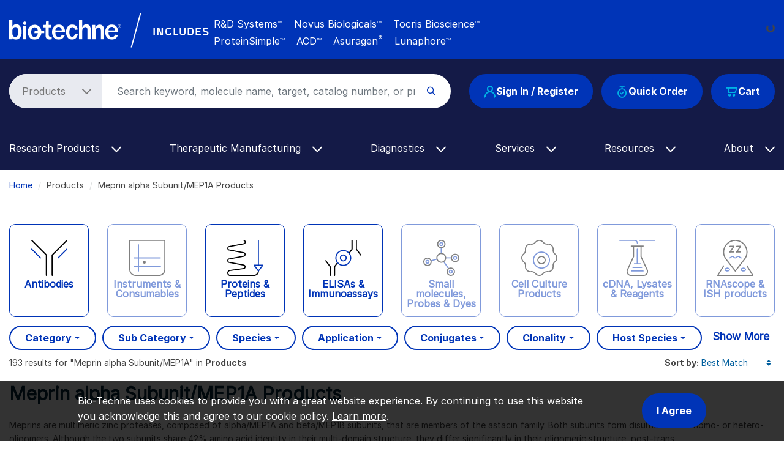

--- FILE ---
content_type: text/html; charset=UTF-8
request_url: https://www.bio-techne.com/t/meprin-alpha-subunit-mep1a
body_size: 26720
content:
<!DOCTYPE html>
<html lang="en" dir="ltr" prefix="og: https://ogp.me/ns#">
  <head>
    <meta charset="utf-8" />
<noscript><style>form.antibot * :not(.antibot-message) { display: none !important; }</style>
</noscript><meta name="applicable-device" content="pc,mobile" />
<link rel="canonical" href="https://www.bio-techne.com/t/meprin-alpha-subunit-mep1a" />
<meta property="og:site_name" content="Bio-Techne" />
<meta property="og:type" content="Website" />
<meta property="og:url" content="https://www.bio-techne.com/" />
<meta property="og:title" content="Meprin alpha Subunit/MEP1A Products" />
<meta name="Generator" content="Drupal 10 (https://www.drupal.org)" />
<meta name="MobileOptimized" content="width" />
<meta name="HandheldFriendly" content="true" />
<meta name="viewport" content="width=device-width, initial-scale=1.0" />
<script type="application/ld+json">{
    "@context": "https://schema.org",
    "@graph": [
        {
            "@type": "WebPage",
            "@id": "https://www.bio-techne.com/t/meprin-alpha-subunit-mep1a",
            "breadcrumb": {
                "@type": "BreadcrumbList",
                "itemListElement": [
                    {
                        "@type": "ListItem",
                        "position": 1,
                        "name": "Home",
                        "item": "https://www.bio-techne.com/"
                    }
                ]
            }
        }
    ]
}</script>
<meta http-equiv="x-dns-prefetch-control" content="on" />
<meta http-equiv="x-ua-compatible" content="ie=edge" />
<meta name="description" content="View 193 Meprin alpha Subunit/MEP1A products. Bio-Techne offers high-quality reagents, instruments, custom manufacturing and testing services." />
<link rel="alternate" hreflang="en" href="https://www.bio-techne.com/t/meprin-alpha-subunit-mep1a" />
<link rel="alternate" hreflang="zh-hans" href="https://www.bio-techne.com/cn/t/meprin-alpha-subunit-mep1a" />
<link rel="alternate" hreflang="ja" href="https://www.bio-techne.com/ja/t/meprin-alpha-subunit-mep1a" />
<link rel="icon" href="/themes/custom/bio_techne_global/favicon.ico" type="image/vnd.microsoft.icon" />
<link rel="preconnect" href="https://resources.bio-techne.com" />
<link rel="preconnect" href="https://resources.tocris.com" />
<link rel="preconnect" href="https://i.icomoon.io" />
<link rel="preconnect" href="https://cdn.icomoon.io" />
<link rel="dns-prefetch" href="https://connect.facebook.net" />
<link rel="dns-prefetch" href="https://resources.bio-techne.com" />
<link rel="dns-prefetch" href="https://snap.licdn.com" />
<link rel="dns-prefetch" href="https://www.google-analytics.com" />
<link rel="dns-prefetch" href="https://munchkin.marketo.net" />
<link rel="dns-prefetch" href="https://resources.tocris.com" />
<link rel="dns-prefetch" href="https://i.icomoon.io" />
<link rel="dns-prefetch" href="https://cdn.icomoon.io" />

    <title>Meprin alpha Subunit/MEP1A Products</title>
    <link rel="stylesheet" media="all" href="/sites/default/files/css/css_fJbJtfvuI0QdolrS9VhRX7TStq0UTuT2BZCwfedrfTw.css?delta=0&amp;language=en&amp;theme=bio_techne_global&amp;include=[base64]" />
<link rel="stylesheet" media="all" href="/sites/default/files/css/css__olMcSSqtBdDnFpbBRUmnPsPiZp9U1U3oMUgpBK8-1Q.css?delta=1&amp;language=en&amp;theme=bio_techne_global&amp;include=[base64]" />

    <script type="application/json" data-drupal-selector="drupal-settings-json">{"path":{"baseUrl":"\/","pathPrefix":"","currentPath":"t\/meprin-alpha-subunit-mep1a","currentPathIsAdmin":false,"isFront":false,"currentLanguage":"en"},"pluralDelimiter":"\u0003","suppressDeprecationErrors":true,"ajaxPageState":{"libraries":"[base64]","theme":"bio_techne_global","theme_token":null},"ajaxTrustedUrl":[],"gtag":{"tagId":"","consentMode":false,"otherIds":[],"events":[],"additionalConfigInfo":[]},"gtm":{"tagId":null,"settings":{"data_layer":"dataLayer","include_environment":false},"tagIds":["GTM-N2MWQDR"]},"dataLayer":{"defaultLang":"en","languages":{"en":{"id":"en","name":"English","direction":"ltr","weight":0},"zh-hans":{"id":"zh-hans","name":"Chinese, Simplified","direction":"ltr","weight":1},"ja":{"id":"ja","name":"Japanese","direction":"ltr","weight":2}}},"internationalization":{"origin":{"id":"us","label":"US","country_name":"United States","alternate_spellings":"US USA","country_enabled":true,"country_encased":false,"commerce_enabled":true,"credit_cards_enabled":true,"region":"North America","currency":"USD","localities":"[{\u0022text\u0022:\u0022Delaware\u0022,\u0022value\u0022:\u0022DE\u0022},{\u0022text\u0022:\u0022Hawaii\u0022,\u0022value\u0022:\u0022HI\u0022},{\u0022text\u0022:\u0022Puerto Rico\u0022,\u0022value\u0022:\u0022PR\u0022},{\u0022text\u0022:\u0022Texas\u0022,\u0022value\u0022:\u0022TX\u0022},{\u0022text\u0022:\u0022Palau\u0022,\u0022value\u0022:\u0022PW\u0022},{\u0022text\u0022:\u0022Massachusetts\u0022,\u0022value\u0022:\u0022MA\u0022},{\u0022text\u0022:\u0022Maryland\u0022,\u0022value\u0022:\u0022MD\u0022},{\u0022text\u0022:\u0022Maine\u0022,\u0022value\u0022:\u0022ME\u0022},{\u0022text\u0022:\u0022Iowa\u0022,\u0022value\u0022:\u0022IA\u0022},{\u0022text\u0022:\u0022Marshall Islands\u0022,\u0022value\u0022:\u0022MH\u0022},{\u0022text\u0022:\u0022Idaho\u0022,\u0022value\u0022:\u0022ID\u0022},{\u0022text\u0022:\u0022Michigan\u0022,\u0022value\u0022:\u0022MI\u0022},{\u0022text\u0022:\u0022Utah\u0022,\u0022value\u0022:\u0022UT\u0022},{\u0022text\u0022:\u0022Armed Forces (AA)\u0022,\u0022value\u0022:\u0022AA\u0022},{\u0022text\u0022:\u0022Minnesota\u0022,\u0022value\u0022:\u0022MN\u0022},{\u0022text\u0022:\u0022Missouri\u0022,\u0022value\u0022:\u0022MO\u0022},{\u0022text\u0022:\u0022Northern Mariana Islands\u0022,\u0022value\u0022:\u0022MP\u0022},{\u0022text\u0022:\u0022Illinois\u0022,\u0022value\u0022:\u0022IL\u0022},{\u0022text\u0022:\u0022Armed Forces (AE)\u0022,\u0022value\u0022:\u0022AE\u0022},{\u0022text\u0022:\u0022Indiana\u0022,\u0022value\u0022:\u0022IN\u0022},{\u0022text\u0022:\u0022Mississippi\u0022,\u0022value\u0022:\u0022MS\u0022},{\u0022text\u0022:\u0022Montana\u0022,\u0022value\u0022:\u0022MT\u0022},{\u0022text\u0022:\u0022Alaska\u0022,\u0022value\u0022:\u0022AK\u0022},{\u0022text\u0022:\u0022Virginia\u0022,\u0022value\u0022:\u0022VA\u0022},{\u0022text\u0022:\u0022Alabama\u0022,\u0022value\u0022:\u0022AL\u0022},{\u0022text\u0022:\u0022Armed Forces (AP)\u0022,\u0022value\u0022:\u0022AP\u0022},{\u0022text\u0022:\u0022Arkansas\u0022,\u0022value\u0022:\u0022AR\u0022},{\u0022text\u0022:\u0022American Samoa\u0022,\u0022value\u0022:\u0022AS\u0022},{\u0022text\u0022:\u0022Virgin Islands\u0022,\u0022value\u0022:\u0022VI\u0022},{\u0022text\u0022:\u0022North Carolina\u0022,\u0022value\u0022:\u0022NC\u0022},{\u0022text\u0022:\u0022North Dakota\u0022,\u0022value\u0022:\u0022ND\u0022},{\u0022text\u0022:\u0022Rhode Island\u0022,\u0022value\u0022:\u0022RI\u0022},{\u0022text\u0022:\u0022Nebraska\u0022,\u0022value\u0022:\u0022NE\u0022},{\u0022text\u0022:\u0022Arizona\u0022,\u0022value\u0022:\u0022AZ\u0022},{\u0022text\u0022:\u0022New Hampshire\u0022,\u0022value\u0022:\u0022NH\u0022},{\u0022text\u0022:\u0022New Jersey\u0022,\u0022value\u0022:\u0022NJ\u0022},{\u0022text\u0022:\u0022Vermont\u0022,\u0022value\u0022:\u0022VT\u0022},{\u0022text\u0022:\u0022New Mexico\u0022,\u0022value\u0022:\u0022NM\u0022},{\u0022text\u0022:\u0022Florida\u0022,\u0022value\u0022:\u0022FL\u0022},{\u0022text\u0022:\u0022Micronesia\u0022,\u0022value\u0022:\u0022FM\u0022},{\u0022text\u0022:\u0022Nevada\u0022,\u0022value\u0022:\u0022NV\u0022},{\u0022text\u0022:\u0022Washington\u0022,\u0022value\u0022:\u0022WA\u0022},{\u0022text\u0022:\u0022New York\u0022,\u0022value\u0022:\u0022NY\u0022},{\u0022text\u0022:\u0022South Carolina\u0022,\u0022value\u0022:\u0022SC\u0022},{\u0022text\u0022:\u0022South Dakota\u0022,\u0022value\u0022:\u0022SD\u0022},{\u0022text\u0022:\u0022Wisconsin\u0022,\u0022value\u0022:\u0022WI\u0022},{\u0022text\u0022:\u0022Ohio\u0022,\u0022value\u0022:\u0022OH\u0022},{\u0022text\u0022:\u0022Georgia\u0022,\u0022value\u0022:\u0022GA\u0022},{\u0022text\u0022:\u0022Oklahoma\u0022,\u0022value\u0022:\u0022OK\u0022},{\u0022text\u0022:\u0022California\u0022,\u0022value\u0022:\u0022CA\u0022},{\u0022text\u0022:\u0022West Virginia\u0022,\u0022value\u0022:\u0022WV\u0022},{\u0022text\u0022:\u0022Wyoming\u0022,\u0022value\u0022:\u0022WY\u0022},{\u0022text\u0022:\u0022Oregon\u0022,\u0022value\u0022:\u0022OR\u0022},{\u0022text\u0022:\u0022Kansas\u0022,\u0022value\u0022:\u0022KS\u0022},{\u0022text\u0022:\u0022Colorado\u0022,\u0022value\u0022:\u0022CO\u0022},{\u0022text\u0022:\u0022Kentucky\u0022,\u0022value\u0022:\u0022KY\u0022},{\u0022text\u0022:\u0022Guam\u0022,\u0022value\u0022:\u0022GU\u0022},{\u0022text\u0022:\u0022Pennsylvania\u0022,\u0022value\u0022:\u0022PA\u0022},{\u0022text\u0022:\u0022Connecticut\u0022,\u0022value\u0022:\u0022CT\u0022},{\u0022text\u0022:\u0022Louisiana\u0022,\u0022value\u0022:\u0022LA\u0022},{\u0022text\u0022:\u0022Tennessee\u0022,\u0022value\u0022:\u0022TN\u0022},{\u0022text\u0022:\u0022District of Columbia\u0022,\u0022value\u0022:\u0022DC\u0022}]","phone_pattern":"","country_shipping":"45","shipping_delay":0,"country_contact_message":"","product_block_message":"","default_language_setting":"en","default_contact_email":""},"languagePrefix":"\/"},"bloomreach_pixel":{"br_info":{"acct_id":"6368","domain_key":"biotechne"},"page_info":{"ptype":"other"},"order_info":{"order_id":""},"user_info":{"uid":0},"searchbar":{"enabled":"1","form":".product-search-form","input":"#product-search-keywords"},"atc":{"enabled":"1","form":".add-to-cart-block"}},"user":{"uid":0,"permissionsHash":"6f7fe1fb81f9076330ec5b7aede73581f5f10038904bc5f8dd29c103866eafbf"}}</script>
<script src="/sites/default/files/js/js_PmTGXkZhwUbYYMKY-WwRbwDbJSv51PBzwdhR_vjv3VY.js?scope=header&amp;delta=0&amp;language=en&amp;theme=bio_techne_global&amp;include=[base64]"></script>
<script src="/modules/contrib/google_tag/js/gtag.js?t8kg4q"></script>
<script src="/modules/contrib/google_tag/js/gtm.js?t8kg4q"></script>

  </head>
  <body>
        <a href="#main-content" class="visually-hidden focusable">
      Skip to main content
    </a>
    <noscript><iframe src="https://www.googletagmanager.com/ns.html?id=GTM-N2MWQDR"
                  height="0" width="0" style="display:none;visibility:hidden"></iframe></noscript>

      <div class="dialog-off-canvas-main-canvas" data-off-canvas-main-canvas>
    <div id="page-wrapper">
  
        <div id="page">
      <header id="header" class="header" role="banner" aria-label="Site header">
    <div class="section layout-container clearfix">
            <section id="site-header__top">
  <div class="container-fluid container-wide">
    <div class="row m___navigation-utility-top">
      <div class="col-xl-2 col-lg-12 text-xl-left text-lg-center">
        <div id="site-header__logo" class="valign d-none d-lg-block mb-md-3">
            <div>
    <div id="block-sitebranding" class="site-branding system_branding_block">
  
    
        <a href="/" title="Home" rel="home" class="site-branding__logo">
      <img width="160" height="28" src="/themes/custom/bio_techne_global/logo.svg" alt="Home" />
    </a>
    </div>

  </div>

        </div>
      </div><!-- end col -->
      <div class="col d-none d-xl-block text-lg-left text-md-center">
        <div class="utility-bar-tagline rotating-text position-absolute">
          <p class="ml-xl-4 bt-px_groteskbold text-white mb-0">
            Global Developer, Manufacturer, and Supplier of High-Quality<br/>
            Reagents, Analytical Instruments, and Precision Diagnostics.
          </p>
        </div><!-- end rotating-text -->
        <div class="utility-bar-brands rotating-text position-absolute ml-xl-4 text-white mb-0">
          <div class="row">
            <div class="col-2">
              <div class="bt-px_groteskbold valign utility-bar-includes">INCLUDES</div>
            </div><!-- end row -->
            <div class="col-lg-10 col-md-auto bt-inter">
              <span class="mr-3">R&amp;D Systems<sup>TM</sup></span>
              <span class="mr-3">Novus Biologicals<sup>TM</sup></span>
              <span class="mr-3">Tocris Bioscience<sup>TM</sup></span><br/>
              <span class="mr-3">ProteinSimple<sup>TM</sup></span>
              <span class="mr-3">ACD<sup>TM</sup></span>
              <span class="mr-3">Asuragen<sup style="font-size:11px;">&reg;</sup></span>
              <span>Lunaphore<sup>TM</sup></span>
            </div><!-- end col -->
          </div><!--end row -->
        </div><!-- end rotating-text -->
      </div><!-- end col -->
      <div class="col-xl-auto col-lg-12">
        <div class="row">
          <div class="col text-xl-left text-center">
                      </div><!-- end a___navigation-links col -->
        </div><!-- end row -->
        <div class="row">
          <div class="col text-xl-left text-center">
                          <nav id="m___navigation-language">
                  <div>
    <div id="block-i18ncountryselect" class="i18n_country_select">
  
    
      <div id="country-select-block-placeholder">
  <div id="country-select-block-spinner" class="spinner-border spinner-border-sm mt-3 ml-3" role="status">
    <span class="sr-only">Loading...</span>
  </div>
</div>

  </div>

  </div>

              </nav>
                      </div><!-- end m___navigation-language col -->
        </div><!-- end row -->
      </div><!-- end col -->
    </div><!-- end m___navigation-utility-top row -->
  </div>
</section>
      <div id="header-bg" class="bg-bt-secondary">
        <section id="site-header__middle">
          <div class="container-fluid container-wide">
            <div class="row search-row">
              <div id="hamburger-col" class="col-3 col-sm-3 col-md-2 d-block d-lg-none">
    <button class="navbar-toggler collapsed" type="button" data-toggle="collapse"
          data-target="#navbarSupportedContent" aria-controls="navbarSupportedContent"
          aria-expanded="false" aria-label="Toggle navigation">
    <span class="icon-bar top-bar"></span>
    <span class="icon-bar middle-bar"></span>
    <span class="icon-bar bottom-bar"></span>
  </button>
</div><!-- end col -->
              <div class="col-6 col-sm-6 col-md-8 d-block d-lg-none text-center">
  <div id="site-header__logo" class="vertical-align mb-3">
      <div>
    <div id="block-sitebranding" class="site-branding system_branding_block">
  
    
        <a href="/" title="Home" rel="home" class="site-branding__logo">
      <img width="160" height="28" src="/themes/custom/bio_techne_global/logo.svg" alt="Home" />
    </a>
    </div>

  </div>

  </div>
</div><!-- end col -->
<div id="tools-col" class="col-3 col-md-12 col-lg-auto order-sm-1 order-md-12 order-lg-12">
  <div id="site-header__tools" class="vertical-align">
            <div class="row">
    <div class="col-md-12">
      <div class="d-flex justify-content-end justify-content-md-center justify-content-lg-end">
        <div class="text-right order-3 user_cart_information_block" id="block-biotechnecartinformation">
  
    
      <a class="btn-primary position-relative" href="/cart/view-cart">
  <span class="icon icon-bt-icon-cart"></span>
  <span class="cart-count-wrap">
    </span>
  <span class="cart-text">Cart</span>
</a>

  </div>
<div class="mr-3 d-none d-md-block order-2 block-quickorderblock quick_order_block" id="block-quickorderblock">
  
    
        <div class="quick-order-block js-quickorder">
    <div class="quick-order-block__link js-quickorder-link d-none d-md-block rounded-top position-relative">
      <span class="js-link-text quick-order-block__link-text">
        <a class="btn-primary" href="/commerce/quickorder"><span class="icon icon-bt-icon-quick-order"></span>Quick Order</a>
      </span>
    </div>
  </div>

  </div>
<div class="mr-3 order-1 user_account_information_block" id="block-biotechneuserinformation">
  
    
      <a class="btn btn-primary" rel="nofollow" href="/account/login" role="button">
  <span class="icon icon-bt-icon-user"></span> Sign In / Register
</a>

  </div>

      </div>
    </div>
  </div>

      </div>
</div><!-- end col -->
              <div class="col order-sm-12 order-md-1 order-lg-1">
  <div id="site-header__search">
    <!-- if a search bar is created render the search bar -->
          <section role="search" class="vertical-align">
          <div>
    <div class="block-product-search-form-block product_search_form_block" id="block-product-search-form-block">
  
    
      <div class="row">
  <div class="col-sm-12 search-bar mb-md-4">
    <form class="product-search-form"
          action="/search" method="get"
          id="product-search-form" accept-charset="UTF-8"
          data-date="2026-01-30 03:01:08">
      <div class="container-inline input-group" id="edit-container">
        <div
          class="js-form-type-select">
          <select class="dropdown-select text-dark-gray js-search-section-dropdown mr-2 pl-4 pr-5"
                  id="edit-search-type" name="search_type"
                  aria-label="Select search type">
                          <option value="products">Products</option>
                          <option value="resources">Resources</option>
                      </select>
        </div>
        <input
          placeholder="Search keyword, molecule name, target, catalog number, or product type..."
          autocomplete="off"
          class="form-control js-search-bar form-autocomplete form-text required ui-autocomplete-input"
          title="Search keyword, molecule name, target, catalog number, or product type..."
          data-autocomplete-path="/ajax/product-search/auto-suggest"
          type="text" id="product-search-keywords" name="keywords" value="" size="60"
          maxlength="256" required="required" aria-required="true"
          data-once="autocomplete" spellcheck="false">
        <div class="form-actions" id="edit-actions">
          <div class="input-group-append">
            <input
              class="form-submit" type="submit" value="">
          </div>
        </div>
      </div>
    </form>
  </div>
</div>

  </div>

  </div>

      </section>
      </div>
</div><!-- end col -->
            </div><!-- end row -->
          </div><!-- end container -->
        </section>
        <section id="site-header__bottom">
          <div class="container-fluid container-wide">
            <div class="row">
              <div class="col-md-12">
                <!-- Primary navigation for site -->
<nav id="main-nav">
        <div>
    <div id="block-bio-techne-global-mainmenublock" class="main_menu_block">
  
    
      <nav role="navigation" aria-labelledby="block-main-menu"
     id="block-main-menu"
     class="contextual-region navbar navbar-expand-md navbar-dark">
  <div class="collapse navbar-collapse" id="navbarSupportedContent" data-date="2026-01-30 03:01:27">
          <ul
   class="navbar-nav ml-auto">
                                                            <li class="nav-item dropdown d-md-none">
        <a class="nav-link dropdown-toggle" href="#" id="navbarDropdown-quick-order"
           data-toggle="dropdown" role="button" aria-haspopup="true" aria-expanded="false"> Quick Order
          <span class="icon-bt-icon-caret-cropped menu-caret js-caret d-inline-block"></span>
        </a>
        <div class="dropdown-menu dropdown-menu-quick-order"
             aria-labelledby="navbarDropdown-quick-order">
                      <div class="row">
                                              <a href="/commerce/quickorder" title="Quick order form" class="dropdown-item text-wrap" data-drupal-link-system-path="commerce/quickorder">Quick Order Form</a>

          
                          </div>
                  </div>
      </li>
                                          <li class="nav-item dropdown">
        <a class="nav-link dropdown-toggle" href="#" id="navbarDropdown-research-products"
           data-toggle="dropdown" role="button" aria-haspopup="true" aria-expanded="false"> Research Products
          <span class="icon-bt-icon-caret-cropped menu-caret js-caret d-inline-block"></span>
        </a>
        <div class="dropdown-menu dropdown-menu-research-products"
             aria-labelledby="navbarDropdown-research-products">
                      <div class="row">
                                            <div class="col sub-menu-wrapper">
        <div class="sub-menu-header">
          Reagents &amp; Kits<span class="icon-keyboard_arrow_down submenu-caret"></span>
          <hr/>
          <div class="menu-children-wrap sub-menu-box">
                            <a href="/reagents/antibodies" class="dropdown-item text-wrap" data-drupal-link-system-path="node/276">Antibodies</a>

                            <a href="/reagents/cell-culture-reagents" class="dropdown-item text-wrap" data-drupal-link-system-path="node/156">Cell Culture Reagents</a>

                            <a href="/reagents/compound-libraries" class="dropdown-item text-wrap" data-drupal-link-system-path="node/1096">Compound Libraries</a>

                            <a href="/reagents/elisa-kits" class="dropdown-item text-wrap" data-drupal-link-system-path="node/176">ELISA Kits</a>

                            <a href="/reagents/elispot-kits" class="dropdown-item text-wrap" data-drupal-link-system-path="node/141">ELISpot Kits</a>

                            <a href="/reagents/enzymes" class="dropdown-item text-wrap" data-drupal-link-system-path="node/246">Enzymes</a>

                            <a href="/reagents/fluorescent-dyes-probes" class="dropdown-item text-wrap" data-drupal-link-system-path="node/6191">Fluorescent Dyes and Probes</a>

                            <a href="/reagents/luminex-assays" class="dropdown-item text-wrap" data-drupal-link-system-path="node/181">Luminex Assays</a>

                            <a href="/reagents/proteins" class="dropdown-item text-wrap" data-drupal-link-system-path="node/236">Proteins</a>

                            <a href="/reagents/proteome-profiler-antibody-arrays" class="dropdown-item text-wrap" data-drupal-link-system-path="node/206">Proteome Profiler Antibody Arrays</a>

                            <a href="/reagents/rnascope-ish-technology" class="dropdown-item text-wrap" data-drupal-link-system-path="node/1626">RNAscope ISH Probes &amp; Assays</a>

                            <a href="/reagents/simple-plex-immunoassays" class="dropdown-item text-wrap" data-drupal-link-system-path="node/1531">Simple Plex Immunoassays</a>

                            <a href="/reagents/small-molecules-and-peptides" class="dropdown-item text-wrap" data-drupal-link-system-path="node/371">Small Molecules &amp; Inhibitors</a>

                            <a href="/reagents/spear-assays" class="dropdown-item text-wrap" data-drupal-link-system-path="node/14256">SPEAR UltraDetect Assays</a>

                      </div>
        </div>
      </div>
          
                                            <div class="col sub-menu-wrapper">
        <div class="sub-menu-header">
          GMP Products<span class="icon-keyboard_arrow_down submenu-caret"></span>
          <hr/>
          <div class="menu-children-wrap sub-menu-box">
                            <a href="/gmp-products/gmp-proteins" class="dropdown-item text-wrap" data-drupal-link-system-path="node/511">GMP Proteins</a>

                            <a href="/gmp-products/gmp-small-molecules" class="dropdown-item text-wrap" data-drupal-link-system-path="node/366">GMP Small Molecules</a>

                            <a href="/gmp-products/gmp-antibodies" class="dropdown-item text-wrap" data-drupal-link-system-path="node/13266">GMP Antibodies</a>

                            <a href="/gmp-products/gmp-capabilities" title="GMP Capabilities" class="dropdown-item text-wrap" data-drupal-link-system-path="node/1071">GMP Capabilities</a>

                      </div>
        </div>
      </div>
          
                                            <div class="col sub-menu-wrapper">
        <div class="sub-menu-header">
          Instruments<span class="icon-keyboard_arrow_down submenu-caret"></span>
          <hr/>
          <div class="menu-children-wrap sub-menu-box">
                            <a href="/brands/proteinsimple" class="dropdown-item text-wrap" data-drupal-link-system-path="node/3281">ProteinSimple Instruments</a>

                            <a href="/instruments/ice" title="Our capillary electrophoresis instruments (icIEF and CE-SDS) provide reproducible quantitative analysis for thorough therapeutic protein characterization." class="dropdown-item text-wrap" data-drupal-link-system-path="node/256">iCE Maurice</a>

                            <a href="/instruments/imagers" class="dropdown-item text-wrap" data-drupal-link-system-path="node/536">Imagers</a>

                            <a href="/instruments/luminex" class="dropdown-item text-wrap" data-drupal-link-system-path="node/241">Luminex</a>

                            <a href="/instruments/micro-flow-imaging" class="dropdown-item text-wrap" data-drupal-link-system-path="node/526">Micro-Flow Imaging</a>

                            <a href="/instruments/simple-plex" class="dropdown-item text-wrap" data-drupal-link-system-path="node/541">Simple Plex Ella</a>

                            <a href="/instruments/simple-western" class="dropdown-item text-wrap" data-drupal-link-system-path="node/521">Simple Western</a>

                            <a href="/instruments/single-cell-dispensers" class="dropdown-item text-wrap" data-drupal-link-system-path="node/6361">Single Cell Dispensers</a>

                            <a href="/instruments/single-cell-western" class="dropdown-item text-wrap" data-drupal-link-system-path="node/531">Single-Cell Western</a>

                            <a href="/instruments" class="dropdown-item text-wrap" data-drupal-link-system-path="node/13391">View All Instruments</a>

                      </div>
        </div>
      </div>
          
                                            <div class="col sub-menu-wrapper">
        <div class="sub-menu-header">
          Applications<span class="icon-keyboard_arrow_down submenu-caret"></span>
          <hr/>
          <div class="menu-children-wrap sub-menu-box">
                            <a href="/methods/bioprocessing" class="dropdown-item text-wrap">Bioprocessing</a>

                            <a href="/applications/crispr" class="dropdown-item text-wrap" data-drupal-link-system-path="node/9356">CRISPR</a>

                            <a href="/applications/electrophysiology" class="dropdown-item text-wrap" data-drupal-link-system-path="node/426">Electrophysiology</a>

                            <a href="/applications/flow-cytometry" class="dropdown-item text-wrap" data-drupal-link-system-path="node/321">Flow Cytometry</a>

                            <a href="/applications/imaging" class="dropdown-item text-wrap" data-drupal-link-system-path="node/10181">Imaging </a>

                            <a href="/applications/immunoassays" class="dropdown-item text-wrap" data-drupal-link-system-path="node/496">Immunoassays</a>

                            <a href="/resources/instrument-applications" class="dropdown-item text-wrap" data-drupal-link-system-path="node/3341">Instrument Applications</a>

                            <a href="/applications/mass-cytometry" class="dropdown-item text-wrap" data-drupal-link-system-path="node/14106">Mass Cytometry (CyTOF)</a>

                            <a href="/applications/spatial-biology" class="dropdown-item text-wrap" data-drupal-link-system-path="node/13416">Spatial Biology</a>

                            <a href="/applications/vaccine-development" class="dropdown-item text-wrap" data-drupal-link-system-path="node/566">Vaccine Development</a>

                            <a href="/applications/western-blotting" class="dropdown-item text-wrap" data-drupal-link-system-path="node/281">Western Blotting</a>

                            <a href="/applications" class="dropdown-item text-wrap" data-drupal-link-system-path="node/6736">View All Applications</a>

                      </div>
        </div>
      </div>
          
                                            <div class="col sub-menu-wrapper">
        <div class="sub-menu-header">
          Research Areas<span class="icon-keyboard_arrow_down submenu-caret"></span>
          <hr/>
          <div class="menu-children-wrap sub-menu-box">
                            <a href="/research-areas/cancer" class="dropdown-item text-wrap" data-drupal-link-system-path="node/8791">Cancer</a>

                            <a href="/research-areas/cell-biology" class="dropdown-item text-wrap" data-drupal-link-system-path="node/10661">Cell Biology</a>

                            <a href="/research-areas/cell-and-gene-therapy" class="dropdown-item text-wrap" data-drupal-link-system-path="node/51">Cell &amp; Gene Therapy</a>

                            <a href="/research-areas/coronavirus" class="dropdown-item text-wrap" data-drupal-link-system-path="node/576">COVID-19</a>

                            <a href="/research-areas/epigenetics" class="dropdown-item text-wrap" data-drupal-link-system-path="node/9511">Epigenetics</a>

                            <a href="/research-areas/hypoxia" class="dropdown-item text-wrap" data-drupal-link-system-path="node/8846">Hypoxia</a>

                            <a href="/research-areas/immunology" class="dropdown-item text-wrap" data-drupal-link-system-path="node/10601">Immunology</a>

                            <a href="/research-areas/immuno-oncology" class="dropdown-item text-wrap" data-drupal-link-system-path="node/381">Immuno-Oncology</a>

                            <a href="/research-areas/metabolism" class="dropdown-item text-wrap" data-drupal-link-system-path="node/406">Metabolism</a>

                            <a href="/research-areas/neuroscience" class="dropdown-item text-wrap" data-drupal-link-system-path="node/10591">Neuroscience</a>

                            <a href="/research-areas/organoids-3d-culture" class="dropdown-item text-wrap" data-drupal-link-system-path="node/1452">Organoid and 3-D Culture</a>

                            <a href="/research-areas/stem-cells" class="dropdown-item text-wrap" data-drupal-link-system-path="node/161">Stem Cells</a>

                            <a href="/research-areas/targeted-protein-degradation" class="dropdown-item text-wrap" data-drupal-link-system-path="node/376">Targeted Protein Degradation</a>

                            <a href="/research-areas" class="dropdown-item text-wrap" data-drupal-link-system-path="node/6741">View All Research Areas</a>

                      </div>
        </div>
      </div>
          
                          </div>
                  </div>
      </li>
                                          <li class="nav-item dropdown">
        <a class="nav-link dropdown-toggle" href="#" id="navbarDropdown-therapeutic-manufacturing"
           data-toggle="dropdown" role="button" aria-haspopup="true" aria-expanded="false"> Therapeutic Manufacturing
          <span class="icon-bt-icon-caret-cropped menu-caret js-caret d-inline-block"></span>
        </a>
        <div class="dropdown-menu dropdown-menu-therapeutic-manufacturing"
             aria-labelledby="navbarDropdown-therapeutic-manufacturing">
                      <div class="row">
                                            <div class="col sub-menu-wrapper">
        <div class="sub-menu-header">
          Reagents &amp; Kits<span class="icon-keyboard_arrow_down submenu-caret"></span>
          <hr/>
          <div class="menu-children-wrap sub-menu-box">
                            <a href="/reagents/cell-culture-reagents/serum-free-animal-free" class="dropdown-item text-wrap" data-drupal-link-system-path="node/3576">Animal-Free Cell Culture</a>

                            <a href="/reagents/elisa-kits" class="dropdown-item text-wrap" data-drupal-link-system-path="node/176">ELISA Kits</a>

                            <a href="/therapeutic-manufacturing/gene-delivery-tcbuster" title="Gene Engineering Reagents: Bio-Techne" class="dropdown-item text-wrap" data-drupal-link-system-path="node/1136">Gene Engineering Reagents</a>

                            <a href="/therapeutic-manufacturing/simple-plex-assays" class="dropdown-item text-wrap" title="Bioprocess impurities and immunotitration" data-drupal-link-system-path="node/1311">Simple Plex Immunoassays</a>

                      </div>
        </div>
      </div>
          
                                            <div class="col sub-menu-wrapper">
        <div class="sub-menu-header">
          GMP Products<span class="icon-keyboard_arrow_down submenu-caret"></span>
          <hr/>
          <div class="menu-children-wrap sub-menu-box">
                            <a href="/gmp-products/gmp-proteins" class="dropdown-item text-wrap" data-drupal-link-system-path="node/511">GMP Proteins</a>

                            <a href="/gmp-products/gmp-small-molecules" class="dropdown-item text-wrap" data-drupal-link-system-path="node/366">GMP Small Molecules</a>

                            <a href="/gmp-products/gmp-antibodies" class="dropdown-item text-wrap" data-drupal-link-system-path="node/13266">GMP Antibodies</a>

                            <a href="/gmp-products/closed-process-solutions" class="dropdown-item text-wrap" data-drupal-link-system-path="node/13016">Closed Process Solutions</a>

                            <a href="/gmp-products/gmp-capabilities" title="GMP Capabilities" class="dropdown-item text-wrap" data-drupal-link-system-path="node/1071">GMP Capabilities</a>

                            <a href="/gmp-products/ruo-to-gmp" class="dropdown-item text-wrap" data-drupal-link-system-path="node/3421">Transition to GMP </a>

                            <a href="/gmp-products/loa-request" class="dropdown-item text-wrap" data-drupal-link-system-path="node/13326">DMF/LOA Request</a>

                      </div>
        </div>
      </div>
          
                                            <div class="col sub-menu-wrapper">
        <div class="sub-menu-header">
          Instruments<span class="icon-keyboard_arrow_down submenu-caret"></span>
          <hr/>
          <div class="menu-children-wrap sub-menu-box">
                            <a href="/brands/proteinsimple" class="dropdown-item text-wrap" data-drupal-link-system-path="node/3281">ProteinSimple Instruments</a>

                            <a href="/instruments/ice" class="dropdown-item text-wrap" data-drupal-link-system-path="node/256">iCE Maurice</a>

                            <a href="/instruments/imagers" class="dropdown-item text-wrap" data-drupal-link-system-path="node/536">Imagers</a>

                            <a href="/instruments/luminex" class="dropdown-item text-wrap" data-drupal-link-system-path="node/241">Luminex</a>

                            <a href="/instruments/micro-flow-imaging" class="dropdown-item text-wrap" data-drupal-link-system-path="node/526">Micro-Flow Imaging</a>

                            <a href="/instruments/simple-plex" class="dropdown-item text-wrap" data-drupal-link-system-path="node/541">Simple Plex Ella</a>

                            <a href="/instruments/simple-western" class="dropdown-item text-wrap" data-drupal-link-system-path="node/521">Simple Western</a>

                            <a href="/instruments/single-cell-dispensers" class="dropdown-item text-wrap" data-drupal-link-system-path="node/6361">Single Cell Dispensers</a>

                            <a href="/instruments/single-cell-western" class="dropdown-item text-wrap" data-drupal-link-system-path="node/531">Single Cell Western</a>

                            <a href="/instruments" class="dropdown-item text-wrap" data-drupal-link-system-path="node/13391">View All Instruments</a>

                      </div>
        </div>
      </div>
          
                                            <div class="col sub-menu-wrapper">
        <div class="sub-menu-header">
          Applications<span class="icon-keyboard_arrow_down submenu-caret"></span>
          <hr/>
          <div class="menu-children-wrap sub-menu-box">
                            <a href="/methods/bioprocessing" class="dropdown-item text-wrap">Bioprocessing</a>

                      </div>
        </div>
      </div>
          
                                            <div class="col sub-menu-wrapper">
        <div class="sub-menu-header">
          Research Areas<span class="icon-keyboard_arrow_down submenu-caret"></span>
          <hr/>
          <div class="menu-children-wrap sub-menu-box">
                            <a href="/research-areas/cell-and-gene-therapy" class="dropdown-item text-wrap" data-drupal-link-system-path="node/51">Cell &amp; Gene Therapy</a>

                            <a href="/applications/immuno-oncology-clinical" class="dropdown-item text-wrap" data-drupal-link-system-path="node/2066">Immuno-Oncology</a>

                      </div>
        </div>
      </div>
          
                          </div>
                  </div>
      </li>
                                          <li class="nav-item dropdown">
        <a class="nav-link dropdown-toggle" href="#" id="navbarDropdown-diagnostics"
           data-toggle="dropdown" role="button" aria-haspopup="true" aria-expanded="false"> Diagnostics
          <span class="icon-bt-icon-caret-cropped menu-caret js-caret d-inline-block"></span>
        </a>
        <div class="dropdown-menu dropdown-menu-diagnostics"
             aria-labelledby="navbarDropdown-diagnostics">
                      <div class="row">
                                            <div class="col sub-menu-wrapper">
        <div class="sub-menu-header">
          Controls &amp; Reagents<span class="icon-keyboard_arrow_down submenu-caret"></span>
          <hr/>
          <div class="menu-children-wrap sub-menu-box">
                            <a href="/diagnostics/clinical-quality-controls" class="dropdown-item text-wrap" data-drupal-link-system-path="node/7606">Clinical Quality Controls</a>

                            <a href="/diagnostics/molecular-quality-controls" class="dropdown-item text-wrap" data-drupal-link-system-path="node/5596">Molecular Controls</a>

                            <a href="/diagnostics/controls-reagents/rnascope-ish-probe-high-risk-hpv" class="dropdown-item text-wrap" data-drupal-link-system-path="node/5981">RNAscope™ ISH Probe High Risk HPV </a>

                      </div>
        </div>
      </div>
          
                                            <div class="col sub-menu-wrapper">
        <div class="sub-menu-header">
          Kits<span class="icon-keyboard_arrow_down submenu-caret"></span>
          <hr/>
          <div class="menu-children-wrap sub-menu-box">
                            <a href="/diagnostics/amplidex-genetic-testing-kits" class="dropdown-item text-wrap" data-drupal-link-system-path="node/5581">Genetics</a>

                            <a href="/diagnostics/quantidex-oncology-testing-kits" class="dropdown-item text-wrap" data-drupal-link-system-path="node/5586">Oncology</a>

                      </div>
        </div>
      </div>
          
                                            <div class="col sub-menu-wrapper">
        <div class="sub-menu-header">
          Technology<span class="icon-keyboard_arrow_down submenu-caret"></span>
          <hr/>
          <div class="menu-children-wrap sub-menu-box">
                            <a href="/diagnostics/exosome" class="dropdown-item text-wrap">The Power of Extracellular Vesicles</a>

                      </div>
        </div>
      </div>
          
                                            <div class="col sub-menu-wrapper">
        <div class="sub-menu-header">
          OEM Services<span class="icon-keyboard_arrow_down submenu-caret"></span>
          <hr/>
          <div class="menu-children-wrap sub-menu-box">
                            <a href="/diagnostics/ivd-assay-development" class="dropdown-item text-wrap" data-drupal-link-system-path="node/10881">IVD Assay Development</a>

                            <a href="/diagnostics/ivd-contract-manufacturing" class="dropdown-item text-wrap" data-drupal-link-system-path="node/7381">IVD Contract Manufacturing</a>

                            <a href="/diagnostics/molecular-quality-controls/oem-and-commercial-services" class="dropdown-item text-wrap" data-drupal-link-system-path="node/6781">Molecular Diagnostic OEM Services</a>

                      </div>
        </div>
      </div>
          
                          </div>
                  </div>
      </li>
                                          <li class="nav-item dropdown">
        <a class="nav-link dropdown-toggle" href="#" id="navbarDropdown-services"
           data-toggle="dropdown" role="button" aria-haspopup="true" aria-expanded="false"> Services
          <span class="icon-bt-icon-caret-cropped menu-caret js-caret d-inline-block"></span>
        </a>
        <div class="dropdown-menu dropdown-menu-services"
             aria-labelledby="navbarDropdown-services">
                      <div class="row">
                                            <div class="col sub-menu-wrapper">
        <div class="sub-menu-header">
          Custom Quotes<span class="icon-keyboard_arrow_down submenu-caret"></span>
          <hr/>
          <div class="menu-children-wrap sub-menu-box">
                            <a href="/services/bulk-quotes" class="dropdown-item text-wrap" data-drupal-link-system-path="services/bulk-quotes">Bulk Quote Discounts</a>

                            <a href="/services/custom-formulation" class="dropdown-item text-wrap" data-drupal-link-system-path="services/custom-formulation">Custom Formulation Quotes</a>

                            <a href="/reagents/rnascope-ish-technology/probes/custom/request-form" class="dropdown-item text-wrap" data-drupal-link-system-path="reagents/rnascope-ish-technology/probes/custom/request-form">RNAscope New Probe Request Form</a>

                      </div>
        </div>
      </div>
          
                                            <div class="col sub-menu-wrapper">
        <div class="sub-menu-header">
          Custom Services<span class="icon-keyboard_arrow_down submenu-caret"></span>
          <hr/>
          <div class="menu-children-wrap sub-menu-box">
                            <a href="/services/custom-services" class="dropdown-item text-wrap" data-drupal-link-system-path="node/1891">All Custom Services</a>

                            <a href="/services/custom-antibody-services" class="dropdown-item text-wrap" data-drupal-link-system-path="node/906">Custom Antibody Services</a>

                            <a href="/services/custom-cell-and-gene-therapy-services" class="dropdown-item text-wrap" data-drupal-link-system-path="node/1281">Custom Cell &amp; Gene Therapy Services</a>

                            <a href="/services/custom-elisa-services" class="dropdown-item text-wrap" data-drupal-link-system-path="node/261">Custom ELISA Services</a>

                            <a href="/services/custom-luminex-services" class="dropdown-item text-wrap" data-drupal-link-system-path="node/271">Custom Luminex Services</a>

                            <a href="/services/custom-protein-services" class="dropdown-item text-wrap" data-drupal-link-system-path="node/1441">Custom Protein Services</a>

                            <a href="/services/custom-simple-plex-services" class="dropdown-item text-wrap" data-drupal-link-system-path="node/6296">Custom Simple Plex Services</a>

                            <a href="/services/custom-targeted-protein-degradation-services" class="dropdown-item text-wrap" data-drupal-link-system-path="node/861">Custom Targeted Protein Degradation Services</a>

                            <a href="/services/professional-assay-services-rnascope" class="dropdown-item text-wrap" data-drupal-link-system-path="node/13441">RNAscope Professional Assay Services</a>

                            <a href="/reagents/rnascope-ish-technology/probes/custom" class="dropdown-item text-wrap" data-drupal-link-system-path="node/13461">RNAscope Custom Probe Design</a>

                      </div>
        </div>
      </div>
          
                                            <div class="col sub-menu-wrapper">
        <div class="sub-menu-header">
          Instrument Services<span class="icon-keyboard_arrow_down submenu-caret"></span>
          <hr/>
          <div class="menu-children-wrap sub-menu-box">
                            <a href="/services/certified-service-providers" class="dropdown-item text-wrap" data-drupal-link-system-path="node/14506">Certified Service Provider</a>

                            <a href="/services/certified-service-provider-program" class="dropdown-item text-wrap" data-drupal-link-system-path="node/5446">Certified Service Provider (CSP) Program</a>

                            <a href="/resources/instrument-services" class="dropdown-item text-wrap" data-drupal-link-system-path="node/5471">Instrument Support &amp; Services</a>

                            <a href="/services/instrument-services/simple-western-service-plans" class="dropdown-item text-wrap" data-drupal-link-system-path="node/3181">Simple Western Service Plans</a>

                      </div>
        </div>
      </div>
          
                                            <div class="col sub-menu-wrapper">
        <div class="sub-menu-header">
          Licensing<span class="icon-keyboard_arrow_down submenu-caret"></span>
          <hr/>
          <div class="menu-children-wrap sub-menu-box">
                            <a href="/services/biotechnology-licensing-partnering" class="dropdown-item text-wrap" data-drupal-link-system-path="node/1101">Biotechnology Licensing and Partnering</a>

                      </div>
        </div>
      </div>
          
                          </div>
                  </div>
      </li>
                                          <li class="nav-item dropdown">
        <a class="nav-link dropdown-toggle" href="#" id="navbarDropdown-resources"
           data-toggle="dropdown" role="button" aria-haspopup="true" aria-expanded="false"> Resources
          <span class="icon-bt-icon-caret-cropped menu-caret js-caret d-inline-block"></span>
        </a>
        <div class="dropdown-menu dropdown-menu-resources"
             aria-labelledby="navbarDropdown-resources">
                      <div class="row">
                                            <div class="col sub-menu-wrapper">
        <div class="sub-menu-header">
          Product &amp; Instrument Tools<span class="icon-keyboard_arrow_down submenu-caret"></span>
          <hr/>
          <div class="menu-children-wrap sub-menu-box">
                            <a href="/resources/cofa-finder-tool" class="dropdown-item text-wrap" data-drupal-link-system-path="resources/cofa-finder-tool">Certificate of Analysis (COA) Finder Tool</a>

                            <a href="/resources/calculators" class="dropdown-item text-wrap" data-drupal-link-system-path="node/7416">Calculators</a>

                            <a href="/resources/diagnostic-product-document-finder-tool" title="Access Hematology Instructions Sheets (IFUs), Assay Sheets, and Safety Data Sheets (SDS)" class="dropdown-item text-wrap" data-drupal-link-system-path="resources/diagnostic-product-document-finder-tool">Diagnostic Product Document Finder</a>

                            <a href="/resources/flow-cytometry-panel-builder" class="dropdown-item text-wrap" data-drupal-link-system-path="node/8821">Flow Cytometry Panel Builder</a>

                            <a href="/luminex-assay-customization-tool" class="dropdown-item text-wrap" data-drupal-link-system-path="luminex-assay-customization-tool">Luminex Assay Customization Tool</a>

                            <a href="/resources/product-insert-lookup-tool" class="dropdown-item text-wrap" data-drupal-link-system-path="resources/product-insert-lookup-tool">Product Insert Lookup Tool</a>

                            <a href="/resources/simple-plex-panel-builder" class="dropdown-item text-wrap" data-drupal-link-system-path="resources/simple-plex-panel-builder">Simple Plex Panel Builder</a>

                            <a href="/resources/simple-western-kit-builder" class="dropdown-item text-wrap" data-drupal-link-system-path="resources/simple-western-kit-builder">Simple Western Kit Builder</a>

                            <a href="/resources/simple-western-antibody-database" class="dropdown-item text-wrap" data-drupal-link-system-path="resources/simple-western-antibody-database">Simple Western Antibody Database</a>

                            <a href="/resources/single-cell-western-antibody-database" class="dropdown-item text-wrap" data-drupal-link-system-path="resources/single-cell-western-antibody-database">Single-Cell Western Antibody Database</a>

                            <a href="/resources/spectra-viewer" class="dropdown-item text-wrap" data-drupal-link-system-path="node/6176">Spectra Viewer</a>

                      </div>
        </div>
      </div>
          
                                            <div class="col sub-menu-wrapper">
        <div class="sub-menu-header">
          Scientific Resources<span class="icon-keyboard_arrow_down submenu-caret"></span>
          <hr/>
          <div class="menu-children-wrap sub-menu-box">
                            <a href="/resources/blogs" class="dropdown-item text-wrap" data-drupal-link-system-path="resources/blogs">Blogs</a>

                            <a href="/resources/literature" class="dropdown-item text-wrap" data-drupal-link-system-path="resources/literature">Literature</a>

                            <a href="/resources/podcasts/biotech-podcast-back-of-the-napkin" class="dropdown-item text-wrap" data-drupal-link-system-path="node/8601">Podcasts</a>

                            <a href="/resources/protocols-troubleshooting" class="dropdown-item text-wrap" data-drupal-link-system-path="resources/protocols-troubleshooting">Protocols &amp; Troubleshooting</a>

                            <a href="/resources/scientific-articles" class="dropdown-item text-wrap" data-drupal-link-system-path="resources/scientific-articles">Scientific Articles</a>

                            <a href="/resources/signal-transduction-pathways" class="dropdown-item text-wrap" data-drupal-link-system-path="resources/signal-transduction-pathways">Signal Transduction Pathways</a>

                            <a href="/resources/testimonials" class="dropdown-item text-wrap" data-drupal-link-system-path="resources/testimonials">Testimonials &amp; Interviews</a>

                            <a href="/resources/webinars" class="dropdown-item text-wrap" data-drupal-link-system-path="node/1596">Webinars</a>

                            <a href="/resources/videos" class="dropdown-item text-wrap" data-drupal-link-system-path="resources/videos">Videos</a>

                      </div>
        </div>
      </div>
          
                                            <div class="col sub-menu-wrapper">
        <div class="sub-menu-header">
          Instrument Resources<span class="icon-keyboard_arrow_down submenu-caret"></span>
          <hr/>
          <div class="menu-children-wrap sub-menu-box">
                            <a href="/resources/instrument-applications" class="dropdown-item text-wrap" data-drupal-link-system-path="node/3341">Instrument Applications</a>

                            <a href="/resources/instrument-citations" class="dropdown-item text-wrap" data-drupal-link-system-path="resources/instrument-citations">Instrument Citations</a>

                            <a href="/resources/protocols" class="dropdown-item text-wrap" data-drupal-link-system-path="resources/protocols">Instrument Protocols</a>

                            <a href="/resources/instrument-software-download-center" class="dropdown-item text-wrap" data-drupal-link-system-path="resources/instrument-software-download-center">Instrument Software</a>

                            <a href="https://academy.bio-techne.com/learn" class="dropdown-item text-wrap">Bio-Techne Academy</a>

                      </div>
        </div>
      </div>
          
                          </div>
                  </div>
      </li>
                                          <li class="nav-item dropdown">
        <a class="nav-link dropdown-toggle" href="#" id="navbarDropdown-about"
           data-toggle="dropdown" role="button" aria-haspopup="true" aria-expanded="false"> About
          <span class="icon-bt-icon-caret-cropped menu-caret js-caret d-inline-block"></span>
        </a>
        <div class="dropdown-menu dropdown-menu-about"
             aria-labelledby="navbarDropdown-about">
                      <div class="row">
                                            <div class="col sub-menu-wrapper">
        <div class="sub-menu-header">
          About Us<span class="icon-keyboard_arrow_down submenu-caret"></span>
          <hr/>
          <div class="menu-children-wrap sub-menu-box">
                            <a href="/welcome-to-bio-techne" class="dropdown-item text-wrap" data-drupal-link-system-path="node/876">Welcome to Bio-Techne.com!</a>

                            <a href="/about/about-bio-techne" class="dropdown-item text-wrap" data-drupal-link-system-path="node/16">About Bio-Techne</a>

                            <a href="/brands" class="dropdown-item text-wrap" data-drupal-link-system-path="node/46">Bio-Techne Brands</a>

                            <a href="/about/corporate-and-social-responsibility" class="dropdown-item text-wrap" data-drupal-link-system-path="node/61">Corporate &amp; Social Responsibility</a>

                            <a href="https://investors.bio-techne.com/" target="_blank" class="dropdown-item text-wrap">Investor Relations</a>

                            <a href="/about/quality" class="dropdown-item text-wrap" data-drupal-link-system-path="node/6056">Quality</a>

                      </div>
        </div>
      </div>
          
                                            <div class="col sub-menu-wrapper">
        <div class="sub-menu-header">
          Latest at Bio-Techne<span class="icon-keyboard_arrow_down submenu-caret"></span>
          <hr/>
          <div class="menu-children-wrap sub-menu-box">
                            <a href="/about/careers" class="dropdown-item text-wrap" data-drupal-link-system-path="node/21">Careers</a>

                            <a href="/about/events" class="dropdown-item text-wrap" data-drupal-link-system-path="node/786">Events</a>

                            <a href="/programs" class="dropdown-item text-wrap" data-drupal-link-system-path="node/4621">Programs &amp; Promotions</a>

                      </div>
        </div>
      </div>
          
                                            <div class="col sub-menu-wrapper">
        <div class="sub-menu-header">
          Support<span class="icon-keyboard_arrow_down submenu-caret"></span>
          <hr/>
          <div class="menu-children-wrap sub-menu-box">
                            <a href="/support/contact-us" class="dropdown-item text-wrap" data-drupal-link-system-path="node/96">Contact &amp; Support</a>

                            <a href="/distributors" class="dropdown-item text-wrap" data-drupal-link-system-path="node/9936">Distributors</a>

                      </div>
        </div>
      </div>
          
                          </div>
                  </div>
      </li>
      </ul>
    
</div>
      
</nav>

  </div>

  </div>

  </nav>
              </div><!-- end col -->
            </div><!-- end row -->
          </div><!-- end container -->
                  </section>
              </div><!-- end header-bg -->
    </div>
  </header>
  
</div>
    <div class="highlighted">
    <aside class="container  section clearfix" role="complementary">
        <div>
    

  </div>

    </aside>
  </div>
  
        <div id="main" class="container-fluid container-wide ">
      <div class="row">
  <div class="col-md-12">
      <div>
    <div id="block-bio-techne-global-breadcrumbs" class="system_breadcrumb_block">
  
    
        <nav role="navigation" aria-labelledby="system-breadcrumb">
    <h2 id="system-breadcrumb" class="visually-hidden">Breadcrumb</h2>
    <ol>
          <li>
                  <a href="/">Home</a>
              </li>
          <li>
                  Products
              </li>
          <li>
                  Meprin alpha Subunit/MEP1A Products
              </li>
        </ol>
  </nav>

  </div>

  </div>

  </div>
</div>
      <div class="row">
        <div class="col-md-12">
          <main>
            <section class="section">
              
                <div>
    <div id="block-bio-techne-global-content" class="system_main_block">
  
    
      <div id="search_results_page">
  <div class="d-sm-block d-xs-block d-lg-none d-xl-none">
    <div class="d-lg-none">
                  <h1>Meprin alpha Subunit/MEP1A Products</h1>
    <div class="show-more" data-text="&lt;p&gt;Meprins are multimeric zinc proteases, composed of alpha/MEP1A and beta/MEP1B subunits, that are members of the astacin family. Both subunits form disulfide-linked homo- or hetero-oligomers. Although the two subunits share 42% amino acid identity in their multi-domain structure, they differ significantly in their oligomeric structure, post-translational processing, cellular location and substrate specificity.&lt;/p&gt;">
    <div class="data-display">
              <p>Meprins are multimeric zinc proteases, composed of alpha/MEP1A and beta/MEP1B subunits, that are members of the astacin family. Both subunits form disulfide-linked homo- or hetero-oligomers. Although the two subunits share 42% amino acid identity in their multi-domain structure, they differ significantly in their oligomeric structure, post-translational processing, cellular location and substrate specificity.</p>
          </div>
    <a href="#" class="show-more-btn">Show More</a>
  </div>
              <p>
      <span class="search_num_results" data-search_results="193">193 results</span>
  for &#034;<span class="search_term_text">Meprin alpha Subunit/MEP1A</span>&#034; in
  <strong id="search_category">Products</strong>
  </p>
          </div><!-- end .d-lg-none -->
  </div><!-- end .d-sm-block .d-xs-block .d-lg-none .d-xl-none -->
  <div class="row">
    <div class="col-md-12 text-lg-right mb-2">
      <!-- end .sort_by -->
    </div><!-- end .col-md-6 text-right -->
  </div><!-- end .row -->
      <div id="selected_search_categories" class="row mb-3 d-none d-xl-flex align-items-center">
                                        <div class="col text-center search-category-logo brg_dyn_qq3u5f5ecf"
       data-search-category-id="brg_dyn_qq3u5f5ecf">
    <div class="icon-text" data-aos="fade-up" data-aos-delay="300">
      <a class="hero-icon-group" href="#" data-filter="Antibodies">
        <img class="hero-icon w-50" src="https://resources.bio-techne.com/bio-techne-assets/images/icons/Antibodies_Light.svg" alt="Antibodies Icon"/><br/>
        <span class="hero-icon-text text-center d-block">Antibodies</span>
      </a>
    </div>
  </div>
                        <div class="col text-center search-category-logo not-available"
       data-search-category-id="not-available">
    <div class="icon-text" data-aos="fade-up" data-aos-delay="300">
      <a class="hero-icon-group" href="#" data-filter="Instruments &amp; Consumables">
        <img class="hero-icon w-50" src="https://resources.bio-techne.com/bio-techne-assets/images/icons/Instruments_Light.svg" alt="Instruments &amp; Consumables Icon"/><br/>
        <span class="hero-icon-text text-center d-block">Instruments &amp; Consumables</span>
      </a>
    </div>
  </div>
                                  <div class="col text-center search-category-logo brg_dyn_sqxn90e61c"
       data-search-category-id="brg_dyn_sqxn90e61c">
    <div class="icon-text" data-aos="fade-up" data-aos-delay="300">
      <a class="hero-icon-group" href="#" data-filter="Proteins &amp; Peptides">
        <img class="hero-icon w-50" src="https://resources.bio-techne.com/bio-techne-assets/images/icons/Proteins_Light.svg" alt="Proteins &amp; Peptides Icon"/><br/>
        <span class="hero-icon-text text-center d-block">Proteins &amp; Peptides</span>
      </a>
    </div>
  </div>
                                  <div class="col text-center search-category-logo brg_dyn_pc0dyu495u"
       data-search-category-id="brg_dyn_pc0dyu495u">
    <div class="icon-text" data-aos="fade-up" data-aos-delay="300">
      <a class="hero-icon-group" href="#" data-filter="ELISAs &amp; Immunoassays">
        <img class="hero-icon w-50" src="https://resources.bio-techne.com/bio-techne-assets/images/icons/ELISAs_Light.svg" alt="ELISAs &amp; Immunoassays Icon"/><br/>
        <span class="hero-icon-text text-center d-block">ELISAs &amp; Immunoassays</span>
      </a>
    </div>
  </div>
                        <div class="col text-center search-category-logo not-available"
       data-search-category-id="not-available">
    <div class="icon-text" data-aos="fade-up" data-aos-delay="300">
      <a class="hero-icon-group" href="#" data-filter="Small molecules, Probes &amp; Dyes">
        <img class="hero-icon w-50" src="https://resources.bio-techne.com/bio-techne-assets/images/icons/Small-Molecules_Light_Blue.svg" alt="Small molecules, Probes &amp; Dyes Icon"/><br/>
        <span class="hero-icon-text text-center d-block">Small molecules, Probes &amp; Dyes</span>
      </a>
    </div>
  </div>
                        <div class="col text-center search-category-logo not-available"
       data-search-category-id="not-available">
    <div class="icon-text" data-aos="fade-up" data-aos-delay="300">
      <a class="hero-icon-group" href="#" data-filter="Cell Culture Products">
        <img class="hero-icon w-50" src="https://resources.bio-techne.com/bio-techne-assets/images/icons/Cell-Culture_Light.svg" alt="Cell Culture Products Icon"/><br/>
        <span class="hero-icon-text text-center d-block">Cell Culture Products</span>
      </a>
    </div>
  </div>
                        <div class="col text-center search-category-logo not-available"
       data-search-category-id="not-available">
    <div class="icon-text" data-aos="fade-up" data-aos-delay="300">
      <a class="hero-icon-group" href="#" data-filter="cDNA, Lysates &amp; Reagents">
        <img class="hero-icon w-50" src="https://resources.bio-techne.com/bio-techne-assets/images/icons/Reagents_Light.svg" alt="cDNA, Lysates &amp; Reagents Icon"/><br/>
        <span class="hero-icon-text text-center d-block">cDNA, Lysates &amp; Reagents</span>
      </a>
    </div>
  </div>
                        <div class="col text-center search-category-logo not-available"
       data-search-category-id="not-available">
    <div class="icon-text" data-aos="fade-up" data-aos-delay="300">
      <a class="hero-icon-group" href="#" data-filter="RNAscope &amp; ISH products">
        <img class="hero-icon w-50" src="https://resources.bio-techne.com/bio-techne-assets/images/icons/RNAscope_Light_Blue.svg" alt="RNAscope &amp; ISH products Icon"/><br/>
        <span class="hero-icon-text text-center d-block">RNAscope &amp; ISH products</span>
      </a>
    </div>
  </div>
    </div>
        <div id="search-facets-container" class="row mobile-filter-toggle">
      <div id="search_facets" class="col-12 d-flex justify-content-left align-items-center">
        <div class="mobile_facet_wrapper bg-white p-0 rounded m-0">
          <div id="search_facets_block" class="d-flex flex-row flex-wrap">
                          <div class="search_facet_category_block">
        <div class="dropdown-container position-relative">
                      <button class="btn btn-secondary dropdown-toggle horizontal-dropdown" type="button" id="dropdown-menu-button-category_attr"
              data-toggle="dropdown" aria-haspopup="true" aria-expanded="false">
              Category
            </button>
                    <div class="dropdown-menu" aria-labelledby="dropdown-menu-button-category_attr">
                                        <div class="m___radio-filter facet">
    <a href="/t/meprin-alpha-subunit-mep1a/antibodies" rel="nofollow"
       class="facet_item">
              <span class="styled_radio a___button-radio">
          <span class="radio_circle"></span>
          <span class="radio_circle_inner"></span>
        </span><!-- end .radio_circle -->
            <span data-facet="Primary Antibodies (188)"
            data-facet_lower="primary antibodies"
            class="search_facet_name text-break category_attr">
                              Primary Antibodies <span
            class="facet_count">(188)</span>
                        </span><!-- end .search_facet_name -->
    </a><!-- end a.facet_item -->
  </div><!-- end .m___radio-filter facet -->
  <div class="m___radio-filter facet">
    <a href="/t/meprin-alpha-subunit-mep1a/proteins-enzymes" rel="nofollow"
       class="facet_item">
              <span class="styled_radio a___button-radio">
          <span class="radio_circle"></span>
          <span class="radio_circle_inner"></span>
        </span><!-- end .radio_circle -->
            <span data-facet="Proteins and Enzymes (4)"
            data-facet_lower="proteins and enzymes"
            class="search_facet_name text-break category_attr">
                              Proteins and Enzymes <span
            class="facet_count">(4)</span>
                        </span><!-- end .search_facet_name -->
    </a><!-- end a.facet_item -->
  </div><!-- end .m___radio-filter facet -->
  <div class="m___radio-filter facet">
    <a href="/t/meprin-alpha-subunit-mep1a/elisa-kits" rel="nofollow"
       class="facet_item">
              <span class="styled_radio a___button-radio">
          <span class="radio_circle"></span>
          <span class="radio_circle_inner"></span>
        </span><!-- end .radio_circle -->
            <span data-facet="ELISA Kits (1)"
            data-facet_lower="elisa kits"
            class="search_facet_name text-break category_attr">
                              ELISA Kits <span
            class="facet_count">(1)</span>
                        </span><!-- end .search_facet_name -->
    </a><!-- end a.facet_item -->
  </div><!-- end .m___radio-filter facet -->
                      </div>
        </div>
      </div>
                <div class="search_facet_category_block">
        <div class="dropdown-container position-relative">
                      <button class="btn btn-secondary dropdown-toggle horizontal-dropdown" type="button" id="dropdown-menu-button-sub_category"
              data-toggle="dropdown" aria-haspopup="true" aria-expanded="false">
              Sub Category
            </button>
                    <div class="dropdown-menu" aria-labelledby="dropdown-menu-button-sub_category">
                                        <div class="m___radio-filter facet">
    <a href="/t/meprin-alpha-subunit-mep1a?sub_category=Recombinant Monoclonal Antibodies" rel="nofollow"
       class="facet_item">
              <span class="styled_radio a___button-radio">
          <span class="radio_circle"></span>
          <span class="radio_circle_inner"></span>
        </span><!-- end .radio_circle -->
            <span data-facet="Recombinant Monoclonal Antibodies (68)"
            data-facet_lower="recombinant monoclonal antibodies"
            class="search_facet_name text-break sub_category">
                              Recombinant Monoclonal Antibodies <span
            class="facet_count">(68)</span>
                        </span><!-- end .search_facet_name -->
    </a><!-- end a.facet_item -->
  </div><!-- end .m___radio-filter facet -->
  <div class="m___radio-filter facet">
    <a href="/t/meprin-alpha-subunit-mep1a?sub_category=Monoclonal Antibodies" rel="nofollow"
       class="facet_item">
              <span class="styled_radio a___button-radio">
          <span class="radio_circle"></span>
          <span class="radio_circle_inner"></span>
        </span><!-- end .radio_circle -->
            <span data-facet="Monoclonal Antibodies (56)"
            data-facet_lower="monoclonal antibodies"
            class="search_facet_name text-break sub_category">
                              Monoclonal Antibodies <span
            class="facet_count">(56)</span>
                        </span><!-- end .search_facet_name -->
    </a><!-- end a.facet_item -->
  </div><!-- end .m___radio-filter facet -->
  <div class="m___radio-filter facet">
    <a href="/t/meprin-alpha-subunit-mep1a?sub_category=Polyclonal Antibodies" rel="nofollow"
       class="facet_item">
              <span class="styled_radio a___button-radio">
          <span class="radio_circle"></span>
          <span class="radio_circle_inner"></span>
        </span><!-- end .radio_circle -->
            <span data-facet="Polyclonal Antibodies (64)"
            data-facet_lower="polyclonal antibodies"
            class="search_facet_name text-break sub_category">
                              Polyclonal Antibodies <span
            class="facet_count">(64)</span>
                        </span><!-- end .search_facet_name -->
    </a><!-- end a.facet_item -->
  </div><!-- end .m___radio-filter facet -->
  <div class="m___radio-filter facet">
    <a href="/t/meprin-alpha-subunit-mep1a?sub_category=Recombinant Enzymes" rel="nofollow"
       class="facet_item">
              <span class="styled_radio a___button-radio">
          <span class="radio_circle"></span>
          <span class="radio_circle_inner"></span>
        </span><!-- end .radio_circle -->
            <span data-facet="Recombinant Enzymes (2)"
            data-facet_lower="recombinant enzymes"
            class="search_facet_name text-break sub_category">
                              Recombinant Enzymes <span
            class="facet_count">(2)</span>
                        </span><!-- end .search_facet_name -->
    </a><!-- end a.facet_item -->
  </div><!-- end .m___radio-filter facet -->
  <div class="m___radio-filter facet">
    <a href="/t/meprin-alpha-subunit-mep1a?sub_category=Antibody Blocking Peptides" rel="nofollow"
       class="facet_item">
              <span class="styled_radio a___button-radio">
          <span class="radio_circle"></span>
          <span class="radio_circle_inner"></span>
        </span><!-- end .radio_circle -->
            <span data-facet="Antibody Blocking Peptides (1)"
            data-facet_lower="antibody blocking peptides"
            class="search_facet_name text-break sub_category">
                              Antibody Blocking Peptides <span
            class="facet_count">(1)</span>
                        </span><!-- end .search_facet_name -->
    </a><!-- end a.facet_item -->
  </div><!-- end .m___radio-filter facet -->
  <div class="m___radio-filter facet">
    <a href="/t/meprin-alpha-subunit-mep1a?sub_category=DuoSet ELISA Development Systems" rel="nofollow"
       class="facet_item">
              <span class="styled_radio a___button-radio">
          <span class="radio_circle"></span>
          <span class="radio_circle_inner"></span>
        </span><!-- end .radio_circle -->
            <span data-facet="DuoSet ELISA Development Systems (1)"
            data-facet_lower="duoset elisa development systems"
            class="search_facet_name text-break sub_category">
                              DuoSet ELISA Development Systems <span
            class="facet_count">(1)</span>
                        </span><!-- end .search_facet_name -->
    </a><!-- end a.facet_item -->
  </div><!-- end .m___radio-filter facet -->
  <div class="m___radio-filter facet">
    <a href="/t/meprin-alpha-subunit-mep1a?sub_category=Recombinant Proteins" rel="nofollow"
       class="facet_item">
              <span class="styled_radio a___button-radio">
          <span class="radio_circle"></span>
          <span class="radio_circle_inner"></span>
        </span><!-- end .radio_circle -->
            <span data-facet="Recombinant Proteins (1)"
            data-facet_lower="recombinant proteins"
            class="search_facet_name text-break sub_category">
                              Recombinant Proteins <span
            class="facet_count">(1)</span>
                        </span><!-- end .search_facet_name -->
    </a><!-- end a.facet_item -->
  </div><!-- end .m___radio-filter facet -->
                      </div>
        </div>
      </div>
                <div class="search_facet_category_block">
        <div class="dropdown-container position-relative">
                      <button class="btn btn-secondary dropdown-toggle horizontal-dropdown" type="button" id="dropdown-menu-button-species"
              data-toggle="dropdown" aria-haspopup="true" aria-expanded="false">
              Species
            </button>
                    <div class="dropdown-menu" aria-labelledby="dropdown-menu-button-species">
                                        <div class="m___radio-filter facet">
    <a href="/t/meprin-alpha-subunit-mep1a?species=Human" rel="nofollow"
       class="facet_item">
              <span class="styled_checkbox a___button-checkbox">
          <span class="checkbox_square"></span>
          <span class="checkbox_square_inner"></span>
        </span><!-- end .styled_checkbox -->
            <span data-facet="Human (130)"
            data-facet_lower="human"
            class="search_facet_name text-break species">
                              Human <span
            class="facet_count">(130)</span>
                        </span><!-- end .search_facet_name -->
    </a><!-- end a.facet_item -->
  </div><!-- end .m___radio-filter facet -->
  <div class="m___radio-filter facet">
    <a href="/t/meprin-alpha-subunit-mep1a?species=Mouse" rel="nofollow"
       class="facet_item">
              <span class="styled_checkbox a___button-checkbox">
          <span class="checkbox_square"></span>
          <span class="checkbox_square_inner"></span>
        </span><!-- end .styled_checkbox -->
            <span data-facet="Mouse (64)"
            data-facet_lower="mouse"
            class="search_facet_name text-break species">
                              Mouse <span
            class="facet_count">(64)</span>
                        </span><!-- end .search_facet_name -->
    </a><!-- end a.facet_item -->
  </div><!-- end .m___radio-filter facet -->
                      </div>
        </div>
      </div>
                <div class="search_facet_category_block">
        <div class="dropdown-container position-relative">
                      <button class="btn btn-secondary dropdown-toggle horizontal-dropdown" type="button" id="dropdown-menu-button-applications"
              data-toggle="dropdown" aria-haspopup="true" aria-expanded="false">
              Application
            </button>
                    <div class="dropdown-menu" aria-labelledby="dropdown-menu-button-applications">
                                      <div class="facets_wrapper">
                  <div class="m___radio-filter facet">
    <a href="/t/meprin-alpha-subunit-mep1a?applications=ELISA" rel="nofollow"
       class="facet_item">
              <span class="styled_checkbox a___button-checkbox">
          <span class="checkbox_square"></span>
          <span class="checkbox_square_inner"></span>
        </span><!-- end .styled_checkbox -->
            <span data-facet="ELISA (94)"
            data-facet_lower="elisa"
            class="search_facet_name text-break applications">
                              ELISA <span
            class="facet_count">(94)</span>
                        </span><!-- end .search_facet_name -->
    </a><!-- end a.facet_item -->
  </div><!-- end .m___radio-filter facet -->
  <div class="m___radio-filter facet">
    <a href="/t/meprin-alpha-subunit-mep1a?applications=Flow Cytometry" rel="nofollow"
       class="facet_item">
              <span class="styled_checkbox a___button-checkbox">
          <span class="checkbox_square"></span>
          <span class="checkbox_square_inner"></span>
        </span><!-- end .styled_checkbox -->
            <span data-facet="Flow Cytometry (61)"
            data-facet_lower="flow cytometry"
            class="search_facet_name text-break applications">
                              Flow Cytometry <span
            class="facet_count">(61)</span>
                        </span><!-- end .search_facet_name -->
    </a><!-- end a.facet_item -->
  </div><!-- end .m___radio-filter facet -->
  <div class="m___radio-filter facet">
    <a href="/t/meprin-alpha-subunit-mep1a?applications=Immunohistochemistry" rel="nofollow"
       class="facet_item">
              <span class="styled_checkbox a___button-checkbox">
          <span class="checkbox_square"></span>
          <span class="checkbox_square_inner"></span>
        </span><!-- end .styled_checkbox -->
            <span data-facet="Immunohistochemistry (63)"
            data-facet_lower="immunohistochemistry"
            class="search_facet_name text-break applications">
                              Immunohistochemistry <span
            class="facet_count">(63)</span>
                        </span><!-- end .search_facet_name -->
    </a><!-- end a.facet_item -->
  </div><!-- end .m___radio-filter facet -->
  <div class="m___radio-filter facet">
    <a href="/t/meprin-alpha-subunit-mep1a?applications=Western Blot" rel="nofollow"
       class="facet_item">
              <span class="styled_checkbox a___button-checkbox">
          <span class="checkbox_square"></span>
          <span class="checkbox_square_inner"></span>
        </span><!-- end .styled_checkbox -->
            <span data-facet="Western Blot (87)"
            data-facet_lower="western blot"
            class="search_facet_name text-break applications">
                              Western Blot <span
            class="facet_count">(87)</span>
                        </span><!-- end .search_facet_name -->
    </a><!-- end a.facet_item -->
  </div><!-- end .m___radio-filter facet -->
  <div class="m___radio-filter facet">
    <a href="/t/meprin-alpha-subunit-mep1a?applications=Enzyme Activity" rel="nofollow"
       class="facet_item">
              <span class="styled_checkbox a___button-checkbox">
          <span class="checkbox_square"></span>
          <span class="checkbox_square_inner"></span>
        </span><!-- end .styled_checkbox -->
            <span data-facet="Enzyme Activity (2)"
            data-facet_lower="enzyme activity"
            class="search_facet_name text-break applications">
                              Enzyme Activity <span
            class="facet_count">(2)</span>
                        </span><!-- end .search_facet_name -->
    </a><!-- end a.facet_item -->
  </div><!-- end .m___radio-filter facet -->
  <div class="m___radio-filter facet">
    <a href="/t/meprin-alpha-subunit-mep1a?applications=Immunoprecipitation" rel="nofollow"
       class="facet_item">
              <span class="styled_checkbox a___button-checkbox">
          <span class="checkbox_square"></span>
          <span class="checkbox_square_inner"></span>
        </span><!-- end .styled_checkbox -->
            <span data-facet="Immunoprecipitation (85)"
            data-facet_lower="immunoprecipitation"
            class="search_facet_name text-break applications">
                              Immunoprecipitation <span
            class="facet_count">(85)</span>
                        </span><!-- end .search_facet_name -->
    </a><!-- end a.facet_item -->
  </div><!-- end .m___radio-filter facet -->
  <div class="m___radio-filter facet">
    <a href="/t/meprin-alpha-subunit-mep1a?applications=CyTOF-ready" rel="nofollow"
       class="facet_item">
              <span class="styled_checkbox a___button-checkbox">
          <span class="checkbox_square"></span>
          <span class="checkbox_square_inner"></span>
        </span><!-- end .styled_checkbox -->
            <span data-facet="CyTOF-ready (54)"
            data-facet_lower="cytof-ready"
            class="search_facet_name text-break applications">
                              CyTOF-ready <span
            class="facet_count">(54)</span>
                        </span><!-- end .search_facet_name -->
    </a><!-- end a.facet_item -->
  </div><!-- end .m___radio-filter facet -->
  <div class="m___radio-filter facet">
    <a href="/t/meprin-alpha-subunit-mep1a?applications=Antibody Competition" rel="nofollow"
       class="facet_item">
              <span class="styled_checkbox a___button-checkbox">
          <span class="checkbox_square"></span>
          <span class="checkbox_square_inner"></span>
        </span><!-- end .styled_checkbox -->
            <span data-facet="Antibody Competition (1)"
            data-facet_lower="antibody competition"
            class="search_facet_name text-break applications">
                              Antibody Competition <span
            class="facet_count">(1)</span>
                        </span><!-- end .search_facet_name -->
    </a><!-- end a.facet_item -->
  </div><!-- end .m___radio-filter facet -->
  <div class="m___radio-filter facet">
    <a href="/t/meprin-alpha-subunit-mep1a?applications=Immunocytochemistry/ Immunofluorescence" rel="nofollow"
       class="facet_item">
              <span class="styled_checkbox a___button-checkbox">
          <span class="checkbox_square"></span>
          <span class="checkbox_square_inner"></span>
        </span><!-- end .styled_checkbox -->
            <span data-facet="Immunocytochemistry/ Immunofluorescence (1)"
            data-facet_lower="immunocytochemistry/ immunofluorescence"
            class="search_facet_name text-break applications">
                              Immunocytochemistry/ Immunofluorescence <span
            class="facet_count">(1)</span>
                        </span><!-- end .search_facet_name -->
    </a><!-- end a.facet_item -->
  </div><!-- end .m___radio-filter facet -->
  <div class="m___radio-filter facet">
    <a href="/t/meprin-alpha-subunit-mep1a?applications=SDS-PAGE" rel="nofollow"
       class="facet_item">
              <span class="styled_checkbox a___button-checkbox">
          <span class="checkbox_square"></span>
          <span class="checkbox_square_inner"></span>
        </span><!-- end .styled_checkbox -->
            <span data-facet="SDS-PAGE (1)"
            data-facet_lower="sds-page"
            class="search_facet_name text-break applications">
                              SDS-PAGE <span
            class="facet_count">(1)</span>
                        </span><!-- end .search_facet_name -->
    </a><!-- end a.facet_item -->
  </div><!-- end .m___radio-filter facet -->
              </div>
                      </div>
        </div>
      </div>
                <div class="search_facet_category_block">
        <div class="dropdown-container position-relative">
                      <button class="btn btn-secondary dropdown-toggle horizontal-dropdown" type="button" id="dropdown-menu-button-conjugate_form"
              data-toggle="dropdown" aria-haspopup="true" aria-expanded="false">
              Conjugates
            </button>
                    <div class="dropdown-menu" aria-labelledby="dropdown-menu-button-conjugate_form">
                          <div class="facet search_facet_search_category facet_list p-1">
                <input type="text" class="form-control w-100 my-2 facet_category_search conjugate_form"
                  data-facet_title="conjugate_form" placeholder="Search Conjugates..."/>
              </div>
                                      <div class="facets_wrapper">
                  <div class="m___radio-filter facet">
    <a href="/t/meprin-alpha-subunit-mep1a?conjugate_form=Unconjugated" rel="nofollow"
       class="facet_item">
              <span class="styled_radio a___button-radio">
          <span class="radio_circle"></span>
          <span class="radio_circle_inner"></span>
        </span><!-- end .radio_circle -->
            <span data-facet="Unconjugated (12)"
            data-facet_lower="unconjugated"
            class="search_facet_name text-break conjugate_form">
                              Unconjugated <span
            class="facet_count">(12)</span>
                        </span><!-- end .search_facet_name -->
    </a><!-- end a.facet_item -->
  </div><!-- end .m___radio-filter facet -->
  <div class="m___radio-filter facet">
    <a href="/t/meprin-alpha-subunit-mep1a?conjugate_form=Janelia Fluor 525" rel="nofollow"
       class="facet_item">
              <span class="styled_radio a___button-radio">
          <span class="radio_circle"></span>
          <span class="radio_circle_inner"></span>
        </span><!-- end .radio_circle -->
            <span data-facet="Janelia Fluor 525 (6)"
            data-facet_lower="janelia fluor 525"
            class="search_facet_name text-break conjugate_form">
                              Janelia Fluor 525 <span
            class="facet_count">(6)</span>
                        </span><!-- end .search_facet_name -->
    </a><!-- end a.facet_item -->
  </div><!-- end .m___radio-filter facet -->
  <div class="m___radio-filter facet">
    <a href="/t/meprin-alpha-subunit-mep1a?conjugate_form=CoraFluor 1" rel="nofollow"
       class="facet_item">
              <span class="styled_radio a___button-radio">
          <span class="radio_circle"></span>
          <span class="radio_circle_inner"></span>
        </span><!-- end .radio_circle -->
            <span data-facet="CoraFluor 1 (6)"
            data-facet_lower="corafluor 1"
            class="search_facet_name text-break conjugate_form">
                              CoraFluor 1 <span
            class="facet_count">(6)</span>
                        </span><!-- end .search_facet_name -->
    </a><!-- end a.facet_item -->
  </div><!-- end .m___radio-filter facet -->
  <div class="m___radio-filter facet">
    <a href="/t/meprin-alpha-subunit-mep1a?conjugate_form=Janelia Fluor 669" rel="nofollow"
       class="facet_item">
              <span class="styled_radio a___button-radio">
          <span class="radio_circle"></span>
          <span class="radio_circle_inner"></span>
        </span><!-- end .radio_circle -->
            <span data-facet="Janelia Fluor 669 (6)"
            data-facet_lower="janelia fluor 669"
            class="search_facet_name text-break conjugate_form">
                              Janelia Fluor 669 <span
            class="facet_count">(6)</span>
                        </span><!-- end .search_facet_name -->
    </a><!-- end a.facet_item -->
  </div><!-- end .m___radio-filter facet -->
  <div class="m___radio-filter facet">
    <a href="/t/meprin-alpha-subunit-mep1a?conjugate_form=Biotin" rel="nofollow"
       class="facet_item">
              <span class="styled_radio a___button-radio">
          <span class="radio_circle"></span>
          <span class="radio_circle_inner"></span>
        </span><!-- end .radio_circle -->
            <span data-facet="Biotin (7)"
            data-facet_lower="biotin"
            class="search_facet_name text-break conjugate_form">
                              Biotin <span
            class="facet_count">(7)</span>
                        </span><!-- end .search_facet_name -->
    </a><!-- end a.facet_item -->
  </div><!-- end .m___radio-filter facet -->
  <div class="m___radio-filter facet">
    <a href="/t/meprin-alpha-subunit-mep1a?conjugate_form=Alexa Fluor 350" rel="nofollow"
       class="facet_item">
              <span class="styled_radio a___button-radio">
          <span class="radio_circle"></span>
          <span class="radio_circle_inner"></span>
        </span><!-- end .radio_circle -->
            <span data-facet="Alexa Fluor 350 (6)"
            data-facet_lower="alexa fluor 350"
            class="search_facet_name text-break conjugate_form">
                              Alexa Fluor 350 <span
            class="facet_count">(6)</span>
                        </span><!-- end .search_facet_name -->
    </a><!-- end a.facet_item -->
  </div><!-- end .m___radio-filter facet -->
  <div class="m___radio-filter facet">
    <a href="/t/meprin-alpha-subunit-mep1a?conjugate_form=Alexa Fluor 405" rel="nofollow"
       class="facet_item">
              <span class="styled_radio a___button-radio">
          <span class="radio_circle"></span>
          <span class="radio_circle_inner"></span>
        </span><!-- end .radio_circle -->
            <span data-facet="Alexa Fluor 405 (6)"
            data-facet_lower="alexa fluor 405"
            class="search_facet_name text-break conjugate_form">
                              Alexa Fluor 405 <span
            class="facet_count">(6)</span>
                        </span><!-- end .search_facet_name -->
    </a><!-- end a.facet_item -->
  </div><!-- end .m___radio-filter facet -->
  <div class="m___radio-filter facet">
    <a href="/t/meprin-alpha-subunit-mep1a?conjugate_form=Alexa Fluor 488" rel="nofollow"
       class="facet_item">
              <span class="styled_radio a___button-radio">
          <span class="radio_circle"></span>
          <span class="radio_circle_inner"></span>
        </span><!-- end .radio_circle -->
            <span data-facet="Alexa Fluor 488 (6)"
            data-facet_lower="alexa fluor 488"
            class="search_facet_name text-break conjugate_form">
                              Alexa Fluor 488 <span
            class="facet_count">(6)</span>
                        </span><!-- end .search_facet_name -->
    </a><!-- end a.facet_item -->
  </div><!-- end .m___radio-filter facet -->
  <div class="m___radio-filter facet">
    <a href="/t/meprin-alpha-subunit-mep1a?conjugate_form=Alexa Fluor 594" rel="nofollow"
       class="facet_item">
              <span class="styled_radio a___button-radio">
          <span class="radio_circle"></span>
          <span class="radio_circle_inner"></span>
        </span><!-- end .radio_circle -->
            <span data-facet="Alexa Fluor 594 (6)"
            data-facet_lower="alexa fluor 594"
            class="search_facet_name text-break conjugate_form">
                              Alexa Fluor 594 <span
            class="facet_count">(6)</span>
                        </span><!-- end .search_facet_name -->
    </a><!-- end a.facet_item -->
  </div><!-- end .m___radio-filter facet -->
  <div class="m___radio-filter facet">
    <a href="/t/meprin-alpha-subunit-mep1a?conjugate_form=Alexa Fluor 647" rel="nofollow"
       class="facet_item">
              <span class="styled_radio a___button-radio">
          <span class="radio_circle"></span>
          <span class="radio_circle_inner"></span>
        </span><!-- end .radio_circle -->
            <span data-facet="Alexa Fluor 647 (6)"
            data-facet_lower="alexa fluor 647"
            class="search_facet_name text-break conjugate_form">
                              Alexa Fluor 647 <span
            class="facet_count">(6)</span>
                        </span><!-- end .search_facet_name -->
    </a><!-- end a.facet_item -->
  </div><!-- end .m___radio-filter facet -->
  <div class="m___radio-filter facet">
    <a href="/t/meprin-alpha-subunit-mep1a?conjugate_form=Alexa Fluor 700" rel="nofollow"
       class="facet_item">
              <span class="styled_radio a___button-radio">
          <span class="radio_circle"></span>
          <span class="radio_circle_inner"></span>
        </span><!-- end .radio_circle -->
            <span data-facet="Alexa Fluor 700 (6)"
            data-facet_lower="alexa fluor 700"
            class="search_facet_name text-break conjugate_form">
                              Alexa Fluor 700 <span
            class="facet_count">(6)</span>
                        </span><!-- end .search_facet_name -->
    </a><!-- end a.facet_item -->
  </div><!-- end .m___radio-filter facet -->
  <div class="m___radio-filter facet">
    <a href="/t/meprin-alpha-subunit-mep1a?conjugate_form=Alexa Fluor 750" rel="nofollow"
       class="facet_item">
              <span class="styled_radio a___button-radio">
          <span class="radio_circle"></span>
          <span class="radio_circle_inner"></span>
        </span><!-- end .radio_circle -->
            <span data-facet="Alexa Fluor 750 (6)"
            data-facet_lower="alexa fluor 750"
            class="search_facet_name text-break conjugate_form">
                              Alexa Fluor 750 <span
            class="facet_count">(6)</span>
                        </span><!-- end .search_facet_name -->
    </a><!-- end a.facet_item -->
  </div><!-- end .m___radio-filter facet -->
  <div class="m___radio-filter facet">
    <a href="/t/meprin-alpha-subunit-mep1a?conjugate_form=Alexa Fluor 532" rel="nofollow"
       class="facet_item">
              <span class="styled_radio a___button-radio">
          <span class="radio_circle"></span>
          <span class="radio_circle_inner"></span>
        </span><!-- end .radio_circle -->
            <span data-facet="Alexa Fluor 532 (6)"
            data-facet_lower="alexa fluor 532"
            class="search_facet_name text-break conjugate_form">
                              Alexa Fluor 532 <span
            class="facet_count">(6)</span>
                        </span><!-- end .search_facet_name -->
    </a><!-- end a.facet_item -->
  </div><!-- end .m___radio-filter facet -->
  <div class="m___radio-filter facet">
    <a href="/t/meprin-alpha-subunit-mep1a?conjugate_form=Allophycocyanin" rel="nofollow"
       class="facet_item">
              <span class="styled_radio a___button-radio">
          <span class="radio_circle"></span>
          <span class="radio_circle_inner"></span>
        </span><!-- end .radio_circle -->
            <span data-facet="Allophycocyanin (6)"
            data-facet_lower="allophycocyanin"
            class="search_facet_name text-break conjugate_form">
                              Allophycocyanin <span
            class="facet_count">(6)</span>
                        </span><!-- end .search_facet_name -->
    </a><!-- end a.facet_item -->
  </div><!-- end .m___radio-filter facet -->
  <div class="m___radio-filter facet">
    <a href="/t/meprin-alpha-subunit-mep1a?conjugate_form=DyLight 350" rel="nofollow"
       class="facet_item">
              <span class="styled_radio a___button-radio">
          <span class="radio_circle"></span>
          <span class="radio_circle_inner"></span>
        </span><!-- end .radio_circle -->
            <span data-facet="DyLight 350 (6)"
            data-facet_lower="dylight 350"
            class="search_facet_name text-break conjugate_form">
                              DyLight 350 <span
            class="facet_count">(6)</span>
                        </span><!-- end .search_facet_name -->
    </a><!-- end a.facet_item -->
  </div><!-- end .m___radio-filter facet -->
  <div class="m___radio-filter facet">
    <a href="/t/meprin-alpha-subunit-mep1a?conjugate_form=DyLight 405" rel="nofollow"
       class="facet_item">
              <span class="styled_radio a___button-radio">
          <span class="radio_circle"></span>
          <span class="radio_circle_inner"></span>
        </span><!-- end .radio_circle -->
            <span data-facet="DyLight 405 (6)"
            data-facet_lower="dylight 405"
            class="search_facet_name text-break conjugate_form">
                              DyLight 405 <span
            class="facet_count">(6)</span>
                        </span><!-- end .search_facet_name -->
    </a><!-- end a.facet_item -->
  </div><!-- end .m___radio-filter facet -->
  <div class="m___radio-filter facet">
    <a href="/t/meprin-alpha-subunit-mep1a?conjugate_form=DyLight 488" rel="nofollow"
       class="facet_item">
              <span class="styled_radio a___button-radio">
          <span class="radio_circle"></span>
          <span class="radio_circle_inner"></span>
        </span><!-- end .radio_circle -->
            <span data-facet="DyLight 488 (6)"
            data-facet_lower="dylight 488"
            class="search_facet_name text-break conjugate_form">
                              DyLight 488 <span
            class="facet_count">(6)</span>
                        </span><!-- end .search_facet_name -->
    </a><!-- end a.facet_item -->
  </div><!-- end .m___radio-filter facet -->
  <div class="m___radio-filter facet">
    <a href="/t/meprin-alpha-subunit-mep1a?conjugate_form=DyLight 550" rel="nofollow"
       class="facet_item">
              <span class="styled_radio a___button-radio">
          <span class="radio_circle"></span>
          <span class="radio_circle_inner"></span>
        </span><!-- end .radio_circle -->
            <span data-facet="DyLight 550 (6)"
            data-facet_lower="dylight 550"
            class="search_facet_name text-break conjugate_form">
                              DyLight 550 <span
            class="facet_count">(6)</span>
                        </span><!-- end .search_facet_name -->
    </a><!-- end a.facet_item -->
  </div><!-- end .m___radio-filter facet -->
  <div class="m___radio-filter facet">
    <a href="/t/meprin-alpha-subunit-mep1a?conjugate_form=DyLight 594" rel="nofollow"
       class="facet_item">
              <span class="styled_radio a___button-radio">
          <span class="radio_circle"></span>
          <span class="radio_circle_inner"></span>
        </span><!-- end .radio_circle -->
            <span data-facet="DyLight 594 (6)"
            data-facet_lower="dylight 594"
            class="search_facet_name text-break conjugate_form">
                              DyLight 594 <span
            class="facet_count">(6)</span>
                        </span><!-- end .search_facet_name -->
    </a><!-- end a.facet_item -->
  </div><!-- end .m___radio-filter facet -->
  <div class="m___radio-filter facet">
    <a href="/t/meprin-alpha-subunit-mep1a?conjugate_form=DyLight 650" rel="nofollow"
       class="facet_item">
              <span class="styled_radio a___button-radio">
          <span class="radio_circle"></span>
          <span class="radio_circle_inner"></span>
        </span><!-- end .radio_circle -->
            <span data-facet="DyLight 650 (6)"
            data-facet_lower="dylight 650"
            class="search_facet_name text-break conjugate_form">
                              DyLight 650 <span
            class="facet_count">(6)</span>
                        </span><!-- end .search_facet_name -->
    </a><!-- end a.facet_item -->
  </div><!-- end .m___radio-filter facet -->
  <div class="m___radio-filter facet">
    <a href="/t/meprin-alpha-subunit-mep1a?conjugate_form=DyLight 680" rel="nofollow"
       class="facet_item">
              <span class="styled_radio a___button-radio">
          <span class="radio_circle"></span>
          <span class="radio_circle_inner"></span>
        </span><!-- end .radio_circle -->
            <span data-facet="DyLight 680 (6)"
            data-facet_lower="dylight 680"
            class="search_facet_name text-break conjugate_form">
                              DyLight 680 <span
            class="facet_count">(6)</span>
                        </span><!-- end .search_facet_name -->
    </a><!-- end a.facet_item -->
  </div><!-- end .m___radio-filter facet -->
  <div class="m___radio-filter facet">
    <a href="/t/meprin-alpha-subunit-mep1a?conjugate_form=DyLight 755" rel="nofollow"
       class="facet_item">
              <span class="styled_radio a___button-radio">
          <span class="radio_circle"></span>
          <span class="radio_circle_inner"></span>
        </span><!-- end .radio_circle -->
            <span data-facet="DyLight 755 (6)"
            data-facet_lower="dylight 755"
            class="search_facet_name text-break conjugate_form">
                              DyLight 755 <span
            class="facet_count">(6)</span>
                        </span><!-- end .search_facet_name -->
    </a><!-- end a.facet_item -->
  </div><!-- end .m___radio-filter facet -->
  <div class="m___radio-filter facet">
    <a href="/t/meprin-alpha-subunit-mep1a?conjugate_form=FITC" rel="nofollow"
       class="facet_item">
              <span class="styled_radio a___button-radio">
          <span class="radio_circle"></span>
          <span class="radio_circle_inner"></span>
        </span><!-- end .radio_circle -->
            <span data-facet="FITC (6)"
            data-facet_lower="fitc"
            class="search_facet_name text-break conjugate_form">
                              FITC <span
            class="facet_count">(6)</span>
                        </span><!-- end .search_facet_name -->
    </a><!-- end a.facet_item -->
  </div><!-- end .m___radio-filter facet -->
  <div class="m___radio-filter facet">
    <a href="/t/meprin-alpha-subunit-mep1a?conjugate_form=HRP" rel="nofollow"
       class="facet_item">
              <span class="styled_radio a___button-radio">
          <span class="radio_circle"></span>
          <span class="radio_circle_inner"></span>
        </span><!-- end .radio_circle -->
            <span data-facet="HRP (6)"
            data-facet_lower="hrp"
            class="search_facet_name text-break conjugate_form">
                              HRP <span
            class="facet_count">(6)</span>
                        </span><!-- end .search_facet_name -->
    </a><!-- end a.facet_item -->
  </div><!-- end .m___radio-filter facet -->
  <div class="m___radio-filter facet">
    <a href="/t/meprin-alpha-subunit-mep1a?conjugate_form=Janelia Fluor 549" rel="nofollow"
       class="facet_item">
              <span class="styled_radio a___button-radio">
          <span class="radio_circle"></span>
          <span class="radio_circle_inner"></span>
        </span><!-- end .radio_circle -->
            <span data-facet="Janelia Fluor 549 (6)"
            data-facet_lower="janelia fluor 549"
            class="search_facet_name text-break conjugate_form">
                              Janelia Fluor 549 <span
            class="facet_count">(6)</span>
                        </span><!-- end .search_facet_name -->
    </a><!-- end a.facet_item -->
  </div><!-- end .m___radio-filter facet -->
  <div class="m___radio-filter facet">
    <a href="/t/meprin-alpha-subunit-mep1a?conjugate_form=Janelia Fluor 646" rel="nofollow"
       class="facet_item">
              <span class="styled_radio a___button-radio">
          <span class="radio_circle"></span>
          <span class="radio_circle_inner"></span>
        </span><!-- end .radio_circle -->
            <span data-facet="Janelia Fluor 646 (6)"
            data-facet_lower="janelia fluor 646"
            class="search_facet_name text-break conjugate_form">
                              Janelia Fluor 646 <span
            class="facet_count">(6)</span>
                        </span><!-- end .search_facet_name -->
    </a><!-- end a.facet_item -->
  </div><!-- end .m___radio-filter facet -->
  <div class="m___radio-filter facet">
    <a href="/t/meprin-alpha-subunit-mep1a?conjugate_form=PE" rel="nofollow"
       class="facet_item">
              <span class="styled_radio a___button-radio">
          <span class="radio_circle"></span>
          <span class="radio_circle_inner"></span>
        </span><!-- end .radio_circle -->
            <span data-facet="PE (6)"
            data-facet_lower="pe"
            class="search_facet_name text-break conjugate_form">
                              PE <span
            class="facet_count">(6)</span>
                        </span><!-- end .search_facet_name -->
    </a><!-- end a.facet_item -->
  </div><!-- end .m___radio-filter facet -->
  <div class="m___radio-filter facet">
    <a href="/t/meprin-alpha-subunit-mep1a?conjugate_form=PerCP" rel="nofollow"
       class="facet_item">
              <span class="styled_radio a___button-radio">
          <span class="radio_circle"></span>
          <span class="radio_circle_inner"></span>
        </span><!-- end .radio_circle -->
            <span data-facet="PerCP (6)"
            data-facet_lower="percp"
            class="search_facet_name text-break conjugate_form">
                              PerCP <span
            class="facet_count">(6)</span>
                        </span><!-- end .search_facet_name -->
    </a><!-- end a.facet_item -->
  </div><!-- end .m___radio-filter facet -->
  <div class="m___radio-filter facet">
    <a href="/t/meprin-alpha-subunit-mep1a?conjugate_form=mFluor Violet 450 SE" rel="nofollow"
       class="facet_item">
              <span class="styled_radio a___button-radio">
          <span class="radio_circle"></span>
          <span class="radio_circle_inner"></span>
        </span><!-- end .radio_circle -->
            <span data-facet="mFluor Violet 450 SE (6)"
            data-facet_lower="mfluor violet 450 se"
            class="search_facet_name text-break conjugate_form">
                              mFluor Violet 450 SE <span
            class="facet_count">(6)</span>
                        </span><!-- end .search_facet_name -->
    </a><!-- end a.facet_item -->
  </div><!-- end .m___radio-filter facet -->
  <div class="m___radio-filter facet">
    <a href="/t/meprin-alpha-subunit-mep1a?conjugate_form=mFluor Violet 500 SE" rel="nofollow"
       class="facet_item">
              <span class="styled_radio a___button-radio">
          <span class="radio_circle"></span>
          <span class="radio_circle_inner"></span>
        </span><!-- end .radio_circle -->
            <span data-facet="mFluor Violet 500 SE (6)"
            data-facet_lower="mfluor violet 500 se"
            class="search_facet_name text-break conjugate_form">
                              mFluor Violet 500 SE <span
            class="facet_count">(6)</span>
                        </span><!-- end .search_facet_name -->
    </a><!-- end a.facet_item -->
  </div><!-- end .m___radio-filter facet -->
  <div class="m___radio-filter facet">
    <a href="/t/meprin-alpha-subunit-mep1a?conjugate_form=mFluor Violet 610 SE" rel="nofollow"
       class="facet_item">
              <span class="styled_radio a___button-radio">
          <span class="radio_circle"></span>
          <span class="radio_circle_inner"></span>
        </span><!-- end .radio_circle -->
            <span data-facet="mFluor Violet 610 SE (6)"
            data-facet_lower="mfluor violet 610 se"
            class="search_facet_name text-break conjugate_form">
                              mFluor Violet 610 SE <span
            class="facet_count">(6)</span>
                        </span><!-- end .search_facet_name -->
    </a><!-- end a.facet_item -->
  </div><!-- end .m___radio-filter facet -->
              </div>
                      </div>
        </div>
      </div>
                <div class="search_facet_category_block">
        <div class="dropdown-container position-relative">
                      <button class="btn btn-secondary dropdown-toggle horizontal-dropdown" type="button" id="dropdown-menu-button-clonality"
              data-toggle="dropdown" aria-haspopup="true" aria-expanded="false">
              Clonality
            </button>
                    <div class="dropdown-menu" aria-labelledby="dropdown-menu-button-clonality">
                                        <div class="m___radio-filter facet">
    <a href="/t/meprin-alpha-subunit-mep1a?clonality=Monoclonal" rel="nofollow"
       class="facet_item">
              <span class="styled_radio a___button-radio">
          <span class="radio_circle"></span>
          <span class="radio_circle_inner"></span>
        </span><!-- end .radio_circle -->
            <span data-facet="Monoclonal (124)"
            data-facet_lower="monoclonal"
            class="search_facet_name text-break clonality">
                              Monoclonal <span
            class="facet_count">(124)</span>
                        </span><!-- end .search_facet_name -->
    </a><!-- end a.facet_item -->
  </div><!-- end .m___radio-filter facet -->
  <div class="m___radio-filter facet">
    <a href="/t/meprin-alpha-subunit-mep1a?clonality=Polyclonal" rel="nofollow"
       class="facet_item">
              <span class="styled_radio a___button-radio">
          <span class="radio_circle"></span>
          <span class="radio_circle_inner"></span>
        </span><!-- end .radio_circle -->
            <span data-facet="Polyclonal (64)"
            data-facet_lower="polyclonal"
            class="search_facet_name text-break clonality">
                              Polyclonal <span
            class="facet_count">(64)</span>
                        </span><!-- end .search_facet_name -->
    </a><!-- end a.facet_item -->
  </div><!-- end .m___radio-filter facet -->
                      </div>
        </div>
      </div>
                <div class="search_facet_category_block">
        <div class="dropdown-container position-relative">
                      <button class="btn btn-secondary dropdown-toggle horizontal-dropdown" type="button" id="dropdown-menu-button-host"
              data-toggle="dropdown" aria-haspopup="true" aria-expanded="false">
              Host Species
            </button>
                    <div class="dropdown-menu" aria-labelledby="dropdown-menu-button-host">
                                        <div class="m___radio-filter facet">
    <a href="/t/meprin-alpha-subunit-mep1a?host=Rabbit" rel="nofollow"
       class="facet_item">
              <span class="styled_radio a___button-radio">
          <span class="radio_circle"></span>
          <span class="radio_circle_inner"></span>
        </span><!-- end .radio_circle -->
            <span data-facet="Rabbit (95)"
            data-facet_lower="rabbit"
            class="search_facet_name text-break host">
                              Rabbit <span
            class="facet_count">(95)</span>
                        </span><!-- end .search_facet_name -->
    </a><!-- end a.facet_item -->
  </div><!-- end .m___radio-filter facet -->
  <div class="m___radio-filter facet">
    <a href="/t/meprin-alpha-subunit-mep1a?host=Mouse" rel="nofollow"
       class="facet_item">
              <span class="styled_radio a___button-radio">
          <span class="radio_circle"></span>
          <span class="radio_circle_inner"></span>
        </span><!-- end .radio_circle -->
            <span data-facet="Mouse (31)"
            data-facet_lower="mouse"
            class="search_facet_name text-break host">
                              Mouse <span
            class="facet_count">(31)</span>
                        </span><!-- end .search_facet_name -->
    </a><!-- end a.facet_item -->
  </div><!-- end .m___radio-filter facet -->
  <div class="m___radio-filter facet">
    <a href="/t/meprin-alpha-subunit-mep1a?host=Goat" rel="nofollow"
       class="facet_item">
              <span class="styled_radio a___button-radio">
          <span class="radio_circle"></span>
          <span class="radio_circle_inner"></span>
        </span><!-- end .radio_circle -->
            <span data-facet="Goat (62)"
            data-facet_lower="goat"
            class="search_facet_name text-break host">
                              Goat <span
            class="facet_count">(62)</span>
                        </span><!-- end .search_facet_name -->
    </a><!-- end a.facet_item -->
  </div><!-- end .m___radio-filter facet -->
                      </div>
        </div>
      </div>
                <div class="search_facet_category_block">
        <div class="dropdown-container position-relative">
                      <button class="btn btn-secondary dropdown-toggle more-facet" type="button" id="dropdown-menu-button-isotype"
              data-toggle="dropdown" aria-haspopup="true" aria-expanded="false">
              Isotype
            </button>
                    <div class="dropdown-menu" aria-labelledby="dropdown-menu-button-isotype">
                                        <div class="m___radio-filter facet">
    <a href="/t/meprin-alpha-subunit-mep1a?isotype=IgG" rel="nofollow"
       class="facet_item">
              <span class="styled_radio a___button-radio">
          <span class="radio_circle"></span>
          <span class="radio_circle_inner"></span>
        </span><!-- end .radio_circle -->
            <span data-facet="IgG (157)"
            data-facet_lower="igg"
            class="search_facet_name text-break isotype">
                              IgG <span
            class="facet_count">(157)</span>
                        </span><!-- end .search_facet_name -->
    </a><!-- end a.facet_item -->
  </div><!-- end .m___radio-filter facet -->
  <div class="m___radio-filter facet">
    <a href="/t/meprin-alpha-subunit-mep1a?isotype=IgG2b" rel="nofollow"
       class="facet_item">
              <span class="styled_radio a___button-radio">
          <span class="radio_circle"></span>
          <span class="radio_circle_inner"></span>
        </span><!-- end .radio_circle -->
            <span data-facet="IgG2b (8)"
            data-facet_lower="igg2b"
            class="search_facet_name text-break isotype">
                              IgG2b <span
            class="facet_count">(8)</span>
                        </span><!-- end .search_facet_name -->
    </a><!-- end a.facet_item -->
  </div><!-- end .m___radio-filter facet -->
  <div class="m___radio-filter facet">
    <a href="/t/meprin-alpha-subunit-mep1a?isotype=IgG2B" rel="nofollow"
       class="facet_item">
              <span class="styled_radio a___button-radio">
          <span class="radio_circle"></span>
          <span class="radio_circle_inner"></span>
        </span><!-- end .radio_circle -->
            <span data-facet="IgG2B (23)"
            data-facet_lower="igg2b"
            class="search_facet_name text-break isotype">
                              IgG2B <span
            class="facet_count">(23)</span>
                        </span><!-- end .search_facet_name -->
    </a><!-- end a.facet_item -->
  </div><!-- end .m___radio-filter facet -->
                      </div>
        </div>
      </div>
                <div class="search_facet_category_block">
        <div class="dropdown-container position-relative">
                      <button class="btn btn-secondary dropdown-toggle more-facet" type="button" id="dropdown-menu-button-clone"
              data-toggle="dropdown" aria-haspopup="true" aria-expanded="false">
              Clone
            </button>
                    <div class="dropdown-menu" aria-labelledby="dropdown-menu-button-clone">
                                        <div class="m___radio-filter facet">
    <a href="/t/meprin-alpha-subunit-mep1a?clone=364312" rel="nofollow"
       class="facet_item">
              <span class="styled_radio a___button-radio">
          <span class="radio_circle"></span>
          <span class="radio_circle_inner"></span>
        </span><!-- end .radio_circle -->
            <span data-facet="364312 (31)"
            data-facet_lower="364312"
            class="search_facet_name text-break clone">
                              364312 <span
            class="facet_count">(31)</span>
                        </span><!-- end .search_facet_name -->
    </a><!-- end a.facet_item -->
  </div><!-- end .m___radio-filter facet -->
  <div class="m___radio-filter facet">
    <a href="/t/meprin-alpha-subunit-mep1a?clone=001" rel="nofollow"
       class="facet_item">
              <span class="styled_radio a___button-radio">
          <span class="radio_circle"></span>
          <span class="radio_circle_inner"></span>
        </span><!-- end .radio_circle -->
            <span data-facet="001 (31)"
            data-facet_lower="001"
            class="search_facet_name text-break clone">
                              001 <span
            class="facet_count">(31)</span>
                        </span><!-- end .search_facet_name -->
    </a><!-- end a.facet_item -->
  </div><!-- end .m___radio-filter facet -->
  <div class="m___radio-filter facet">
    <a href="/t/meprin-alpha-subunit-mep1a?clone=009" rel="nofollow"
       class="facet_item">
              <span class="styled_radio a___button-radio">
          <span class="radio_circle"></span>
          <span class="radio_circle_inner"></span>
        </span><!-- end .radio_circle -->
            <span data-facet="009 (31)"
            data-facet_lower="009"
            class="search_facet_name text-break clone">
                              009 <span
            class="facet_count">(31)</span>
                        </span><!-- end .search_facet_name -->
    </a><!-- end a.facet_item -->
  </div><!-- end .m___radio-filter facet -->
  <div class="m___radio-filter facet">
    <a href="/t/meprin-alpha-subunit-mep1a?clone=017" rel="nofollow"
       class="facet_item">
              <span class="styled_radio a___button-radio">
          <span class="radio_circle"></span>
          <span class="radio_circle_inner"></span>
        </span><!-- end .radio_circle -->
            <span data-facet="017 (31)"
            data-facet_lower="017"
            class="search_facet_name text-break clone">
                              017 <span
            class="facet_count">(31)</span>
                        </span><!-- end .search_facet_name -->
    </a><!-- end a.facet_item -->
  </div><!-- end .m___radio-filter facet -->
                      </div>
        </div>
      </div>
                <div class="search_facet_category_block">
        <div class="dropdown-container position-relative">
                      <button class="btn btn-secondary dropdown-toggle more-facet" type="button" id="dropdown-menu-button-low_endotoxin"
              data-toggle="dropdown" aria-haspopup="true" aria-expanded="false">
              Low Endotoxin
            </button>
                    <div class="dropdown-menu" aria-labelledby="dropdown-menu-button-low_endotoxin">
                                        <div class="m___radio-filter facet">
    <a href="/t/meprin-alpha-subunit-mep1a?low_endotoxin=False" rel="nofollow"
       class="facet_item">
              <span class="styled_checkbox a___button-checkbox">
          <span class="checkbox_square"></span>
          <span class="checkbox_square_inner"></span>
        </span><!-- end .styled_checkbox -->
            <span data-facet="False (30)"
            data-facet_lower="false"
            class="search_facet_name text-break low_endotoxin">
                              No
                    <span class="facet_count">(30)</span>
              </span><!-- end .search_facet_name -->
    </a><!-- end a.facet_item -->
  </div><!-- end .m___radio-filter facet -->
                      </div>
        </div>
      </div>
                <div class="search_facet_category_block">
        <div class="dropdown-container position-relative">
                      <button class="btn btn-secondary dropdown-toggle more-facet" type="button" id="dropdown-menu-button-has_sample_size"
              data-toggle="dropdown" aria-haspopup="true" aria-expanded="false">
              Sample Size
            </button>
                    <div class="dropdown-menu" aria-labelledby="dropdown-menu-button-has_sample_size">
                                        <div class="m___radio-filter facet">
    <a href="/t/meprin-alpha-subunit-mep1a?has_sample_size=False" rel="nofollow"
       class="facet_item">
              <span class="styled_checkbox a___button-checkbox">
          <span class="checkbox_square"></span>
          <span class="checkbox_square_inner"></span>
        </span><!-- end .styled_checkbox -->
            <span data-facet="False (187)"
            data-facet_lower="false"
            class="search_facet_name text-break has_sample_size">
                              No
                    <span class="facet_count">(187)</span>
              </span><!-- end .search_facet_name -->
    </a><!-- end a.facet_item -->
  </div><!-- end .m___radio-filter facet -->
  <div class="m___radio-filter facet">
    <a href="/t/meprin-alpha-subunit-mep1a?has_sample_size=True" rel="nofollow"
       class="facet_item">
              <span class="styled_checkbox a___button-checkbox">
          <span class="checkbox_square"></span>
          <span class="checkbox_square_inner"></span>
        </span><!-- end .styled_checkbox -->
            <span data-facet="True (4)"
            data-facet_lower="true"
            class="search_facet_name text-break has_sample_size">
                              Yes
                    <span class="facet_count">(4)</span>
              </span><!-- end .search_facet_name -->
    </a><!-- end a.facet_item -->
  </div><!-- end .m___radio-filter facet -->
                      </div>
        </div>
      </div>
                <div class="search_facet_category_block">
        <div class="dropdown-container position-relative">
                      <button class="btn btn-secondary dropdown-toggle more-facet" type="button" id="dropdown-menu-button-stars"
              data-toggle="dropdown" aria-haspopup="true" aria-expanded="false">
              Reviews
            </button>
                    <div class="dropdown-menu" aria-labelledby="dropdown-menu-button-stars">
                                        <div class="m___radio-filter facet">
    <a href="/t/meprin-alpha-subunit-mep1a?stars=4.0" rel="nofollow"
       class="facet_item">
              <span class="styled_radio a___button-radio">
          <span class="radio_circle"></span>
          <span class="radio_circle_inner"></span>
        </span><!-- end .radio_circle -->
            <span data-facet="4.0 (1)"
            data-facet_lower="4.0"
            class="search_facet_name text-break stars">
                              <span class="searchImage_star4"></span> 4 &amp; up (1)
                        </span><!-- end .search_facet_name -->
    </a><!-- end a.facet_item -->
  </div><!-- end .m___radio-filter facet -->
                      </div>
        </div>
      </div>
                <div class="search_facet_category_block">
        <div class="dropdown-container position-relative">
                      <button class="btn btn-secondary dropdown-toggle more-facet" type="button" id="dropdown-menu-button-gene_symbol"
              data-toggle="dropdown" aria-haspopup="true" aria-expanded="false">
              Gene Symbol
            </button>
                    <div class="dropdown-menu" aria-labelledby="dropdown-menu-button-gene_symbol">
                                        <div class="m___radio-filter facet">
    <a href="/t/meprin-alpha-subunit-mep1a?gene_symbol=MEP1A" rel="nofollow"
       class="facet_item">
              <span class="styled_radio a___button-radio">
          <span class="radio_circle"></span>
          <span class="radio_circle_inner"></span>
        </span><!-- end .radio_circle -->
            <span data-facet="MEP1A (177)"
            data-facet_lower="mep1a"
            class="search_facet_name text-break gene_symbol">
                              MEP1A <span
            class="facet_count">(177)</span>
                        </span><!-- end .search_facet_name -->
    </a><!-- end a.facet_item -->
  </div><!-- end .m___radio-filter facet -->
                      </div>
        </div>
      </div>
                <div class="search_facet_category_block">
        <div class="dropdown-container position-relative">
                      <button class="btn btn-secondary dropdown-toggle more-facet" type="button" id="dropdown-menu-button-brand"
              data-toggle="dropdown" aria-haspopup="true" aria-expanded="false">
              Brand
            </button>
                    <div class="dropdown-menu" aria-labelledby="dropdown-menu-button-brand">
                                        <div class="m___radio-filter facet">
    <a href="/t/meprin-alpha-subunit-mep1a?brand=novus" rel="nofollow"
       class="facet_item">
              <span class="styled_radio a___button-radio">
          <span class="radio_circle"></span>
          <span class="radio_circle_inner"></span>
        </span><!-- end .radio_circle -->
            <span data-facet="novus (163)"
            data-facet_lower="novus"
            class="search_facet_name text-break brand">
                              Novus Biologicals <span
            class="facet_count">(163)</span>
                        </span><!-- end .search_facet_name -->
    </a><!-- end a.facet_item -->
  </div><!-- end .m___radio-filter facet -->
  <div class="m___radio-filter facet">
    <a href="/t/meprin-alpha-subunit-mep1a?brand=rnd" rel="nofollow"
       class="facet_item">
              <span class="styled_radio a___button-radio">
          <span class="radio_circle"></span>
          <span class="radio_circle_inner"></span>
        </span><!-- end .radio_circle -->
            <span data-facet="rnd (30)"
            data-facet_lower="rnd"
            class="search_facet_name text-break brand">
                              R&amp;D Systems <span
            class="facet_count">(30)</span>
                        </span><!-- end .search_facet_name -->
    </a><!-- end a.facet_item -->
  </div><!-- end .m___radio-filter facet -->
                      </div>
        </div>
      </div>
            <div class="text-center mx-2 my-2">
      <a href="#" id="show-more-less-facets" class="d-inline font-weight-bold h5">Show More</a>
    </div>
  
          </div><!-- end .search_facets_block -->
        </div><!-- end .mobile_facet_wrapper -->
      </div><!-- end #search_facets -->
    </div><!-- end .row -->
    <div class="row">
      <div class="col-md-6 d-none d-lg-block">
          <p>
      <span class="search_num_results" data-search_results="193">193 results</span>
  for &#034;<span class="search_term_text">Meprin alpha Subunit/MEP1A</span>&#034; in
  <strong id="search_category">Products</strong>
  </p>
      </div>
      <div class="col-md-6 text-lg-right">
        <label for="sort_by_select">Sort by:</label>
<select id="sort_by_select" class="sort_by_select rounded-0 p-0" aria-label="Sort by">
      <option value="/t/meprin-alpha-subunit-mep1a?&sort=ranking,desc"
              selected="selected"
          >Best Match
    </option>
      <option value="/t/meprin-alpha-subunit-mep1a?&sort=title,asc"
          >Products (A-Z)
    </option>
      <option value="/t/meprin-alpha-subunit-mep1a?&sort=product_created_date,desc"
          >Newest
    </option>
      <option value="/t/meprin-alpha-subunit-mep1a?&sort=stars,desc"
          >Rating
    </option>
  </select>

      </div>
    </div>
    <div id="search_results" class="row mt-3" data-search_term="Meprin alpha Subunit/MEP1A">
      <div class="col-lg-12">
        <div class="d-none d-lg-block">
                <p class="target_h1">Meprin alpha Subunit/MEP1A Products</p>
    <div class="show-more" data-text="&lt;p&gt;Meprins are multimeric zinc proteases, composed of alpha/MEP1A and beta/MEP1B subunits, that are members of the astacin family. Both subunits form disulfide-linked homo- or hetero-oligomers. Although the two subunits share 42% amino acid identity in their multi-domain structure, they differ significantly in their oligomeric structure, post-translational processing, cellular location and substrate specificity.&lt;/p&gt;">
    <div class="data-display">
              <p>Meprins are multimeric zinc proteases, composed of alpha/MEP1A and beta/MEP1B subunits, that are members of the astacin family. Both subunits form disulfide-linked homo- or hetero-oligomers. Although the two subunits share 42% amino acid identity in their multi-domain structure, they differ significantly in their oligomeric structure, post-translational processing, cellular location and substrate specificity.</p>
          </div>
    <a href="#" class="show-more-btn">Show More</a>
  </div>
                  </div><!-- end .d-none .d-lg-block -->
                  <div id="search_results_selected_facets" class="my-2">
            
          </div><!-- end #search_results_selected_facets -->
          <div id="search_results_block">
                          <div class="search_result atc-container pb-3"
     data-brand="rnd"
     data-category="Proteins and Enzymes"
     data-id="3220-ZN"
     data-name="Recombinant Human Meprin alpha Subunit/MEP1A Protein, CF"
     data-position="0">
  <div class="search_details border bg-white p-3 rounded">
    <div class="row">
      <div class="col-md-9">
        <a href="https://www.bio-techne.com/p/proteins-enzymes/recombinant-human-meprin-alpha-subunit-mep1a-protein-cf_3220-zn"
           title="Recombinant Human Meprin alpha Subunit/MEP1A Protein, CF">
          <h4>Recombinant Human Meprin alpha Subunit/MEP1A Protein, CF
                                              </h4>
        </a>
      </div>
      <div class="search_result_brand_logo col-md-3 mb-1 d-flex justify-content-xl-end product-brand-logo">
        <img alt="R&amp;D Systems, a Bio-Techne brand" src="https://resources.bio-techne.com/bio-techne-assets/images/logos/bio-techne-rnd-systems.svg"
             class="d-flex w-75">
      </div><!-- end .search_result_brand_logo -->
    </div>
    <div class="row">
      <div class="col-md-9">
        <div class="mb-1 d-inline-flex">
          <div class="align-middle my-1 mr-3 d-block d-md-inline">
  Catalog #:
  <a href="https://www.bio-techne.com/p/proteins-enzymes/recombinant-human-meprin-alpha-subunit-mep1a-protein-cf_3220-zn"
     title="Recombinant Human Meprin alpha Subunit/MEP1A Protein, CF">
    3220-ZN
  </a>
</div>
                      <div class="align-middle my-1 mr-3 d-block d-md-inline font-weight-bold">
    <a href="https://www.bio-techne.com/p/proteins-enzymes/recombinant-human-meprin-alpha-subunit-mep1a-protein-cf_3220-zn#citations"><span class="icon-icon-product-citations"></span>Citations
      (3)</a>
  </div>
            <div class="align-middle my-1 mr-3 d-block d-md-inline font-weight-bold text-nowrap">
    <a href="https://www.bio-techne.com/p/proteins-enzymes/recombinant-human-meprin-alpha-subunit-mep1a-protein-cf_3220-zn#product-documents"><span class="icon-icon-pdf text-error-red"></span> Product Documents</a>
  </div>
                      <div class="d-none d-md-inline my-1">
              <a href="#" class="search_result_images"><span class="icon-icon-image-camera-plus"></span> Images
                (1)</a>
            </div><!-- end .d-none .d-md-inline .my-1 -->
                  </div><!-- end .mb-1 .d-inline-flex -->
      </div><!-- end .col-sm-9 -->
      <div class="col-md-3">
        <button class="py-1 btn-default btn-block atc-view-more collapsed" data-toggle="collapse"
                href="#collapseButton-0" role="button" aria-expanded="false"
                aria-controls="collapseButton">View More</button>
      </div><!-- end .col-sm-3 -->
    </div><!-- end .row -->
        <div class="commerce-atc-search pt-3 collapse" id="collapseButton-0">
              <div class="row">
    <div class="search_result_description col-xs-12 col-md-9">
              <table class="tablesaw tablesaw-stack mb-2">
    <tbody>
                  <tr class="search_result_product_detail">
          <td class="pb-1 align-top text-md-right"><strong>Source:</strong></td>
          <td class="pb-1 w-75 text-break">
                      NS0
                    </td>
        </tr><!-- end .search_result_product_detail -->
                        <tr class="search_result_product_detail">
          <td class="pb-1 align-top text-md-right"><strong>Accession #:</strong></td>
          <td class="pb-1 w-75 text-break">
                      AAA21338
                    </td>
        </tr><!-- end .search_result_product_detail -->
                        <tr class="search_result_product_detail">
          <td class="pb-1 align-top text-md-right"><strong>Applications:</strong></td>
          <td class="pb-1 w-75 text-break">
                                                                            EnzAct
                                              </td>
        </tr><!-- end .search_result_product_detail -->
              </tbody>
  </table><!-- end .tablesaw tablesaw-stack -->
<div class="compare_tool_select form-inline mb-2" data-sku="3220-zn"></div>

    </div><!-- end .search_result_product_details .col-xs-12 .col-sm-9 -->
    <div class="search_result_image_wrapper col-xs-12 col-md-3">
      <div class="image-slider-container">
  <div  class="product-image-lightbox" data-brand="rnd">
                                                                              <div
          class="text-center border rounded p-2 item d-flex align-items-center justify-content-center bg-white active">
          <img src="[data-uri]"
               data-src=https://resources.rndsystems.com/categoryimages/rndsystems_recombinant-proteins-enzymes.jpg
               data-srcset=https://resources.rndsystems.com/categoryimages/rndsystems_recombinant-proteins-enzymes.jpg
               alt="R&amp;D Systems Recombinant Proteins and Enzymes"
               title="R&amp;D Systems Recombinant Proteins and Enzymes"
               data-caption=""
               data-badges=""
               data-application=""
               data-header="Recombinant Human Meprin alpha Subunit/MEP1A Protein, CF, Catalog # 3220-ZN"
               width="250"
               height="250"
               
               class="search_result_thumbnail_image lazy"
          />
          <div class="slider-open">
            <div class="count-container text-center px-2 py-2 border-top border-left rounded-left">
              <span class="icon-icon-image-camera-plus align-middle"></span>
                          </div>
          </div>
        </div>
             </div>
</div>

    </div><!-- end .search_result_image_wrapper .col-xs-12 .col-sm-3 -->
  </div><!-- end .row -->
      <div class="atc-block-search atc-block-collapsible"
  data-type="search"
  data-blockid="ProductCart-3220-ZN"
    >
  <form
    action="/commerce/addtocart"
    method="post"
    class="px-3 pt-3 add-to-cart-block"
    data-productcode="3220-ZN">
          <div class="commerce-atc-full-header atc-header col-four row border-bottom pb-1 m-0">
        <div class="commerce-atc-catnum atc-head col-4 col-md-4 font-weight-bold">Catalog #</div>
        <div class="commerce-atc-availability atc-head col-md-3 font-weight-bold d-none d-md-block">Availability
        </div>
        <div class="commerce-atc-price atc-head col-5 col-md-3 font-weight-bold">Size / Price</div>
        <div class="commerce-atc-quantity atc-head col-3 col-md-2 text-right font-weight-bold">Qty</div>
      </div>
      <div class="spinner-border spinner-border-sm mt-3 ml-3" role="status">
        <span class="sr-only">Loading...</span>
      </div>
      <div class="d-none search-product-mask">
        <div id="ProductCart-3220-ZN" class="atc-lines">
                      <div
  class="commerce-atc-search-productline productline col-four row py-2 m-0"
  data-catalog="3220-ZN-010">
  <div class="commerce-atc-catnum col-4 col-md-4 my-2">
    3220-ZN-010
  </div>
  <div class="commerce-atc-availability col-md-3 my-2 d-none d-md-block">
    
    
  </div>
  <div class="commerce-atc-price col-5 col-md-3 my-2">
    
  </div>
  <div class="commerce-atc-quantity col-3 col-md-2 my-2 text-right">
    
    
  </div>
</div>
<hr class="d-md-none bg-light">

                  </div>
                <div class="atc-control ProductCart-3220-ZN-control text-right">
          <div class="row d-flex justify-content-end mx-0 p-0">
            <div class="order-md-last m___button-atc mx-1">
              <button type="submit" value="Add To Cart"
                class="atc-add-button btn a___button-atc m-1 col-xs-4 order-last btn-md-block w-100">
                Add To Cart
              </button>
            </div>
                          <div class="m___button-atc mx-1">
                <a href="/services/bulk-quotes?product_code=3220-ZN"
                   class="atc-bulk-button btn a___button-secondary m-1 col-xs-4 btn-md-block w-100" rel="nofollow">Bulk Order</a>
              </div>
                      </div>
        </div>
      </div>
      </form>
</div>

    </div><!-- end .commerce-atc-search -->
  </div><!-- end .search_details -->
</div><!-- end .search_result -->

                          <div class="search_result atc-container pb-3"
     data-brand="rnd"
     data-category="Primary Antibodies"
     data-id="IC3220R"
     data-name="Human Meprin alpha Subunit/MEP1A Alexa Fluor® 647-conjugated Antibody"
     data-position="1">
  <div class="search_details border bg-white p-3 rounded">
    <div class="row">
      <div class="col-md-9">
        <a href="https://www.bio-techne.com/p/antibodies/human-meprin-alpha-subunit-mep1a-alexa-fluor-647-conjugated-antibody-364312_ic3220r"
           title="Human Meprin alpha Subunit/MEP1A Alexa Fluor® 647-conjugated Antibody">
          <h4>Human Meprin alpha Subunit/MEP1A Alexa Fluor® 647-conjugated Antibody
                                              </h4>
        </a>
      </div>
      <div class="search_result_brand_logo col-md-3 mb-1 d-flex justify-content-xl-end product-brand-logo">
        <img alt="R&amp;D Systems, a Bio-Techne brand" src="https://resources.bio-techne.com/bio-techne-assets/images/logos/bio-techne-rnd-systems.svg"
             class="d-flex w-75">
      </div><!-- end .search_result_brand_logo -->
    </div>
    <div class="row">
      <div class="col-md-9">
        <div class="mb-1 d-inline-flex">
          <div class="align-middle my-1 mr-3 d-block d-md-inline">
  Catalog #:
  <a href="https://www.bio-techne.com/p/antibodies/human-meprin-alpha-subunit-mep1a-alexa-fluor-647-conjugated-antibody-364312_ic3220r"
     title="Human Meprin alpha Subunit/MEP1A Alexa Fluor® 647-conjugated Antibody">
    IC3220R
  </a>
</div>
            <div class="align-middle my-1 mr-3 d-block d-md-inline font-weight-bold">
    <a href="https://www.bio-techne.com/p/antibodies/human-meprin-alpha-subunit-mep1a-alexa-fluor-647-conjugated-antibody-364312_ic3220r#reviews"
       class="searchImage_star4">
              (1)
          </a>
  </div>
                      <div class="align-middle my-1 mr-3 d-block d-md-inline font-weight-bold text-nowrap">
    <a href="https://www.bio-techne.com/p/antibodies/human-meprin-alpha-subunit-mep1a-alexa-fluor-647-conjugated-antibody-364312_ic3220r#product-documents"><span class="icon-icon-pdf text-error-red"></span> Product Documents</a>
  </div>
                  </div><!-- end .mb-1 .d-inline-flex -->
      </div><!-- end .col-sm-9 -->
      <div class="col-md-3">
        <button class="py-1 btn-default btn-block atc-view-more collapsed" data-toggle="collapse"
                href="#collapseButton-1" role="button" aria-expanded="false"
                aria-controls="collapseButton">View More</button>
      </div><!-- end .col-sm-3 -->
    </div><!-- end .row -->
        <div class="commerce-atc-search pt-3 collapse" id="collapseButton-1">
              <div class="row">
    <div class="search_result_description col-xs-12 col-sm-12">
          </div><!-- end .search_result_product_details .col-xs-12 .col-sm-12 -->
  </div><!-- end .row -->
  <div class="row">
    <div class="search_result_product_details col-xs-12 col-sm-9">
        <table class="tablesaw tablesaw-stack mb-2">
    <tbody>
                  <tr class="search_result_product_detail">
          <td class="pb-1 align-top text-md-right"><strong>Reactivity:</strong></td>
          <td class="pb-1 w-75 text-break">
                                                                Human
                                              </td>
        </tr><!-- end .search_result_product_detail -->
                        <tr class="search_result_product_detail">
          <td class="pb-1 align-top text-md-right"><strong>Details:</strong></td>
          <td class="pb-1 w-75 text-break">
                      Mouse IgG2b Monoclonal Clone #364312
                    </td>
        </tr><!-- end .search_result_product_detail -->
                        <tr class="search_result_product_detail">
          <td class="pb-1 align-top text-md-right"><strong>Applications:</strong></td>
          <td class="pb-1 w-75 text-break">
                                                                            ICFlow
                                              </td>
        </tr><!-- end .search_result_product_detail -->
              </tbody>
  </table><!-- end .tablesaw tablesaw-stack -->
<div class="compare_tool_select form-inline mb-2" data-sku="ic3220r"></div>

    </div><!-- end .search_result_product_details .col-xs-12 .col-sm-9 -->
  </div><!-- end .row -->
      <div class="atc-block-search atc-block-collapsible"
  data-type="search"
  data-blockid="ProductCart-IC3220R"
    >
  <form
    action="/commerce/addtocart"
    method="post"
    class="px-3 pt-3 add-to-cart-block"
    data-productcode="IC3220R">
          <div class="commerce-atc-full-header atc-header col-four row border-bottom pb-1 m-0">
        <div class="commerce-atc-catnum atc-head col-4 col-md-4 font-weight-bold">Catalog #</div>
        <div class="commerce-atc-availability atc-head col-md-3 font-weight-bold d-none d-md-block">Availability
        </div>
        <div class="commerce-atc-price atc-head col-5 col-md-3 font-weight-bold">Size / Price</div>
        <div class="commerce-atc-quantity atc-head col-3 col-md-2 text-right font-weight-bold">Qty</div>
      </div>
      <div class="spinner-border spinner-border-sm mt-3 ml-3" role="status">
        <span class="sr-only">Loading...</span>
      </div>
      <div class="d-none search-product-mask">
        <div id="ProductCart-IC3220R" class="atc-lines">
                      <div
  class="commerce-atc-search-productline productline col-four row py-2 m-0"
  data-catalog="IC3220R-100UG">
  <div class="commerce-atc-catnum col-4 col-md-4 my-2">
    IC3220R-100UG
  </div>
  <div class="commerce-atc-availability col-md-3 my-2 d-none d-md-block">
    
    
  </div>
  <div class="commerce-atc-price col-5 col-md-3 my-2">
    
  </div>
  <div class="commerce-atc-quantity col-3 col-md-2 my-2 text-right">
    
    
  </div>
</div>
<hr class="d-md-none bg-light">

                  </div>
                <div class="atc-control ProductCart-IC3220R-control text-right">
          <div class="row d-flex justify-content-end mx-0 p-0">
            <div class="order-md-last m___button-atc mx-1">
              <button type="submit" value="Add To Cart"
                class="atc-add-button btn a___button-atc m-1 col-xs-4 order-last btn-md-block w-100">
                Add To Cart
              </button>
            </div>
                          <div class="m___button-atc mx-1">
                <a href="/services/bulk-quotes?product_code=IC3220R"
                   class="atc-bulk-button btn a___button-secondary m-1 col-xs-4 btn-md-block w-100" rel="nofollow">Bulk Order</a>
              </div>
                      </div>
        </div>
      </div>
      </form>
</div>

    </div><!-- end .commerce-atc-search -->
  </div><!-- end .search_details -->
</div><!-- end .search_result -->

                          <div class="search_result atc-container pb-3"
     data-brand="rnd"
     data-category="ELISA Kits"
     data-id="DY3220-05"
     data-name="Human Meprin alpha Subunit/MEP1A DuoSet ELISA"
     data-position="2">
  <div class="search_details border bg-white p-3 rounded">
    <div class="row">
      <div class="col-md-9">
        <a href="https://www.bio-techne.com/p/elisa-kits/human-meprin-alpha-subunit-mep1a-duoset-elisa_dy3220-05"
           title="Human Meprin alpha Subunit/MEP1A DuoSet ELISA">
          <h4>Human Meprin alpha Subunit/MEP1A DuoSet ELISA
                                              </h4>
        </a>
      </div>
      <div class="search_result_brand_logo col-md-3 mb-1 d-flex justify-content-xl-end product-brand-logo">
        <img alt="R&amp;D Systems, a Bio-Techne brand" src="https://resources.bio-techne.com/bio-techne-assets/images/logos/bio-techne-rnd-systems.svg"
             class="d-flex w-75">
      </div><!-- end .search_result_brand_logo -->
    </div>
    <div class="row">
      <div class="col-md-9">
        <div class="mb-1 d-inline-flex">
          <div class="align-middle my-1 mr-3 d-block d-md-inline">
  Catalog #:
  <a href="https://www.bio-techne.com/p/elisa-kits/human-meprin-alpha-subunit-mep1a-duoset-elisa_dy3220-05"
     title="Human Meprin alpha Subunit/MEP1A DuoSet ELISA">
    DY3220-05
  </a>
</div>
                                <div class="align-middle my-1 mr-3 d-block d-md-inline font-weight-bold text-nowrap">
    <a href="https://www.bio-techne.com/p/elisa-kits/human-meprin-alpha-subunit-mep1a-duoset-elisa_dy3220-05#product-documents"><span class="icon-icon-pdf text-error-red"></span> Product Documents</a>
  </div>
                      <div class="d-none d-md-inline my-1">
              <a href="#" class="search_result_images"><span class="icon-icon-image-camera-plus"></span> Images
                (1)</a>
            </div><!-- end .d-none .d-md-inline .my-1 -->
                  </div><!-- end .mb-1 .d-inline-flex -->
      </div><!-- end .col-sm-9 -->
      <div class="col-md-3">
        <button class="py-1 btn-default btn-block atc-view-more collapsed" data-toggle="collapse"
                href="#collapseButton-2" role="button" aria-expanded="false"
                aria-controls="collapseButton">View More</button>
      </div><!-- end .col-sm-3 -->
    </div><!-- end .row -->
        <div class="commerce-atc-search pt-3 collapse" id="collapseButton-2">
              <div class="row">
    <div class="search_result_description col-xs-12 col-md-9">
              <table class="tablesaw tablesaw-stack mb-2">
    <tbody>
                  <tr class="search_result_product_detail">
          <td class="pb-1 align-top text-md-right"><strong>Assay Range:</strong></td>
          <td class="pb-1 w-75 text-break">
                      1.56 - 100 ng/mL
                    </td>
        </tr><!-- end .search_result_product_detail -->
                        <tr class="search_result_product_detail">
          <td class="pb-1 align-top text-md-right"><strong>Applications:</strong></td>
          <td class="pb-1 w-75 text-break">
                                                                            ELISA
                                              </td>
        </tr><!-- end .search_result_product_detail -->
              </tbody>
  </table><!-- end .tablesaw tablesaw-stack -->
<div class="compare_tool_select form-inline mb-2" data-sku="dy3220-05"></div>

    </div><!-- end .search_result_product_details .col-xs-12 .col-sm-9 -->
    <div class="search_result_image_wrapper col-xs-12 col-md-3">
      <div class="image-slider-container">
  <div  class="product-image-lightbox" data-brand="rnd">
                                                                              <div
          class="text-center border rounded p-2 item d-flex align-items-center justify-content-center bg-white active">
          <img src="[data-uri]"
               data-src=https://resources.bio-techne.com/images/products/elisa/DATA_Meprin_alpha_Subunit_DY322005_ELISA_2429.jpg
               data-srcset=https://resources.bio-techne.com/images/products/elisa/DATA_Meprin_alpha_Subunit_DY322005_ELISA_2429.jpg
               alt="Human Meprin alpha Subunit / MEP1A ELISA Standard Curve"
               title="Human Meprin alpha Subunit / MEP1A ELISA Standard Curve"
               data-caption=""
               data-badges=""
               data-application="N/A"
               data-header="Human Meprin alpha Subunit/MEP1A DuoSet ELISA, Catalog # DY3220-05"
               width="250"
               height="250"
               
               class="search_result_thumbnail_image lazy"
          />
          <div class="slider-open">
            <div class="count-container text-center px-2 py-2 border-top border-left rounded-left">
              <span class="icon-icon-image-camera-plus align-middle"></span>
                          </div>
          </div>
        </div>
             </div>
</div>

    </div><!-- end .search_result_image_wrapper .col-xs-12 .col-sm-3 -->
  </div><!-- end .row -->
      <div class="atc-block-search atc-block-collapsible"
  data-type="search"
  data-blockid="ProductCart-DY3220-05"
    >
  <form
    action="/commerce/addtocart"
    method="post"
    class="px-3 pt-3 add-to-cart-block"
    data-productcode="DY3220-05">
          <div class="commerce-atc-full-header atc-header col-four row border-bottom pb-1 m-0">
        <div class="commerce-atc-catnum atc-head col-4 col-md-4 font-weight-bold">Catalog #</div>
        <div class="commerce-atc-availability atc-head col-md-3 font-weight-bold d-none d-md-block">Availability
        </div>
        <div class="commerce-atc-price atc-head col-5 col-md-3 font-weight-bold">Size / Price</div>
        <div class="commerce-atc-quantity atc-head col-3 col-md-2 text-right font-weight-bold">Qty</div>
      </div>
      <div class="spinner-border spinner-border-sm mt-3 ml-3" role="status">
        <span class="sr-only">Loading...</span>
      </div>
      <div class="d-none search-product-mask">
        <div id="ProductCart-DY3220-05" class="atc-lines">
                      <div
  class="commerce-atc-search-productline productline col-four row py-2 m-0"
  data-catalog="DY3220-05">
  <div class="commerce-atc-catnum col-4 col-md-4 my-2">
    DY3220-05
  </div>
  <div class="commerce-atc-availability col-md-3 my-2 d-none d-md-block">
    
    
  </div>
  <div class="commerce-atc-price col-5 col-md-3 my-2">
    
  </div>
  <div class="commerce-atc-quantity col-3 col-md-2 my-2 text-right">
    
    
  </div>
</div>
<hr class="d-md-none bg-light">

                  </div>
                <div class="atc-control ProductCart-DY3220-05-control text-right">
          <div class="row d-flex justify-content-end mx-0 p-0">
            <div class="order-md-last m___button-atc mx-1">
              <button type="submit" value="Add To Cart"
                class="atc-add-button btn a___button-atc m-1 col-xs-4 order-last btn-md-block w-100">
                Add To Cart
              </button>
            </div>
                          <div class="m___button-atc mx-1">
                <a href="/services/bulk-quotes?product_code=DY3220-05"
                   class="atc-bulk-button btn a___button-secondary m-1 col-xs-4 btn-md-block w-100" rel="nofollow">Bulk Order</a>
              </div>
                      </div>
        </div>
      </div>
      </form>
</div>

    </div><!-- end .commerce-atc-search -->
  </div><!-- end .search_details -->
</div><!-- end .search_result -->

                          <div class="search_result atc-container pb-3"
     data-brand="rnd"
     data-category="Primary Antibodies"
     data-id="IC3220G"
     data-name="Human Meprin alpha Subunit/MEP1A Alexa Fluor® 488-conjugated Antibody"
     data-position="3">
  <div class="search_details border bg-white p-3 rounded">
    <div class="row">
      <div class="col-md-9">
        <a href="https://www.bio-techne.com/p/antibodies/human-meprin-alpha-subunit-mep1a-alexa-fluor-488-conjugated-antibody-364312_ic3220g"
           title="Human Meprin alpha Subunit/MEP1A Alexa Fluor® 488-conjugated Antibody">
          <h4>Human Meprin alpha Subunit/MEP1A Alexa Fluor® 488-conjugated Antibody
                                              </h4>
        </a>
      </div>
      <div class="search_result_brand_logo col-md-3 mb-1 d-flex justify-content-xl-end product-brand-logo">
        <img alt="R&amp;D Systems, a Bio-Techne brand" src="https://resources.bio-techne.com/bio-techne-assets/images/logos/bio-techne-rnd-systems.svg"
             class="d-flex w-75">
      </div><!-- end .search_result_brand_logo -->
    </div>
    <div class="row">
      <div class="col-md-9">
        <div class="mb-1 d-inline-flex">
          <div class="align-middle my-1 mr-3 d-block d-md-inline">
  Catalog #:
  <a href="https://www.bio-techne.com/p/antibodies/human-meprin-alpha-subunit-mep1a-alexa-fluor-488-conjugated-antibody-364312_ic3220g"
     title="Human Meprin alpha Subunit/MEP1A Alexa Fluor® 488-conjugated Antibody">
    IC3220G
  </a>
</div>
                                <div class="align-middle my-1 mr-3 d-block d-md-inline font-weight-bold text-nowrap">
    <a href="https://www.bio-techne.com/p/antibodies/human-meprin-alpha-subunit-mep1a-alexa-fluor-488-conjugated-antibody-364312_ic3220g#product-documents"><span class="icon-icon-pdf text-error-red"></span> Product Documents</a>
  </div>
                  </div><!-- end .mb-1 .d-inline-flex -->
      </div><!-- end .col-sm-9 -->
      <div class="col-md-3">
        <button class="py-1 btn-default btn-block atc-view-more collapsed" data-toggle="collapse"
                href="#collapseButton-3" role="button" aria-expanded="false"
                aria-controls="collapseButton">View More</button>
      </div><!-- end .col-sm-3 -->
    </div><!-- end .row -->
        <div class="commerce-atc-search pt-3 collapse" id="collapseButton-3">
              <div class="row">
    <div class="search_result_description col-xs-12 col-sm-12">
          </div><!-- end .search_result_product_details .col-xs-12 .col-sm-12 -->
  </div><!-- end .row -->
  <div class="row">
    <div class="search_result_product_details col-xs-12 col-sm-9">
        <table class="tablesaw tablesaw-stack mb-2">
    <tbody>
                  <tr class="search_result_product_detail">
          <td class="pb-1 align-top text-md-right"><strong>Reactivity:</strong></td>
          <td class="pb-1 w-75 text-break">
                                                                Human
                                              </td>
        </tr><!-- end .search_result_product_detail -->
                        <tr class="search_result_product_detail">
          <td class="pb-1 align-top text-md-right"><strong>Details:</strong></td>
          <td class="pb-1 w-75 text-break">
                      Mouse IgG2b Monoclonal Clone #364312
                    </td>
        </tr><!-- end .search_result_product_detail -->
                        <tr class="search_result_product_detail">
          <td class="pb-1 align-top text-md-right"><strong>Applications:</strong></td>
          <td class="pb-1 w-75 text-break">
                                                                            ICFlow
                                              </td>
        </tr><!-- end .search_result_product_detail -->
              </tbody>
  </table><!-- end .tablesaw tablesaw-stack -->
<div class="compare_tool_select form-inline mb-2" data-sku="ic3220g"></div>

    </div><!-- end .search_result_product_details .col-xs-12 .col-sm-9 -->
  </div><!-- end .row -->
      <div class="atc-block-search atc-block-collapsible"
  data-type="search"
  data-blockid="ProductCart-IC3220G"
    >
  <form
    action="/commerce/addtocart"
    method="post"
    class="px-3 pt-3 add-to-cart-block"
    data-productcode="IC3220G">
          <div class="commerce-atc-full-header atc-header col-four row border-bottom pb-1 m-0">
        <div class="commerce-atc-catnum atc-head col-4 col-md-4 font-weight-bold">Catalog #</div>
        <div class="commerce-atc-availability atc-head col-md-3 font-weight-bold d-none d-md-block">Availability
        </div>
        <div class="commerce-atc-price atc-head col-5 col-md-3 font-weight-bold">Size / Price</div>
        <div class="commerce-atc-quantity atc-head col-3 col-md-2 text-right font-weight-bold">Qty</div>
      </div>
      <div class="spinner-border spinner-border-sm mt-3 ml-3" role="status">
        <span class="sr-only">Loading...</span>
      </div>
      <div class="d-none search-product-mask">
        <div id="ProductCart-IC3220G" class="atc-lines">
                      <div
  class="commerce-atc-search-productline productline col-four row py-2 m-0"
  data-catalog="IC3220G-100UG">
  <div class="commerce-atc-catnum col-4 col-md-4 my-2">
    IC3220G-100UG
  </div>
  <div class="commerce-atc-availability col-md-3 my-2 d-none d-md-block">
    
    
  </div>
  <div class="commerce-atc-price col-5 col-md-3 my-2">
    
  </div>
  <div class="commerce-atc-quantity col-3 col-md-2 my-2 text-right">
    
    
  </div>
</div>
<hr class="d-md-none bg-light">

                  </div>
                <div class="atc-control ProductCart-IC3220G-control text-right">
          <div class="row d-flex justify-content-end mx-0 p-0">
            <div class="order-md-last m___button-atc mx-1">
              <button type="submit" value="Add To Cart"
                class="atc-add-button btn a___button-atc m-1 col-xs-4 order-last btn-md-block w-100">
                Add To Cart
              </button>
            </div>
                          <div class="m___button-atc mx-1">
                <a href="/services/bulk-quotes?product_code=IC3220G"
                   class="atc-bulk-button btn a___button-secondary m-1 col-xs-4 btn-md-block w-100" rel="nofollow">Bulk Order</a>
              </div>
                      </div>
        </div>
      </div>
      </form>
</div>

    </div><!-- end .commerce-atc-search -->
  </div><!-- end .search_details -->
</div><!-- end .search_result -->

                          <div class="search_result atc-container pb-3"
     data-brand="rnd"
     data-category="Primary Antibodies"
     data-id="IC3220T"
     data-name="Human Meprin alpha Subunit/MEP1A Alexa Fluor® 594-conjugated Antibody"
     data-position="4">
  <div class="search_details border bg-white p-3 rounded">
    <div class="row">
      <div class="col-md-9">
        <a href="https://www.bio-techne.com/p/antibodies/human-meprin-alpha-subunit-mep1a-alexa-fluor-594-conjugated-antibody-364312_ic3220t"
           title="Human Meprin alpha Subunit/MEP1A Alexa Fluor® 594-conjugated Antibody">
          <h4>Human Meprin alpha Subunit/MEP1A Alexa Fluor® 594-conjugated Antibody
                                              </h4>
        </a>
      </div>
      <div class="search_result_brand_logo col-md-3 mb-1 d-flex justify-content-xl-end product-brand-logo">
        <img alt="R&amp;D Systems, a Bio-Techne brand" src="https://resources.bio-techne.com/bio-techne-assets/images/logos/bio-techne-rnd-systems.svg"
             class="d-flex w-75">
      </div><!-- end .search_result_brand_logo -->
    </div>
    <div class="row">
      <div class="col-md-9">
        <div class="mb-1 d-inline-flex">
          <div class="align-middle my-1 mr-3 d-block d-md-inline">
  Catalog #:
  <a href="https://www.bio-techne.com/p/antibodies/human-meprin-alpha-subunit-mep1a-alexa-fluor-594-conjugated-antibody-364312_ic3220t"
     title="Human Meprin alpha Subunit/MEP1A Alexa Fluor® 594-conjugated Antibody">
    IC3220T
  </a>
</div>
                                <div class="align-middle my-1 mr-3 d-block d-md-inline font-weight-bold text-nowrap">
    <a href="https://www.bio-techne.com/p/antibodies/human-meprin-alpha-subunit-mep1a-alexa-fluor-594-conjugated-antibody-364312_ic3220t#product-documents"><span class="icon-icon-pdf text-error-red"></span> Product Documents</a>
  </div>
                  </div><!-- end .mb-1 .d-inline-flex -->
      </div><!-- end .col-sm-9 -->
      <div class="col-md-3">
        <button class="py-1 btn-default btn-block atc-view-more collapsed" data-toggle="collapse"
                href="#collapseButton-4" role="button" aria-expanded="false"
                aria-controls="collapseButton">View More</button>
      </div><!-- end .col-sm-3 -->
    </div><!-- end .row -->
        <div class="commerce-atc-search pt-3 collapse" id="collapseButton-4">
              <div class="row">
    <div class="search_result_description col-xs-12 col-sm-12">
          </div><!-- end .search_result_product_details .col-xs-12 .col-sm-12 -->
  </div><!-- end .row -->
  <div class="row">
    <div class="search_result_product_details col-xs-12 col-sm-9">
        <table class="tablesaw tablesaw-stack mb-2">
    <tbody>
                  <tr class="search_result_product_detail">
          <td class="pb-1 align-top text-md-right"><strong>Reactivity:</strong></td>
          <td class="pb-1 w-75 text-break">
                                                                Human
                                              </td>
        </tr><!-- end .search_result_product_detail -->
                        <tr class="search_result_product_detail">
          <td class="pb-1 align-top text-md-right"><strong>Details:</strong></td>
          <td class="pb-1 w-75 text-break">
                      Mouse IgG2b Monoclonal Clone #364312
                    </td>
        </tr><!-- end .search_result_product_detail -->
                        <tr class="search_result_product_detail">
          <td class="pb-1 align-top text-md-right"><strong>Applications:</strong></td>
          <td class="pb-1 w-75 text-break">
                                                                            ICFlow
                                              </td>
        </tr><!-- end .search_result_product_detail -->
              </tbody>
  </table><!-- end .tablesaw tablesaw-stack -->
<div class="compare_tool_select form-inline mb-2" data-sku="ic3220t"></div>

    </div><!-- end .search_result_product_details .col-xs-12 .col-sm-9 -->
  </div><!-- end .row -->
      <div class="atc-block-search atc-block-collapsible"
  data-type="search"
  data-blockid="ProductCart-IC3220T"
    >
  <form
    action="/commerce/addtocart"
    method="post"
    class="px-3 pt-3 add-to-cart-block"
    data-productcode="IC3220T">
          <div class="commerce-atc-full-header atc-header col-four row border-bottom pb-1 m-0">
        <div class="commerce-atc-catnum atc-head col-4 col-md-4 font-weight-bold">Catalog #</div>
        <div class="commerce-atc-availability atc-head col-md-3 font-weight-bold d-none d-md-block">Availability
        </div>
        <div class="commerce-atc-price atc-head col-5 col-md-3 font-weight-bold">Size / Price</div>
        <div class="commerce-atc-quantity atc-head col-3 col-md-2 text-right font-weight-bold">Qty</div>
      </div>
      <div class="spinner-border spinner-border-sm mt-3 ml-3" role="status">
        <span class="sr-only">Loading...</span>
      </div>
      <div class="d-none search-product-mask">
        <div id="ProductCart-IC3220T" class="atc-lines">
                      <div
  class="commerce-atc-search-productline productline col-four row py-2 m-0"
  data-catalog="IC3220T-100UG">
  <div class="commerce-atc-catnum col-4 col-md-4 my-2">
    IC3220T-100UG
  </div>
  <div class="commerce-atc-availability col-md-3 my-2 d-none d-md-block">
    
    
  </div>
  <div class="commerce-atc-price col-5 col-md-3 my-2">
    
  </div>
  <div class="commerce-atc-quantity col-3 col-md-2 my-2 text-right">
    
    
  </div>
</div>
<hr class="d-md-none bg-light">

                  </div>
                <div class="atc-control ProductCart-IC3220T-control text-right">
          <div class="row d-flex justify-content-end mx-0 p-0">
            <div class="order-md-last m___button-atc mx-1">
              <button type="submit" value="Add To Cart"
                class="atc-add-button btn a___button-atc m-1 col-xs-4 order-last btn-md-block w-100">
                Add To Cart
              </button>
            </div>
                          <div class="m___button-atc mx-1">
                <a href="/services/bulk-quotes?product_code=IC3220T"
                   class="atc-bulk-button btn a___button-secondary m-1 col-xs-4 btn-md-block w-100" rel="nofollow">Bulk Order</a>
              </div>
                      </div>
        </div>
      </div>
      </form>
</div>

    </div><!-- end .commerce-atc-search -->
  </div><!-- end .search_details -->
</div><!-- end .search_result -->

                          <div class="search_result atc-container pb-3"
     data-brand="rnd"
     data-category="Primary Antibodies"
     data-id="IC3220V"
     data-name="Human Meprin alpha Subunit/MEP1A Alexa Fluor® 405-conjugated Antibody"
     data-position="5">
  <div class="search_details border bg-white p-3 rounded">
    <div class="row">
      <div class="col-md-9">
        <a href="https://www.bio-techne.com/p/antibodies/human-meprin-alpha-subunit-mep1a-alexa-fluor-405-conjugated-antibody-364312_ic3220v"
           title="Human Meprin alpha Subunit/MEP1A Alexa Fluor® 405-conjugated Antibody">
          <h4>Human Meprin alpha Subunit/MEP1A Alexa Fluor® 405-conjugated Antibody
                                              </h4>
        </a>
      </div>
      <div class="search_result_brand_logo col-md-3 mb-1 d-flex justify-content-xl-end product-brand-logo">
        <img alt="R&amp;D Systems, a Bio-Techne brand" src="https://resources.bio-techne.com/bio-techne-assets/images/logos/bio-techne-rnd-systems.svg"
             class="d-flex w-75">
      </div><!-- end .search_result_brand_logo -->
    </div>
    <div class="row">
      <div class="col-md-9">
        <div class="mb-1 d-inline-flex">
          <div class="align-middle my-1 mr-3 d-block d-md-inline">
  Catalog #:
  <a href="https://www.bio-techne.com/p/antibodies/human-meprin-alpha-subunit-mep1a-alexa-fluor-405-conjugated-antibody-364312_ic3220v"
     title="Human Meprin alpha Subunit/MEP1A Alexa Fluor® 405-conjugated Antibody">
    IC3220V
  </a>
</div>
                                <div class="align-middle my-1 mr-3 d-block d-md-inline font-weight-bold text-nowrap">
    <a href="https://www.bio-techne.com/p/antibodies/human-meprin-alpha-subunit-mep1a-alexa-fluor-405-conjugated-antibody-364312_ic3220v#product-documents"><span class="icon-icon-pdf text-error-red"></span> Product Documents</a>
  </div>
                  </div><!-- end .mb-1 .d-inline-flex -->
      </div><!-- end .col-sm-9 -->
      <div class="col-md-3">
        <button class="py-1 btn-default btn-block atc-view-more collapsed" data-toggle="collapse"
                href="#collapseButton-5" role="button" aria-expanded="false"
                aria-controls="collapseButton">View More</button>
      </div><!-- end .col-sm-3 -->
    </div><!-- end .row -->
        <div class="commerce-atc-search pt-3 collapse" id="collapseButton-5">
              <div class="row">
    <div class="search_result_description col-xs-12 col-sm-12">
          </div><!-- end .search_result_product_details .col-xs-12 .col-sm-12 -->
  </div><!-- end .row -->
  <div class="row">
    <div class="search_result_product_details col-xs-12 col-sm-9">
        <table class="tablesaw tablesaw-stack mb-2">
    <tbody>
                  <tr class="search_result_product_detail">
          <td class="pb-1 align-top text-md-right"><strong>Reactivity:</strong></td>
          <td class="pb-1 w-75 text-break">
                                                                Human
                                              </td>
        </tr><!-- end .search_result_product_detail -->
                        <tr class="search_result_product_detail">
          <td class="pb-1 align-top text-md-right"><strong>Details:</strong></td>
          <td class="pb-1 w-75 text-break">
                      Mouse IgG2b Monoclonal Clone #364312
                    </td>
        </tr><!-- end .search_result_product_detail -->
                        <tr class="search_result_product_detail">
          <td class="pb-1 align-top text-md-right"><strong>Applications:</strong></td>
          <td class="pb-1 w-75 text-break">
                                                                            ICFlow
                                              </td>
        </tr><!-- end .search_result_product_detail -->
              </tbody>
  </table><!-- end .tablesaw tablesaw-stack -->
<div class="compare_tool_select form-inline mb-2" data-sku="ic3220v"></div>

    </div><!-- end .search_result_product_details .col-xs-12 .col-sm-9 -->
  </div><!-- end .row -->
      <div class="atc-block-search atc-block-collapsible"
  data-type="search"
  data-blockid="ProductCart-IC3220V"
    >
  <form
    action="/commerce/addtocart"
    method="post"
    class="px-3 pt-3 add-to-cart-block"
    data-productcode="IC3220V">
          <div class="commerce-atc-full-header atc-header col-four row border-bottom pb-1 m-0">
        <div class="commerce-atc-catnum atc-head col-4 col-md-4 font-weight-bold">Catalog #</div>
        <div class="commerce-atc-availability atc-head col-md-3 font-weight-bold d-none d-md-block">Availability
        </div>
        <div class="commerce-atc-price atc-head col-5 col-md-3 font-weight-bold">Size / Price</div>
        <div class="commerce-atc-quantity atc-head col-3 col-md-2 text-right font-weight-bold">Qty</div>
      </div>
      <div class="spinner-border spinner-border-sm mt-3 ml-3" role="status">
        <span class="sr-only">Loading...</span>
      </div>
      <div class="d-none search-product-mask">
        <div id="ProductCart-IC3220V" class="atc-lines">
                      <div
  class="commerce-atc-search-productline productline col-four row py-2 m-0"
  data-catalog="IC3220V-100UG">
  <div class="commerce-atc-catnum col-4 col-md-4 my-2">
    IC3220V-100UG
  </div>
  <div class="commerce-atc-availability col-md-3 my-2 d-none d-md-block">
    
    
  </div>
  <div class="commerce-atc-price col-5 col-md-3 my-2">
    
  </div>
  <div class="commerce-atc-quantity col-3 col-md-2 my-2 text-right">
    
    
  </div>
</div>
<hr class="d-md-none bg-light">

                  </div>
                <div class="atc-control ProductCart-IC3220V-control text-right">
          <div class="row d-flex justify-content-end mx-0 p-0">
            <div class="order-md-last m___button-atc mx-1">
              <button type="submit" value="Add To Cart"
                class="atc-add-button btn a___button-atc m-1 col-xs-4 order-last btn-md-block w-100">
                Add To Cart
              </button>
            </div>
                          <div class="m___button-atc mx-1">
                <a href="/services/bulk-quotes?product_code=IC3220V"
                   class="atc-bulk-button btn a___button-secondary m-1 col-xs-4 btn-md-block w-100" rel="nofollow">Bulk Order</a>
              </div>
                      </div>
        </div>
      </div>
      </form>
</div>

    </div><!-- end .commerce-atc-search -->
  </div><!-- end .search_details -->
</div><!-- end .search_result -->

                          <div class="search_result atc-container pb-3"
     data-brand="rnd"
     data-category="Primary Antibodies"
     data-id="IC3220U"
     data-name="Human Meprin alpha Subunit/MEP1A Alexa Fluor® 350-conjugated Antibody"
     data-position="6">
  <div class="search_details border bg-white p-3 rounded">
    <div class="row">
      <div class="col-md-9">
        <a href="https://www.bio-techne.com/p/antibodies/human-meprin-alpha-subunit-mep1a-alexa-fluor-350-conjugated-antibody-364312_ic3220u"
           title="Human Meprin alpha Subunit/MEP1A Alexa Fluor® 350-conjugated Antibody">
          <h4>Human Meprin alpha Subunit/MEP1A Alexa Fluor® 350-conjugated Antibody
                                              </h4>
        </a>
      </div>
      <div class="search_result_brand_logo col-md-3 mb-1 d-flex justify-content-xl-end product-brand-logo">
        <img alt="R&amp;D Systems, a Bio-Techne brand" src="https://resources.bio-techne.com/bio-techne-assets/images/logos/bio-techne-rnd-systems.svg"
             class="d-flex w-75">
      </div><!-- end .search_result_brand_logo -->
    </div>
    <div class="row">
      <div class="col-md-9">
        <div class="mb-1 d-inline-flex">
          <div class="align-middle my-1 mr-3 d-block d-md-inline">
  Catalog #:
  <a href="https://www.bio-techne.com/p/antibodies/human-meprin-alpha-subunit-mep1a-alexa-fluor-350-conjugated-antibody-364312_ic3220u"
     title="Human Meprin alpha Subunit/MEP1A Alexa Fluor® 350-conjugated Antibody">
    IC3220U
  </a>
</div>
                                <div class="align-middle my-1 mr-3 d-block d-md-inline font-weight-bold text-nowrap">
    <a href="https://www.bio-techne.com/p/antibodies/human-meprin-alpha-subunit-mep1a-alexa-fluor-350-conjugated-antibody-364312_ic3220u#product-documents"><span class="icon-icon-pdf text-error-red"></span> Product Documents</a>
  </div>
                  </div><!-- end .mb-1 .d-inline-flex -->
      </div><!-- end .col-sm-9 -->
      <div class="col-md-3">
        <button class="py-1 btn-default btn-block atc-view-more collapsed" data-toggle="collapse"
                href="#collapseButton-6" role="button" aria-expanded="false"
                aria-controls="collapseButton">View More</button>
      </div><!-- end .col-sm-3 -->
    </div><!-- end .row -->
        <div class="commerce-atc-search pt-3 collapse" id="collapseButton-6">
              <div class="row">
    <div class="search_result_description col-xs-12 col-sm-12">
          </div><!-- end .search_result_product_details .col-xs-12 .col-sm-12 -->
  </div><!-- end .row -->
  <div class="row">
    <div class="search_result_product_details col-xs-12 col-sm-9">
        <table class="tablesaw tablesaw-stack mb-2">
    <tbody>
                  <tr class="search_result_product_detail">
          <td class="pb-1 align-top text-md-right"><strong>Reactivity:</strong></td>
          <td class="pb-1 w-75 text-break">
                                                                Human
                                              </td>
        </tr><!-- end .search_result_product_detail -->
                        <tr class="search_result_product_detail">
          <td class="pb-1 align-top text-md-right"><strong>Details:</strong></td>
          <td class="pb-1 w-75 text-break">
                      Mouse IgG2b Monoclonal Clone #364312
                    </td>
        </tr><!-- end .search_result_product_detail -->
                        <tr class="search_result_product_detail">
          <td class="pb-1 align-top text-md-right"><strong>Applications:</strong></td>
          <td class="pb-1 w-75 text-break">
                                                                            ICFlow
                                              </td>
        </tr><!-- end .search_result_product_detail -->
              </tbody>
  </table><!-- end .tablesaw tablesaw-stack -->
<div class="compare_tool_select form-inline mb-2" data-sku="ic3220u"></div>

    </div><!-- end .search_result_product_details .col-xs-12 .col-sm-9 -->
  </div><!-- end .row -->
      <div class="atc-block-search atc-block-collapsible"
  data-type="search"
  data-blockid="ProductCart-IC3220U"
    >
  <form
    action="/commerce/addtocart"
    method="post"
    class="px-3 pt-3 add-to-cart-block"
    data-productcode="IC3220U">
          <div class="commerce-atc-full-header atc-header col-four row border-bottom pb-1 m-0">
        <div class="commerce-atc-catnum atc-head col-4 col-md-4 font-weight-bold">Catalog #</div>
        <div class="commerce-atc-availability atc-head col-md-3 font-weight-bold d-none d-md-block">Availability
        </div>
        <div class="commerce-atc-price atc-head col-5 col-md-3 font-weight-bold">Size / Price</div>
        <div class="commerce-atc-quantity atc-head col-3 col-md-2 text-right font-weight-bold">Qty</div>
      </div>
      <div class="spinner-border spinner-border-sm mt-3 ml-3" role="status">
        <span class="sr-only">Loading...</span>
      </div>
      <div class="d-none search-product-mask">
        <div id="ProductCart-IC3220U" class="atc-lines">
                      <div
  class="commerce-atc-search-productline productline col-four row py-2 m-0"
  data-catalog="IC3220U-100UG">
  <div class="commerce-atc-catnum col-4 col-md-4 my-2">
    IC3220U-100UG
  </div>
  <div class="commerce-atc-availability col-md-3 my-2 d-none d-md-block">
    
    
  </div>
  <div class="commerce-atc-price col-5 col-md-3 my-2">
    
  </div>
  <div class="commerce-atc-quantity col-3 col-md-2 my-2 text-right">
    
    
  </div>
</div>
<hr class="d-md-none bg-light">

                  </div>
                <div class="atc-control ProductCart-IC3220U-control text-right">
          <div class="row d-flex justify-content-end mx-0 p-0">
            <div class="order-md-last m___button-atc mx-1">
              <button type="submit" value="Add To Cart"
                class="atc-add-button btn a___button-atc m-1 col-xs-4 order-last btn-md-block w-100">
                Add To Cart
              </button>
            </div>
                          <div class="m___button-atc mx-1">
                <a href="/services/bulk-quotes?product_code=IC3220U"
                   class="atc-bulk-button btn a___button-secondary m-1 col-xs-4 btn-md-block w-100" rel="nofollow">Bulk Order</a>
              </div>
                      </div>
        </div>
      </div>
      </form>
</div>

    </div><!-- end .commerce-atc-search -->
  </div><!-- end .search_details -->
</div><!-- end .search_result -->

                          <div class="search_result atc-container pb-3"
     data-brand="rnd"
     data-category="Primary Antibodies"
     data-id="IC3220S"
     data-name="Human Meprin alpha Subunit/MEP1A Alexa Fluor® 750-conjugated Antibody"
     data-position="7">
  <div class="search_details border bg-white p-3 rounded">
    <div class="row">
      <div class="col-md-9">
        <a href="https://www.bio-techne.com/p/antibodies/human-meprin-alpha-subunit-mep1a-alexa-fluor-750-conjugated-antibody-364312_ic3220s"
           title="Human Meprin alpha Subunit/MEP1A Alexa Fluor® 750-conjugated Antibody">
          <h4>Human Meprin alpha Subunit/MEP1A Alexa Fluor® 750-conjugated Antibody
                                              </h4>
        </a>
      </div>
      <div class="search_result_brand_logo col-md-3 mb-1 d-flex justify-content-xl-end product-brand-logo">
        <img alt="R&amp;D Systems, a Bio-Techne brand" src="https://resources.bio-techne.com/bio-techne-assets/images/logos/bio-techne-rnd-systems.svg"
             class="d-flex w-75">
      </div><!-- end .search_result_brand_logo -->
    </div>
    <div class="row">
      <div class="col-md-9">
        <div class="mb-1 d-inline-flex">
          <div class="align-middle my-1 mr-3 d-block d-md-inline">
  Catalog #:
  <a href="https://www.bio-techne.com/p/antibodies/human-meprin-alpha-subunit-mep1a-alexa-fluor-750-conjugated-antibody-364312_ic3220s"
     title="Human Meprin alpha Subunit/MEP1A Alexa Fluor® 750-conjugated Antibody">
    IC3220S
  </a>
</div>
                                <div class="align-middle my-1 mr-3 d-block d-md-inline font-weight-bold text-nowrap">
    <a href="https://www.bio-techne.com/p/antibodies/human-meprin-alpha-subunit-mep1a-alexa-fluor-750-conjugated-antibody-364312_ic3220s#product-documents"><span class="icon-icon-pdf text-error-red"></span> Product Documents</a>
  </div>
                  </div><!-- end .mb-1 .d-inline-flex -->
      </div><!-- end .col-sm-9 -->
      <div class="col-md-3">
        <button class="py-1 btn-default btn-block atc-view-more collapsed" data-toggle="collapse"
                href="#collapseButton-7" role="button" aria-expanded="false"
                aria-controls="collapseButton">View More</button>
      </div><!-- end .col-sm-3 -->
    </div><!-- end .row -->
        <div class="commerce-atc-search pt-3 collapse" id="collapseButton-7">
              <div class="row">
    <div class="search_result_description col-xs-12 col-sm-12">
          </div><!-- end .search_result_product_details .col-xs-12 .col-sm-12 -->
  </div><!-- end .row -->
  <div class="row">
    <div class="search_result_product_details col-xs-12 col-sm-9">
        <table class="tablesaw tablesaw-stack mb-2">
    <tbody>
                  <tr class="search_result_product_detail">
          <td class="pb-1 align-top text-md-right"><strong>Reactivity:</strong></td>
          <td class="pb-1 w-75 text-break">
                                                                Human
                                              </td>
        </tr><!-- end .search_result_product_detail -->
                        <tr class="search_result_product_detail">
          <td class="pb-1 align-top text-md-right"><strong>Details:</strong></td>
          <td class="pb-1 w-75 text-break">
                      Mouse IgG2b Monoclonal Clone #364312
                    </td>
        </tr><!-- end .search_result_product_detail -->
                        <tr class="search_result_product_detail">
          <td class="pb-1 align-top text-md-right"><strong>Applications:</strong></td>
          <td class="pb-1 w-75 text-break">
                                                                            ICFlow
                                              </td>
        </tr><!-- end .search_result_product_detail -->
              </tbody>
  </table><!-- end .tablesaw tablesaw-stack -->
<div class="compare_tool_select form-inline mb-2" data-sku="ic3220s"></div>

    </div><!-- end .search_result_product_details .col-xs-12 .col-sm-9 -->
  </div><!-- end .row -->
      <div class="atc-block-search atc-block-collapsible"
  data-type="search"
  data-blockid="ProductCart-IC3220S"
    >
  <form
    action="/commerce/addtocart"
    method="post"
    class="px-3 pt-3 add-to-cart-block"
    data-productcode="IC3220S">
          <div class="commerce-atc-full-header atc-header col-four row border-bottom pb-1 m-0">
        <div class="commerce-atc-catnum atc-head col-4 col-md-4 font-weight-bold">Catalog #</div>
        <div class="commerce-atc-availability atc-head col-md-3 font-weight-bold d-none d-md-block">Availability
        </div>
        <div class="commerce-atc-price atc-head col-5 col-md-3 font-weight-bold">Size / Price</div>
        <div class="commerce-atc-quantity atc-head col-3 col-md-2 text-right font-weight-bold">Qty</div>
      </div>
      <div class="spinner-border spinner-border-sm mt-3 ml-3" role="status">
        <span class="sr-only">Loading...</span>
      </div>
      <div class="d-none search-product-mask">
        <div id="ProductCart-IC3220S" class="atc-lines">
                      <div
  class="commerce-atc-search-productline productline col-four row py-2 m-0"
  data-catalog="IC3220S-100UG">
  <div class="commerce-atc-catnum col-4 col-md-4 my-2">
    IC3220S-100UG
  </div>
  <div class="commerce-atc-availability col-md-3 my-2 d-none d-md-block">
    
    
  </div>
  <div class="commerce-atc-price col-5 col-md-3 my-2">
    
  </div>
  <div class="commerce-atc-quantity col-3 col-md-2 my-2 text-right">
    
    
  </div>
</div>
<hr class="d-md-none bg-light">

                  </div>
                <div class="atc-control ProductCart-IC3220S-control text-right">
          <div class="row d-flex justify-content-end mx-0 p-0">
            <div class="order-md-last m___button-atc mx-1">
              <button type="submit" value="Add To Cart"
                class="atc-add-button btn a___button-atc m-1 col-xs-4 order-last btn-md-block w-100">
                Add To Cart
              </button>
            </div>
                          <div class="m___button-atc mx-1">
                <a href="/services/bulk-quotes?product_code=IC3220S"
                   class="atc-bulk-button btn a___button-secondary m-1 col-xs-4 btn-md-block w-100" rel="nofollow">Bulk Order</a>
              </div>
                      </div>
        </div>
      </div>
      </form>
</div>

    </div><!-- end .commerce-atc-search -->
  </div><!-- end .search_details -->
</div><!-- end .search_result -->

                          <div class="search_result atc-container pb-3"
     data-brand="rnd"
     data-category="Proteins and Enzymes"
     data-id="4007-ZN"
     data-name="Recombinant Mouse Meprin alpha Subunit/MEP1A Protein, CF"
     data-position="1">
  <div class="search_details border bg-white p-3 rounded">
    <div class="row">
      <div class="col-md-9">
        <a href="https://www.bio-techne.com/p/proteins-enzymes/recombinant-mouse-meprin-alpha-subunit-mep1a-protein-cf_4007-zn"
           title="Recombinant Mouse Meprin alpha Subunit/MEP1A Protein, CF">
          <h4>Recombinant Mouse Meprin alpha Subunit/MEP1A Protein, CF
                                              </h4>
        </a>
      </div>
      <div class="search_result_brand_logo col-md-3 mb-1 d-flex justify-content-xl-end product-brand-logo">
        <img alt="R&amp;D Systems, a Bio-Techne brand" src="https://resources.bio-techne.com/bio-techne-assets/images/logos/bio-techne-rnd-systems.svg"
             class="d-flex w-75">
      </div><!-- end .search_result_brand_logo -->
    </div>
    <div class="row">
      <div class="col-md-9">
        <div class="mb-1 d-inline-flex">
          <div class="align-middle my-1 mr-3 d-block d-md-inline">
  Catalog #:
  <a href="https://www.bio-techne.com/p/proteins-enzymes/recombinant-mouse-meprin-alpha-subunit-mep1a-protein-cf_4007-zn"
     title="Recombinant Mouse Meprin alpha Subunit/MEP1A Protein, CF">
    4007-ZN
  </a>
</div>
                      <div class="align-middle my-1 mr-3 d-block d-md-inline font-weight-bold">
    <a href="https://www.bio-techne.com/p/proteins-enzymes/recombinant-mouse-meprin-alpha-subunit-mep1a-protein-cf_4007-zn#citations"><span class="icon-icon-product-citations"></span>Citations
      (2)</a>
  </div>
            <div class="align-middle my-1 mr-3 d-block d-md-inline font-weight-bold text-nowrap">
    <a href="https://www.bio-techne.com/p/proteins-enzymes/recombinant-mouse-meprin-alpha-subunit-mep1a-protein-cf_4007-zn#product-documents"><span class="icon-icon-pdf text-error-red"></span> Product Documents</a>
  </div>
                      <div class="d-none d-md-inline my-1">
              <a href="#" class="search_result_images"><span class="icon-icon-image-camera-plus"></span> Images
                (1)</a>
            </div><!-- end .d-none .d-md-inline .my-1 -->
                  </div><!-- end .mb-1 .d-inline-flex -->
      </div><!-- end .col-sm-9 -->
      <div class="col-md-3">
        <button class="py-1 btn-default btn-block atc-view-more collapsed" data-toggle="collapse"
                href="#collapseButton-1" role="button" aria-expanded="false"
                aria-controls="collapseButton">View More</button>
      </div><!-- end .col-sm-3 -->
    </div><!-- end .row -->
        <div class="commerce-atc-search pt-3 collapse" id="collapseButton-1">
              <div class="row">
    <div class="search_result_description col-xs-12 col-md-9">
              <table class="tablesaw tablesaw-stack mb-2">
    <tbody>
                  <tr class="search_result_product_detail">
          <td class="pb-1 align-top text-md-right"><strong>Source:</strong></td>
          <td class="pb-1 w-75 text-break">
                      Sf 21 (baculovirus)
                    </td>
        </tr><!-- end .search_result_product_detail -->
                        <tr class="search_result_product_detail">
          <td class="pb-1 align-top text-md-right"><strong>Accession #:</strong></td>
          <td class="pb-1 w-75 text-break">
                      NP_032611
                    </td>
        </tr><!-- end .search_result_product_detail -->
                        <tr class="search_result_product_detail">
          <td class="pb-1 align-top text-md-right"><strong>Applications:</strong></td>
          <td class="pb-1 w-75 text-break">
                                                                            EnzAct
                                              </td>
        </tr><!-- end .search_result_product_detail -->
              </tbody>
  </table><!-- end .tablesaw tablesaw-stack -->
<div class="compare_tool_select form-inline mb-2" data-sku="4007-zn"></div>

    </div><!-- end .search_result_product_details .col-xs-12 .col-sm-9 -->
    <div class="search_result_image_wrapper col-xs-12 col-md-3">
      <div class="image-slider-container">
  <div  class="product-image-lightbox" data-brand="rnd">
                                                                              <div
          class="text-center border rounded p-2 item d-flex align-items-center justify-content-center bg-white active">
          <img src="[data-uri]"
               data-src=https://resources.rndsystems.com/categoryimages/rndsystems_recombinant-proteins-enzymes.jpg
               data-srcset=https://resources.rndsystems.com/categoryimages/rndsystems_recombinant-proteins-enzymes.jpg
               alt="R&amp;D Systems Recombinant Proteins and Enzymes"
               title="R&amp;D Systems Recombinant Proteins and Enzymes"
               data-caption=""
               data-badges=""
               data-application=""
               data-header="Recombinant Mouse Meprin alpha Subunit/MEP1A Protein, CF, Catalog # 4007-ZN"
               width="250"
               height="250"
               
               class="search_result_thumbnail_image lazy"
          />
          <div class="slider-open">
            <div class="count-container text-center px-2 py-2 border-top border-left rounded-left">
              <span class="icon-icon-image-camera-plus align-middle"></span>
                          </div>
          </div>
        </div>
             </div>
</div>

    </div><!-- end .search_result_image_wrapper .col-xs-12 .col-sm-3 -->
  </div><!-- end .row -->
      <div class="atc-block-search atc-block-collapsible"
  data-type="search"
  data-blockid="ProductCart-4007-ZN"
    >
  <form
    action="/commerce/addtocart"
    method="post"
    class="px-3 pt-3 add-to-cart-block"
    data-productcode="4007-ZN">
          <div class="commerce-atc-full-header atc-header col-four row border-bottom pb-1 m-0">
        <div class="commerce-atc-catnum atc-head col-4 col-md-4 font-weight-bold">Catalog #</div>
        <div class="commerce-atc-availability atc-head col-md-3 font-weight-bold d-none d-md-block">Availability
        </div>
        <div class="commerce-atc-price atc-head col-5 col-md-3 font-weight-bold">Size / Price</div>
        <div class="commerce-atc-quantity atc-head col-3 col-md-2 text-right font-weight-bold">Qty</div>
      </div>
      <div class="spinner-border spinner-border-sm mt-3 ml-3" role="status">
        <span class="sr-only">Loading...</span>
      </div>
      <div class="d-none search-product-mask">
        <div id="ProductCart-4007-ZN" class="atc-lines">
                      <div
  class="commerce-atc-search-productline productline col-four row py-2 m-0"
  data-catalog="4007-ZN-010">
  <div class="commerce-atc-catnum col-4 col-md-4 my-2">
    4007-ZN-010
  </div>
  <div class="commerce-atc-availability col-md-3 my-2 d-none d-md-block">
    
    
  </div>
  <div class="commerce-atc-price col-5 col-md-3 my-2">
    
  </div>
  <div class="commerce-atc-quantity col-3 col-md-2 my-2 text-right">
    
    
  </div>
</div>
<hr class="d-md-none bg-light">

                  </div>
                <div class="atc-control ProductCart-4007-ZN-control text-right">
          <div class="row d-flex justify-content-end mx-0 p-0">
            <div class="order-md-last m___button-atc mx-1">
              <button type="submit" value="Add To Cart"
                class="atc-add-button btn a___button-atc m-1 col-xs-4 order-last btn-md-block w-100">
                Add To Cart
              </button>
            </div>
                          <div class="m___button-atc mx-1">
                <a href="/services/bulk-quotes?product_code=4007-ZN"
                   class="atc-bulk-button btn a___button-secondary m-1 col-xs-4 btn-md-block w-100" rel="nofollow">Bulk Order</a>
              </div>
                      </div>
        </div>
      </div>
      </form>
</div>

    </div><!-- end .commerce-atc-search -->
  </div><!-- end .search_details -->
</div><!-- end .search_result -->

                          <div class="search_result atc-container pb-3"
     data-brand="novus"
     data-category="Primary Antibodies"
     data-id="NBP1-32595"
     data-name="Meprin alpha Subunit/MEP1A Antibody - BSA Free"
     data-position="9">
  <div class="search_details border bg-white p-3 rounded">
    <div class="row">
      <div class="col-md-9">
        <a href="https://www.bio-techne.com/p/antibodies/meprin-alpha-subunit-mep1a-antibody_nbp1-32595"
           title="Meprin alpha Subunit/MEP1A Antibody - BSA Free">
          <h4>Meprin alpha Subunit/MEP1A Antibody - BSA Free
                                              </h4>
        </a>
      </div>
      <div class="search_result_brand_logo col-md-3 mb-1 d-flex justify-content-xl-end product-brand-logo">
        <img alt="Novus Biologicals, a Bio-Techne brand" src="https://resources.bio-techne.com/bio-techne-assets/images/logos/bio-techne-novus-biologicals.svg"
             class="d-flex w-75">
      </div><!-- end .search_result_brand_logo -->
    </div>
    <div class="row">
      <div class="col-md-9">
        <div class="mb-1 d-inline-flex">
          <div class="align-middle my-1 mr-3 d-block d-md-inline">
  Catalog #:
  <a href="https://www.bio-techne.com/p/antibodies/meprin-alpha-subunit-mep1a-antibody_nbp1-32595"
     title="Meprin alpha Subunit/MEP1A Antibody - BSA Free">
    NBP1-32595
  </a>
</div>
                      <div class="align-middle my-1 mr-3 d-block d-md-inline font-weight-bold">
    <a href="https://www.bio-techne.com/p/antibodies/meprin-alpha-subunit-mep1a-antibody_nbp1-32595#citations"><span class="icon-icon-product-citations"></span>Citations
      (1)</a>
  </div>
            <div class="align-middle my-1 mr-3 d-block d-md-inline font-weight-bold text-nowrap">
    <a href="https://www.bio-techne.com/p/antibodies/meprin-alpha-subunit-mep1a-antibody_nbp1-32595#product-documents"><span class="icon-icon-pdf text-error-red"></span> Product Documents</a>
  </div>
                      <div class="d-none d-md-inline my-1">
              <a href="#" class="search_result_images"><span class="icon-icon-image-camera-plus"></span> Images
                (1)</a>
            </div><!-- end .d-none .d-md-inline .my-1 -->
                  </div><!-- end .mb-1 .d-inline-flex -->
      </div><!-- end .col-sm-9 -->
      <div class="col-md-3">
        <button class="py-1 btn-default btn-block atc-view-more collapsed" data-toggle="collapse"
                href="#collapseButton-9" role="button" aria-expanded="false"
                aria-controls="collapseButton">View More</button>
      </div><!-- end .col-sm-3 -->
    </div><!-- end .row -->
        <div class="commerce-atc-search pt-3 collapse" id="collapseButton-9">
              <div class="row">
    <div class="search_result_description col-xs-12 col-md-9">
              <table class="tablesaw tablesaw-stack mb-2">
    <tbody>
                  <tr class="search_result_product_detail">
          <td class="pb-1 align-top text-md-right"><strong>Reactivity:</strong></td>
          <td class="pb-1 w-75 text-break">
                                                                Human,
                                                        Mouse
                                              </td>
        </tr><!-- end .search_result_product_detail -->
                        <tr class="search_result_product_detail">
          <td class="pb-1 align-top text-md-right"><strong>Details:</strong></td>
          <td class="pb-1 w-75 text-break">
                      Rabbit IgG Polyclonal
                    </td>
        </tr><!-- end .search_result_product_detail -->
                        <tr class="search_result_product_detail">
          <td class="pb-1 align-top text-md-right"><strong>Applications:</strong></td>
          <td class="pb-1 w-75 text-break">
                                                                            IHC,
                                                        WB,
                                                        ICC/IF
                                              </td>
        </tr><!-- end .search_result_product_detail -->
              </tbody>
  </table><!-- end .tablesaw tablesaw-stack -->
<div class="compare_tool_select form-inline mb-2" data-sku="nbp1-32595"></div>

    </div><!-- end .search_result_product_details .col-xs-12 .col-sm-9 -->
    <div class="search_result_image_wrapper col-xs-12 col-md-3">
      <div class="image-slider-container">
  <div  class="product-image-lightbox" data-brand="novus">
                                                                              <div
          class="text-center border rounded p-2 item d-flex align-items-center justify-content-center bg-white active">
          <img src="[data-uri]"
               data-src=https://resources.bio-techne.com/images/products/Meprin-alpha-Subunit-MEP1A-Antibody-Western-Blot-NBP1-32595-img0002.jpg
               data-srcset=https://resources.bio-techne.com/images/products/Meprin-alpha-Subunit-MEP1A-Antibody-Western-Blot-NBP1-32595-img0002.jpg
               alt="Western Blot: Meprin alpha Subunit/MEP1A Antibody [NBP1-32595]"
               title="Western Blot: Meprin alpha Subunit/MEP1A Antibody [NBP1-32595]"
               data-caption="Western Blot: Meprin alpha Subunit/MEP1A Antibody [NBP1-32595] - (30 ug whole cell lysate) A431 7.5% SDS PAGE; antibody diluted at 1:1000"
               data-badges=""
               data-application="Western Blot"
               data-header="Meprin alpha Subunit/MEP1A Antibody - BSA Free, Catalog # NBP1-32595"
               width="250"
               height="250"
               
               class="search_result_thumbnail_image lazy"
          />
          <div class="slider-open">
            <div class="count-container text-center px-2 py-2 border-top border-left rounded-left">
              <span class="icon-icon-image-camera-plus align-middle"></span>
                          </div>
          </div>
        </div>
             </div>
</div>

    </div><!-- end .search_result_image_wrapper .col-xs-12 .col-sm-3 -->
  </div><!-- end .row -->
      <div class="atc-block-search atc-block-collapsible"
  data-type="search"
  data-blockid="ProductCart-NBP1-32595"
    >
  <form
    action="/commerce/addtocart"
    method="post"
    class="px-3 pt-3 add-to-cart-block"
    data-productcode="NBP1-32595">
          <div class="commerce-atc-full-header atc-header col-four row border-bottom pb-1 m-0">
        <div class="commerce-atc-catnum atc-head col-4 col-md-4 font-weight-bold">Catalog #</div>
        <div class="commerce-atc-availability atc-head col-md-3 font-weight-bold d-none d-md-block">Availability
        </div>
        <div class="commerce-atc-price atc-head col-5 col-md-3 font-weight-bold">Size / Price</div>
        <div class="commerce-atc-quantity atc-head col-3 col-md-2 text-right font-weight-bold">Qty</div>
      </div>
      <div class="spinner-border spinner-border-sm mt-3 ml-3" role="status">
        <span class="sr-only">Loading...</span>
      </div>
      <div class="d-none search-product-mask">
        <div id="ProductCart-NBP1-32595" class="atc-lines">
                      <div
  class="commerce-atc-search-productline productline col-four row py-2 m-0"
  data-catalog="NBP1-32595">
  <div class="commerce-atc-catnum col-4 col-md-4 my-2">
    NBP1-32595
  </div>
  <div class="commerce-atc-availability col-md-3 my-2 d-none d-md-block">
    
    
  </div>
  <div class="commerce-atc-price col-5 col-md-3 my-2">
    
  </div>
  <div class="commerce-atc-quantity col-3 col-md-2 my-2 text-right">
    
    
  </div>
</div>
<hr class="d-md-none bg-light">

                  </div>
                <div class="atc-control ProductCart-NBP1-32595-control text-right">
          <div class="row d-flex justify-content-end mx-0 p-0">
            <div class="order-md-last m___button-atc mx-1">
              <button type="submit" value="Add To Cart"
                class="atc-add-button btn a___button-atc m-1 col-xs-4 order-last btn-md-block w-100">
                Add To Cart
              </button>
            </div>
                          <div class="m___button-atc mx-1">
                <a href="/services/bulk-quotes?product_code=NBP1-32595"
                   class="atc-bulk-button btn a___button-secondary m-1 col-xs-4 btn-md-block w-100" rel="nofollow">Bulk Order</a>
              </div>
                      </div>
        </div>
      </div>
      </form>
</div>

    </div><!-- end .commerce-atc-search -->
  </div><!-- end .search_details -->
</div><!-- end .search_result -->

                          <div class="search_result atc-container pb-3"
     data-brand="novus"
     data-category="Primary Antibodies"
     data-id="NBP1-87238"
     data-name="Meprin alpha Subunit/MEP1A Antibody - BSA Free"
     data-position="10">
  <div class="search_details border bg-white p-3 rounded">
    <div class="row">
      <div class="col-md-9">
        <a href="https://www.bio-techne.com/p/antibodies/meprin-alpha-subunit-mep1a-antibody_nbp1-87238"
           title="Meprin alpha Subunit/MEP1A Antibody - BSA Free">
          <h4>Meprin alpha Subunit/MEP1A Antibody - BSA Free
                                              </h4>
        </a>
      </div>
      <div class="search_result_brand_logo col-md-3 mb-1 d-flex justify-content-xl-end product-brand-logo">
        <img alt="Novus Biologicals, a Bio-Techne brand" src="https://resources.bio-techne.com/bio-techne-assets/images/logos/bio-techne-novus-biologicals.svg"
             class="d-flex w-75">
      </div><!-- end .search_result_brand_logo -->
    </div>
    <div class="row">
      <div class="col-md-9">
        <div class="mb-1 d-inline-flex">
          <div class="align-middle my-1 mr-3 d-block d-md-inline">
  Catalog #:
  <a href="https://www.bio-techne.com/p/antibodies/meprin-alpha-subunit-mep1a-antibody_nbp1-87238"
     title="Meprin alpha Subunit/MEP1A Antibody - BSA Free">
    NBP1-87238
  </a>
</div>
                                <div class="align-middle my-1 mr-3 d-block d-md-inline font-weight-bold text-nowrap">
    <a href="https://www.bio-techne.com/p/antibodies/meprin-alpha-subunit-mep1a-antibody_nbp1-87238#product-documents"><span class="icon-icon-pdf text-error-red"></span> Product Documents</a>
  </div>
                      <div class="d-none d-md-inline my-1">
              <a href="#" class="search_result_images"><span class="icon-icon-image-camera-plus"></span> Images
                (3)</a>
            </div><!-- end .d-none .d-md-inline .my-1 -->
                  </div><!-- end .mb-1 .d-inline-flex -->
      </div><!-- end .col-sm-9 -->
      <div class="col-md-3">
        <button class="py-1 btn-default btn-block atc-view-more collapsed" data-toggle="collapse"
                href="#collapseButton-10" role="button" aria-expanded="false"
                aria-controls="collapseButton">View More</button>
      </div><!-- end .col-sm-3 -->
    </div><!-- end .row -->
        <div class="commerce-atc-search pt-3 collapse" id="collapseButton-10">
              <div class="row">
    <div class="search_result_description col-xs-12 col-md-9">
              <table class="tablesaw tablesaw-stack mb-2">
    <tbody>
                  <tr class="search_result_product_detail">
          <td class="pb-1 align-top text-md-right"><strong>Reactivity:</strong></td>
          <td class="pb-1 w-75 text-break">
                                                                Human
                                              </td>
        </tr><!-- end .search_result_product_detail -->
                        <tr class="search_result_product_detail">
          <td class="pb-1 align-top text-md-right"><strong>Details:</strong></td>
          <td class="pb-1 w-75 text-break">
                      Rabbit IgG Polyclonal
                    </td>
        </tr><!-- end .search_result_product_detail -->
                        <tr class="search_result_product_detail">
          <td class="pb-1 align-top text-md-right"><strong>Applications:</strong></td>
          <td class="pb-1 w-75 text-break">
                                                                            IHC
                                              </td>
        </tr><!-- end .search_result_product_detail -->
              </tbody>
  </table><!-- end .tablesaw tablesaw-stack -->
<div class="compare_tool_select form-inline mb-2" data-sku="nbp1-87238"></div>

    </div><!-- end .search_result_product_details .col-xs-12 .col-sm-9 -->
    <div class="search_result_image_wrapper col-xs-12 col-md-3">
      <div class="image-slider-container">
  <div  class="product-image-lightbox" data-brand="novus">
                                                                              <div
          class="text-center border rounded p-2 item d-flex align-items-center justify-content-center bg-white active">
          <img src="[data-uri]"
               data-src=https://resources.bio-techne.com/images/products/Meprin-alpha-Subunit-MEP1A-Antibody-Immunohistochemistry-Paraffin-NBP1-87238-img0003.jpg
               data-srcset=https://resources.bio-techne.com/images/products/Meprin-alpha-Subunit-MEP1A-Antibody-Immunohistochemistry-Paraffin-NBP1-87238-img0003.jpg
               alt="Immunohistochemistry-Paraffin: Meprin alpha Subunit/MEP1A Antibody [NBP1-87238]"
               title="Immunohistochemistry-Paraffin: Meprin alpha Subunit/MEP1A Antibody [NBP1-87238]"
               data-caption="Immunohistochemistry-Paraffin: Meprin alpha Subunit/MEP1A Antibody [NBP1-87238] - Analysis in human small intestine and liver tissues using Anti-MEP1A antibody. Corresponding MEP1A RNA-seq data are presented for the same tissues."
               data-badges="&lt;span class=&quot;orthogonal-validation&quot;&gt;&lt;/span&gt;"
               data-application="Immunohistochemistry-Paraffin"
               data-header="Meprin alpha Subunit/MEP1A Antibody - BSA Free, Catalog # NBP1-87238"
               width="250"
               height="250"
               
               class="search_result_thumbnail_image lazy"
          />
          <div class="slider-open">
            <div class="count-container text-center px-2 py-2 border-top border-left rounded-left">
              <span class="icon-icon-image-camera-plus align-middle"></span>
                              <span class="image-count-text align-middle">(3)</span>
                          </div>
          </div>
        </div>
                          <i data-src="https://resources.bio-techne.com/images/products/Meprin-alpha-Subunit-MEP1A-Antibody-Immunohistochemistry-Paraffin-NBP1-87238-img0005.jpg"
               data-alt="Immunohistochemistry-Paraffin: Meprin alpha Subunit/MEP1A Antibody [NBP1-87238]"
               title="Immunohistochemistry-Paraffin: Meprin alpha Subunit/MEP1A Antibody [NBP1-87238]"
               data-caption="Immunohistochemistry-Paraffin: Meprin alpha Subunit/MEP1A Antibody [NBP1-87238] - Staining of human small intestine shows high expression."
               data-badges=""
               data-application="Immunohistochemistry-Paraffin"
               data-header="Meprin alpha Subunit/MEP1A Antibody - BSA Free, Catalog # NBP1-87238"
               data-width="250"
               data-height="250"
               class="none"></i>
                         <i data-src="https://resources.bio-techne.com/images/products/Meprin-alpha-Subunit-MEP1A-Antibody-Immunohistochemistry-Paraffin-NBP1-87238-img0004.jpg"
               data-alt="Immunohistochemistry-Paraffin: Meprin alpha Subunit/MEP1A Antibody [NBP1-87238]"
               title="Immunohistochemistry-Paraffin: Meprin alpha Subunit/MEP1A Antibody [NBP1-87238]"
               data-caption="Immunohistochemistry-Paraffin: Meprin alpha Subunit/MEP1A Antibody [NBP1-87238] - Staining of human liver shows low expression as expected."
               data-badges=""
               data-application="Immunohistochemistry-Paraffin"
               data-header="Meprin alpha Subunit/MEP1A Antibody - BSA Free, Catalog # NBP1-87238"
               data-width="250"
               data-height="250"
               class="none"></i>
            </div>
</div>

    </div><!-- end .search_result_image_wrapper .col-xs-12 .col-sm-3 -->
  </div><!-- end .row -->
      <div class="atc-block-search atc-block-collapsible"
  data-type="search"
  data-blockid="ProductCart-NBP1-87238"
    >
  <form
    action="/commerce/addtocart"
    method="post"
    class="px-3 pt-3 add-to-cart-block"
    data-productcode="NBP1-87238">
          <div class="commerce-atc-full-header atc-header col-four row border-bottom pb-1 m-0">
        <div class="commerce-atc-catnum atc-head col-4 col-md-4 font-weight-bold">Catalog #</div>
        <div class="commerce-atc-availability atc-head col-md-3 font-weight-bold d-none d-md-block">Availability
        </div>
        <div class="commerce-atc-price atc-head col-5 col-md-3 font-weight-bold">Size / Price</div>
        <div class="commerce-atc-quantity atc-head col-3 col-md-2 text-right font-weight-bold">Qty</div>
      </div>
      <div class="spinner-border spinner-border-sm mt-3 ml-3" role="status">
        <span class="sr-only">Loading...</span>
      </div>
      <div class="d-none search-product-mask">
        <div id="ProductCart-NBP1-87238" class="atc-lines">
                      <div
  class="commerce-atc-search-productline productline col-four row py-2 m-0"
  data-catalog="NBP1-87238">
  <div class="commerce-atc-catnum col-4 col-md-4 my-2">
    NBP1-87238
  </div>
  <div class="commerce-atc-availability col-md-3 my-2 d-none d-md-block">
    
    
  </div>
  <div class="commerce-atc-price col-5 col-md-3 my-2">
    
  </div>
  <div class="commerce-atc-quantity col-3 col-md-2 my-2 text-right">
    
    
  </div>
</div>
<hr class="d-md-none bg-light">

                      <div
  class="commerce-atc-search-productline productline col-four row py-2 m-0"
  data-catalog="NBP1-87238-25ul">
  <div class="commerce-atc-catnum col-4 col-md-4 my-2">
    NBP1-87238-25ul
  </div>
  <div class="commerce-atc-availability col-md-3 my-2 d-none d-md-block">
    
    
  </div>
  <div class="commerce-atc-price col-5 col-md-3 my-2">
    
  </div>
  <div class="commerce-atc-quantity col-3 col-md-2 my-2 text-right">
    
    
  </div>
</div>
<hr class="d-md-none bg-light">

                  </div>
                <div class="atc-control ProductCart-NBP1-87238-control text-right">
          <div class="row d-flex justify-content-end mx-0 p-0">
            <div class="order-md-last m___button-atc mx-1">
              <button type="submit" value="Add To Cart"
                class="atc-add-button btn a___button-atc m-1 col-xs-4 order-last btn-md-block w-100">
                Add To Cart
              </button>
            </div>
                          <div class="m___button-atc mx-1">
                <a href="/services/bulk-quotes?product_code=NBP1-87238"
                   class="atc-bulk-button btn a___button-secondary m-1 col-xs-4 btn-md-block w-100" rel="nofollow">Bulk Order</a>
              </div>
                      </div>
        </div>
      </div>
      </form>
</div>

    </div><!-- end .commerce-atc-search -->
  </div><!-- end .search_details -->
</div><!-- end .search_result -->

                          <div class="search_result atc-container pb-3"
     data-brand="rnd"
     data-category="Primary Antibodies"
     data-id="IC3220N"
     data-name="Human Meprin alpha Subunit/MEP1A Alexa Fluor® 700-conjugated Antibody"
     data-position="11">
  <div class="search_details border bg-white p-3 rounded">
    <div class="row">
      <div class="col-md-9">
        <a href="https://www.bio-techne.com/p/antibodies/human-meprin-alpha-subunit-mep1a-alexa-fluor-700-conjugated-antibody-364312_ic3220n"
           title="Human Meprin alpha Subunit/MEP1A Alexa Fluor® 700-conjugated Antibody">
          <h4>Human Meprin alpha Subunit/MEP1A Alexa Fluor® 700-conjugated Antibody
                                              </h4>
        </a>
      </div>
      <div class="search_result_brand_logo col-md-3 mb-1 d-flex justify-content-xl-end product-brand-logo">
        <img alt="R&amp;D Systems, a Bio-Techne brand" src="https://resources.bio-techne.com/bio-techne-assets/images/logos/bio-techne-rnd-systems.svg"
             class="d-flex w-75">
      </div><!-- end .search_result_brand_logo -->
    </div>
    <div class="row">
      <div class="col-md-9">
        <div class="mb-1 d-inline-flex">
          <div class="align-middle my-1 mr-3 d-block d-md-inline">
  Catalog #:
  <a href="https://www.bio-techne.com/p/antibodies/human-meprin-alpha-subunit-mep1a-alexa-fluor-700-conjugated-antibody-364312_ic3220n"
     title="Human Meprin alpha Subunit/MEP1A Alexa Fluor® 700-conjugated Antibody">
    IC3220N
  </a>
</div>
                                <div class="align-middle my-1 mr-3 d-block d-md-inline font-weight-bold text-nowrap">
    <a href="https://www.bio-techne.com/p/antibodies/human-meprin-alpha-subunit-mep1a-alexa-fluor-700-conjugated-antibody-364312_ic3220n#product-documents"><span class="icon-icon-pdf text-error-red"></span> Product Documents</a>
  </div>
                  </div><!-- end .mb-1 .d-inline-flex -->
      </div><!-- end .col-sm-9 -->
      <div class="col-md-3">
        <button class="py-1 btn-default btn-block atc-view-more collapsed" data-toggle="collapse"
                href="#collapseButton-11" role="button" aria-expanded="false"
                aria-controls="collapseButton">View More</button>
      </div><!-- end .col-sm-3 -->
    </div><!-- end .row -->
        <div class="commerce-atc-search pt-3 collapse" id="collapseButton-11">
              <div class="row">
    <div class="search_result_description col-xs-12 col-sm-12">
          </div><!-- end .search_result_product_details .col-xs-12 .col-sm-12 -->
  </div><!-- end .row -->
  <div class="row">
    <div class="search_result_product_details col-xs-12 col-sm-9">
        <table class="tablesaw tablesaw-stack mb-2">
    <tbody>
                  <tr class="search_result_product_detail">
          <td class="pb-1 align-top text-md-right"><strong>Reactivity:</strong></td>
          <td class="pb-1 w-75 text-break">
                                                                Human
                                              </td>
        </tr><!-- end .search_result_product_detail -->
                        <tr class="search_result_product_detail">
          <td class="pb-1 align-top text-md-right"><strong>Details:</strong></td>
          <td class="pb-1 w-75 text-break">
                      Mouse IgG2b Monoclonal Clone #364312
                    </td>
        </tr><!-- end .search_result_product_detail -->
                        <tr class="search_result_product_detail">
          <td class="pb-1 align-top text-md-right"><strong>Applications:</strong></td>
          <td class="pb-1 w-75 text-break">
                                                                            ICFlow
                                              </td>
        </tr><!-- end .search_result_product_detail -->
              </tbody>
  </table><!-- end .tablesaw tablesaw-stack -->
<div class="compare_tool_select form-inline mb-2" data-sku="ic3220n"></div>

    </div><!-- end .search_result_product_details .col-xs-12 .col-sm-9 -->
  </div><!-- end .row -->
      <div class="atc-block-search atc-block-collapsible"
  data-type="search"
  data-blockid="ProductCart-IC3220N"
    >
  <form
    action="/commerce/addtocart"
    method="post"
    class="px-3 pt-3 add-to-cart-block"
    data-productcode="IC3220N">
          <div class="commerce-atc-full-header atc-header col-four row border-bottom pb-1 m-0">
        <div class="commerce-atc-catnum atc-head col-4 col-md-4 font-weight-bold">Catalog #</div>
        <div class="commerce-atc-availability atc-head col-md-3 font-weight-bold d-none d-md-block">Availability
        </div>
        <div class="commerce-atc-price atc-head col-5 col-md-3 font-weight-bold">Size / Price</div>
        <div class="commerce-atc-quantity atc-head col-3 col-md-2 text-right font-weight-bold">Qty</div>
      </div>
      <div class="spinner-border spinner-border-sm mt-3 ml-3" role="status">
        <span class="sr-only">Loading...</span>
      </div>
      <div class="d-none search-product-mask">
        <div id="ProductCart-IC3220N" class="atc-lines">
                      <div
  class="commerce-atc-search-productline productline col-four row py-2 m-0"
  data-catalog="IC3220N-100UG">
  <div class="commerce-atc-catnum col-4 col-md-4 my-2">
    IC3220N-100UG
  </div>
  <div class="commerce-atc-availability col-md-3 my-2 d-none d-md-block">
    
    
  </div>
  <div class="commerce-atc-price col-5 col-md-3 my-2">
    
  </div>
  <div class="commerce-atc-quantity col-3 col-md-2 my-2 text-right">
    
    
  </div>
</div>
<hr class="d-md-none bg-light">

                  </div>
                <div class="atc-control ProductCart-IC3220N-control text-right">
          <div class="row d-flex justify-content-end mx-0 p-0">
            <div class="order-md-last m___button-atc mx-1">
              <button type="submit" value="Add To Cart"
                class="atc-add-button btn a___button-atc m-1 col-xs-4 order-last btn-md-block w-100">
                Add To Cart
              </button>
            </div>
                          <div class="m___button-atc mx-1">
                <a href="/services/bulk-quotes?product_code=IC3220N"
                   class="atc-bulk-button btn a___button-secondary m-1 col-xs-4 btn-md-block w-100" rel="nofollow">Bulk Order</a>
              </div>
                      </div>
        </div>
      </div>
      </form>
</div>

    </div><!-- end .commerce-atc-search -->
  </div><!-- end .search_details -->
</div><!-- end .search_result -->

                          <div class="search_result atc-container pb-3"
     data-brand="novus"
     data-category="Primary Antibodies"
     data-id="NBP2-90383"
     data-name="Meprin alpha Subunit/MEP1A Antibody (001) - Azide and BSA Free"
     data-position="12">
  <div class="search_details border bg-white p-3 rounded">
    <div class="row">
      <div class="col-md-9">
        <a href="https://www.bio-techne.com/p/antibodies/meprin-alpha-subunit-mep1a-antibody-001_nbp2-90383"
           title="Meprin alpha Subunit/MEP1A Antibody (001) - Azide and BSA Free">
          <h4>Meprin alpha Subunit/MEP1A Antibody (001) - Azide and BSA Free
                                              </h4>
        </a>
      </div>
      <div class="search_result_brand_logo col-md-3 mb-1 d-flex justify-content-xl-end product-brand-logo">
        <img alt="Novus Biologicals, a Bio-Techne brand" src="https://resources.bio-techne.com/bio-techne-assets/images/logos/bio-techne-novus-biologicals.svg"
             class="d-flex w-75">
      </div><!-- end .search_result_brand_logo -->
    </div>
    <div class="row">
      <div class="col-md-9">
        <div class="mb-1 d-inline-flex">
          <div class="align-middle my-1 mr-3 d-block d-md-inline">
  Catalog #:
  <a href="https://www.bio-techne.com/p/antibodies/meprin-alpha-subunit-mep1a-antibody-001_nbp2-90383"
     title="Meprin alpha Subunit/MEP1A Antibody (001) - Azide and BSA Free">
    NBP2-90383
  </a>
</div>
                                <div class="align-middle my-1 mr-3 d-block d-md-inline font-weight-bold text-nowrap">
    <a href="https://www.bio-techne.com/p/antibodies/meprin-alpha-subunit-mep1a-antibody-001_nbp2-90383#product-documents"><span class="icon-icon-pdf text-error-red"></span> Product Documents</a>
  </div>
                      <div class="d-none d-md-inline my-1">
              <a href="#" class="search_result_images"><span class="icon-icon-image-camera-plus"></span> Images
                (2)</a>
            </div><!-- end .d-none .d-md-inline .my-1 -->
                  </div><!-- end .mb-1 .d-inline-flex -->
      </div><!-- end .col-sm-9 -->
      <div class="col-md-3">
        <button class="py-1 btn-default btn-block atc-view-more collapsed" data-toggle="collapse"
                href="#collapseButton-12" role="button" aria-expanded="false"
                aria-controls="collapseButton">View More</button>
      </div><!-- end .col-sm-3 -->
    </div><!-- end .row -->
          <div class="row">
  <div class="align-middle mt-2 col-xs-12 col-sm-9">
    <p class="mb-0">Recombinant Monoclonal Antibody</p>
  </div><!-- end .search_result_product_description -->
</div><!-- end .row -->
        <div class="commerce-atc-search pt-3 collapse" id="collapseButton-12">
              <div class="row">
    <div class="search_result_description col-xs-12 col-md-9">
              <table class="tablesaw tablesaw-stack mb-2">
    <tbody>
                  <tr class="search_result_product_detail">
          <td class="pb-1 align-top text-md-right"><strong>Reactivity:</strong></td>
          <td class="pb-1 w-75 text-break">
                                                                Mouse
                                              </td>
        </tr><!-- end .search_result_product_detail -->
                        <tr class="search_result_product_detail">
          <td class="pb-1 align-top text-md-right"><strong>Details:</strong></td>
          <td class="pb-1 w-75 text-break">
                      Rabbit IgG Monoclonal Clone #001
                    </td>
        </tr><!-- end .search_result_product_detail -->
                        <tr class="search_result_product_detail">
          <td class="pb-1 align-top text-md-right"><strong>Applications:</strong></td>
          <td class="pb-1 w-75 text-break">
                                                                            IHC,
                                                        ELISA
                                              </td>
        </tr><!-- end .search_result_product_detail -->
              </tbody>
  </table><!-- end .tablesaw tablesaw-stack -->
<div class="compare_tool_select form-inline mb-2" data-sku="nbp2-90383"></div>

    </div><!-- end .search_result_product_details .col-xs-12 .col-sm-9 -->
    <div class="search_result_image_wrapper col-xs-12 col-md-3">
      <div class="image-slider-container">
  <div  class="product-image-lightbox" data-brand="novus">
                                                                              <div
          class="text-center border rounded p-2 item d-flex align-items-center justify-content-center bg-white active">
          <img src="[data-uri]"
               data-src=https://resources.bio-techne.com/images/products/Meprin-alpha-Subunit-MEP1A-Antibody-001-Immunohistochemistry-Paraffin-NBP2-90383-img0002.jpg
               data-srcset=https://resources.bio-techne.com/images/products/Meprin-alpha-Subunit-MEP1A-Antibody-001-Immunohistochemistry-Paraffin-NBP2-90383-img0002.jpg
               alt="Immunohistochemistry-Paraffin: Meprin alpha Subunit/MEP1A Antibody (001) [NBP2-90383]"
               title="Immunohistochemistry-Paraffin: Meprin alpha Subunit/MEP1A Antibody (001) [NBP2-90383]"
               data-caption="Immunohistochemistry-Paraffin: Meprin alpha Subunit/MEP1A Antibody (001) [NBP2-90383] - Staining of mouse MEP1A in mouse intestine with rabbit monoclonal antibody (1:200, formalin-fixed paraffin embedded sections). The left panel: tissue incubated with primary antibody; The right panel: tissue incubated with the mixture of primary antibody and antigen (recombinant protein)."
               data-badges=""
               data-application="Immunohistochemistry-Paraffin"
               data-header="Meprin alpha Subunit/MEP1A Antibody (001) - Azide and BSA Free, Catalog # NBP2-90383"
               width="250"
               height="250"
               
               class="search_result_thumbnail_image lazy"
          />
          <div class="slider-open">
            <div class="count-container text-center px-2 py-2 border-top border-left rounded-left">
              <span class="icon-icon-image-camera-plus align-middle"></span>
                              <span class="image-count-text align-middle">(2)</span>
                          </div>
          </div>
        </div>
                          <i data-src="https://resources.bio-techne.com/images/products/Meprin-alpha-Subunit-MEP1A-Antibody-001-Immunohistochemistry-Paraffin-NBP2-90383-img0001.jpg"
               data-alt="Immunohistochemistry-Paraffin: Meprin alpha Subunit/MEP1A Antibody (001) [NBP2-90383]"
               title="Immunohistochemistry-Paraffin: Meprin alpha Subunit/MEP1A Antibody (001) [NBP2-90383]"
               data-caption="Immunohistochemistry-Paraffin: Meprin alpha Subunit/MEP1A Antibody (001) [NBP2-90383] - Staining of mouse MEP1A in mouse kidney with rabbit monoclonal antibody (1:200)."
               data-badges=""
               data-application="Immunohistochemistry-Paraffin"
               data-header="Meprin alpha Subunit/MEP1A Antibody (001) - Azide and BSA Free, Catalog # NBP2-90383"
               data-width="250"
               data-height="250"
               class="none"></i>
            </div>
</div>

    </div><!-- end .search_result_image_wrapper .col-xs-12 .col-sm-3 -->
  </div><!-- end .row -->
      <div class="atc-block-search atc-block-collapsible"
  data-type="search"
  data-blockid="ProductCart-NBP2-90383"
    >
  <form
    action="/commerce/addtocart"
    method="post"
    class="px-3 pt-3 add-to-cart-block"
    data-productcode="NBP2-90383">
          <div class="commerce-atc-full-header atc-header col-four row border-bottom pb-1 m-0">
        <div class="commerce-atc-catnum atc-head col-4 col-md-4 font-weight-bold">Catalog #</div>
        <div class="commerce-atc-availability atc-head col-md-3 font-weight-bold d-none d-md-block">Availability
        </div>
        <div class="commerce-atc-price atc-head col-5 col-md-3 font-weight-bold">Size / Price</div>
        <div class="commerce-atc-quantity atc-head col-3 col-md-2 text-right font-weight-bold">Qty</div>
      </div>
      <div class="spinner-border spinner-border-sm mt-3 ml-3" role="status">
        <span class="sr-only">Loading...</span>
      </div>
      <div class="d-none search-product-mask">
        <div id="ProductCart-NBP2-90383" class="atc-lines">
                      <div
  class="commerce-atc-search-productline productline col-four row py-2 m-0"
  data-catalog="NBP2-90383-100ul">
  <div class="commerce-atc-catnum col-4 col-md-4 my-2">
    NBP2-90383-100ul
  </div>
  <div class="commerce-atc-availability col-md-3 my-2 d-none d-md-block">
    
    
  </div>
  <div class="commerce-atc-price col-5 col-md-3 my-2">
    
  </div>
  <div class="commerce-atc-quantity col-3 col-md-2 my-2 text-right">
    
    
  </div>
</div>
<hr class="d-md-none bg-light">

                      <div
  class="commerce-atc-search-productline productline col-four row py-2 m-0"
  data-catalog="NBP2-90383-50ul">
  <div class="commerce-atc-catnum col-4 col-md-4 my-2">
    NBP2-90383-50ul
  </div>
  <div class="commerce-atc-availability col-md-3 my-2 d-none d-md-block">
    
    
  </div>
  <div class="commerce-atc-price col-5 col-md-3 my-2">
    
  </div>
  <div class="commerce-atc-quantity col-3 col-md-2 my-2 text-right">
    
    
  </div>
</div>
<hr class="d-md-none bg-light">

                  </div>
                <div class="atc-control ProductCart-NBP2-90383-control text-right">
          <div class="row d-flex justify-content-end mx-0 p-0">
            <div class="order-md-last m___button-atc mx-1">
              <button type="submit" value="Add To Cart"
                class="atc-add-button btn a___button-atc m-1 col-xs-4 order-last btn-md-block w-100">
                Add To Cart
              </button>
            </div>
                          <div class="m___button-atc mx-1">
                <a href="/services/bulk-quotes?product_code=NBP2-90383"
                   class="atc-bulk-button btn a___button-secondary m-1 col-xs-4 btn-md-block w-100" rel="nofollow">Bulk Order</a>
              </div>
                      </div>
        </div>
      </div>
      </form>
</div>

    </div><!-- end .commerce-atc-search -->
  </div><!-- end .search_details -->
</div><!-- end .search_result -->

                          <div class="search_result atc-container pb-3"
     data-brand="novus"
     data-category="Primary Antibodies"
     data-id="AF3220JF525"
     data-name="Meprin alpha Subunit/MEP1A Antibody [Janelia Fluor® 525]"
     data-position="13">
  <div class="search_details border bg-white p-3 rounded">
    <div class="row">
      <div class="col-md-9">
        <a href="https://www.bio-techne.com/p/antibodies/meprin-alpha-subunit-mep1a-antibody_af3220jf525"
           title="Meprin alpha Subunit/MEP1A Antibody [Janelia Fluor® 525]">
          <h4>Meprin alpha Subunit/MEP1A Antibody [Janelia Fluor® 525]
                                              </h4>
        </a>
      </div>
      <div class="search_result_brand_logo col-md-3 mb-1 d-flex justify-content-xl-end product-brand-logo">
        <img alt="Novus Biologicals, a Bio-Techne brand" src="https://resources.bio-techne.com/bio-techne-assets/images/logos/bio-techne-novus-biologicals.svg"
             class="d-flex w-75">
      </div><!-- end .search_result_brand_logo -->
    </div>
    <div class="row">
      <div class="col-md-9">
        <div class="mb-1 d-inline-flex">
          <div class="align-middle my-1 mr-3 d-block d-md-inline">
  Catalog #:
  <a href="https://www.bio-techne.com/p/antibodies/meprin-alpha-subunit-mep1a-antibody_af3220jf525"
     title="Meprin alpha Subunit/MEP1A Antibody [Janelia Fluor® 525]">
    AF3220JF525
  </a>
</div>
                                <div class="align-middle my-1 mr-3 d-block d-md-inline font-weight-bold text-nowrap">
    <a href="https://www.bio-techne.com/p/antibodies/meprin-alpha-subunit-mep1a-antibody_af3220jf525#product-documents"><span class="icon-icon-pdf text-error-red"></span> Product Documents</a>
  </div>
                      <div class="d-none d-md-inline my-1">
              <a href="#" class="search_result_images"><span class="icon-icon-image-camera-plus"></span> Images
                (1)</a>
            </div><!-- end .d-none .d-md-inline .my-1 -->
                  </div><!-- end .mb-1 .d-inline-flex -->
      </div><!-- end .col-sm-9 -->
      <div class="col-md-3">
        <button class="py-1 btn-default btn-block atc-view-more collapsed" data-toggle="collapse"
                href="#collapseButton-13" role="button" aria-expanded="false"
                aria-controls="collapseButton">View More</button>
      </div><!-- end .col-sm-3 -->
    </div><!-- end .row -->
        <div class="commerce-atc-search pt-3 collapse" id="collapseButton-13">
              <div class="row">
    <div class="search_result_description col-xs-12 col-md-9">
              <table class="tablesaw tablesaw-stack mb-2">
    <tbody>
                  <tr class="search_result_product_detail">
          <td class="pb-1 align-top text-md-right"><strong>Reactivity:</strong></td>
          <td class="pb-1 w-75 text-break">
                                                                Human
                                              </td>
        </tr><!-- end .search_result_product_detail -->
                        <tr class="search_result_product_detail">
          <td class="pb-1 align-top text-md-right"><strong>Details:</strong></td>
          <td class="pb-1 w-75 text-break">
                      Goat IgG Polyclonal
                    </td>
        </tr><!-- end .search_result_product_detail -->
                        <tr class="search_result_product_detail">
          <td class="pb-1 align-top text-md-right"><strong>Applications:</strong></td>
          <td class="pb-1 w-75 text-break">
                                                                            IHC,
                                                        WB,
                                                        Flow,
                                                        IP,
                                                        CyTOF-ready
                                              </td>
        </tr><!-- end .search_result_product_detail -->
              </tbody>
  </table><!-- end .tablesaw tablesaw-stack -->
<div class="compare_tool_select form-inline mb-2" data-sku="af3220jf525"></div>

    </div><!-- end .search_result_product_details .col-xs-12 .col-sm-9 -->
    <div class="search_result_image_wrapper col-xs-12 col-md-3">
      <div class="image-slider-container">
  <div  class="product-image-lightbox" data-brand="novus">
                                                                              <div
          class="text-center border rounded p-2 item d-flex align-items-center justify-content-center bg-white active">
          <img src="[data-uri]"
               data-src=https://resources.rndsystems.com/categoryimages/novus_antibodies.jpg
               data-srcset=https://resources.rndsystems.com/categoryimages/novus_antibodies.jpg
               alt="Novus Antibodies"
               title="Novus Antibodies"
               data-caption=""
               data-badges=""
               data-application=""
               data-header="Meprin alpha Subunit/MEP1A Antibody [Janelia Fluor® 525], Catalog # AF3220JF525"
               width="250"
               height="250"
               
               class="search_result_thumbnail_image lazy"
          />
          <div class="slider-open">
            <div class="count-container text-center px-2 py-2 border-top border-left rounded-left">
              <span class="icon-icon-image-camera-plus align-middle"></span>
                          </div>
          </div>
        </div>
             </div>
</div>

    </div><!-- end .search_result_image_wrapper .col-xs-12 .col-sm-3 -->
  </div><!-- end .row -->
      <div class="atc-block-search atc-block-collapsible"
  data-type="search"
  data-blockid="ProductCart-AF3220JF525"
    >
  <form
    action="/commerce/addtocart"
    method="post"
    class="px-3 pt-3 add-to-cart-block"
    data-productcode="AF3220JF525">
          <div class="commerce-atc-full-header atc-header col-four row border-bottom pb-1 m-0">
        <div class="commerce-atc-catnum atc-head col-4 col-md-4 font-weight-bold">Catalog #</div>
        <div class="commerce-atc-availability atc-head col-md-3 font-weight-bold d-none d-md-block">Availability
        </div>
        <div class="commerce-atc-price atc-head col-5 col-md-3 font-weight-bold">Size / Price</div>
        <div class="commerce-atc-quantity atc-head col-3 col-md-2 text-right font-weight-bold">Qty</div>
      </div>
      <div class="spinner-border spinner-border-sm mt-3 ml-3" role="status">
        <span class="sr-only">Loading...</span>
      </div>
      <div class="d-none search-product-mask">
        <div id="ProductCart-AF3220JF525" class="atc-lines">
                      <div
  class="commerce-atc-search-productline productline col-four row py-2 m-0"
  data-catalog="AF3220JF525">
  <div class="commerce-atc-catnum col-4 col-md-4 my-2">
    AF3220JF525
  </div>
  <div class="commerce-atc-availability col-md-3 my-2 d-none d-md-block">
    
    
  </div>
  <div class="commerce-atc-price col-5 col-md-3 my-2">
    
  </div>
  <div class="commerce-atc-quantity col-3 col-md-2 my-2 text-right">
    
    
  </div>
</div>
<hr class="d-md-none bg-light">

                  </div>
                <div class="atc-control ProductCart-AF3220JF525-control text-right">
          <div class="row d-flex justify-content-end mx-0 p-0">
            <div class="order-md-last m___button-atc mx-1">
              <button type="submit" value="Add To Cart"
                class="atc-add-button btn a___button-atc m-1 col-xs-4 order-last btn-md-block w-100">
                Add To Cart
              </button>
            </div>
                          <div class="m___button-atc mx-1">
                <a href="/services/bulk-quotes?product_code=AF3220JF525"
                   class="atc-bulk-button btn a___button-secondary m-1 col-xs-4 btn-md-block w-100" rel="nofollow">Bulk Order</a>
              </div>
                      </div>
        </div>
      </div>
      </form>
</div>

    </div><!-- end .commerce-atc-search -->
  </div><!-- end .search_details -->
</div><!-- end .search_result -->

                          <div class="search_result atc-container pb-3"
     data-brand="novus"
     data-category="Proteins and Enzymes"
     data-id="NBP1-87238PEP"
     data-name="Meprin alpha Subunit/MEP1A Recombinant Protein Antigen"
     data-position="3">
  <div class="search_details border bg-white p-3 rounded">
    <div class="row">
      <div class="col-md-9">
        <a href="https://www.bio-techne.com/p/proteins-enzymes/meprin-alpha-subunit-mep1a-protein_nbp1-87238pep"
           title="Meprin alpha Subunit/MEP1A Recombinant Protein Antigen">
          <h4>Meprin alpha Subunit/MEP1A Recombinant Protein Antigen
                                              </h4>
        </a>
      </div>
      <div class="search_result_brand_logo col-md-3 mb-1 d-flex justify-content-xl-end product-brand-logo">
        <img alt="Novus Biologicals, a Bio-Techne brand" src="https://resources.bio-techne.com/bio-techne-assets/images/logos/bio-techne-novus-biologicals.svg"
             class="d-flex w-75">
      </div><!-- end .search_result_brand_logo -->
    </div>
    <div class="row">
      <div class="col-md-9">
        <div class="mb-1 d-inline-flex">
          <div class="align-middle my-1 mr-3 d-block d-md-inline">
  Catalog #:
  <a href="https://www.bio-techne.com/p/proteins-enzymes/meprin-alpha-subunit-mep1a-protein_nbp1-87238pep"
     title="Meprin alpha Subunit/MEP1A Recombinant Protein Antigen">
    NBP1-87238PEP
  </a>
</div>
                                <div class="align-middle my-1 mr-3 d-block d-md-inline font-weight-bold text-nowrap">
    <a href="https://www.bio-techne.com/p/proteins-enzymes/meprin-alpha-subunit-mep1a-protein_nbp1-87238pep#product-documents"><span class="icon-icon-pdf text-error-red"></span> Product Documents</a>
  </div>
                  </div><!-- end .mb-1 .d-inline-flex -->
      </div><!-- end .col-sm-9 -->
      <div class="col-md-3">
        <button class="py-1 btn-default btn-block atc-view-more collapsed" data-toggle="collapse"
                href="#collapseButton-3" role="button" aria-expanded="false"
                aria-controls="collapseButton">View More</button>
      </div><!-- end .col-sm-3 -->
    </div><!-- end .row -->
        <div class="commerce-atc-search pt-3 collapse" id="collapseButton-3">
              <div class="row">
    <div class="search_result_description col-xs-12 col-sm-12">
          </div><!-- end .search_result_product_details .col-xs-12 .col-sm-12 -->
  </div><!-- end .row -->
  <div class="row">
    <div class="search_result_product_details col-xs-12 col-sm-9">
        <table class="tablesaw tablesaw-stack mb-2">
    <tbody>
                  <tr class="search_result_product_detail">
          <td class="pb-1 align-top text-md-right"><strong>Applications:</strong></td>
          <td class="pb-1 w-75 text-break">
                                                                            AC
                                              </td>
        </tr><!-- end .search_result_product_detail -->
              </tbody>
  </table><!-- end .tablesaw tablesaw-stack -->
<div class="compare_tool_select form-inline mb-2" data-sku="nbp1-87238pep"></div>

    </div><!-- end .search_result_product_details .col-xs-12 .col-sm-9 -->
  </div><!-- end .row -->
      <div class="atc-block-search atc-block-collapsible"
  data-type="search"
  data-blockid="ProductCart-NBP1-87238PEP"
    >
  <form
    action="/commerce/addtocart"
    method="post"
    class="px-3 pt-3 add-to-cart-block"
    data-productcode="NBP1-87238PEP">
          <div class="commerce-atc-full-header atc-header col-four row border-bottom pb-1 m-0">
        <div class="commerce-atc-catnum atc-head col-4 col-md-4 font-weight-bold">Catalog #</div>
        <div class="commerce-atc-availability atc-head col-md-3 font-weight-bold d-none d-md-block">Availability
        </div>
        <div class="commerce-atc-price atc-head col-5 col-md-3 font-weight-bold">Size / Price</div>
        <div class="commerce-atc-quantity atc-head col-3 col-md-2 text-right font-weight-bold">Qty</div>
      </div>
      <div class="spinner-border spinner-border-sm mt-3 ml-3" role="status">
        <span class="sr-only">Loading...</span>
      </div>
      <div class="d-none search-product-mask">
        <div id="ProductCart-NBP1-87238PEP" class="atc-lines">
                      <div
  class="commerce-atc-search-productline productline col-four row py-2 m-0"
  data-catalog="NBP1-87238PEP">
  <div class="commerce-atc-catnum col-4 col-md-4 my-2">
    NBP1-87238PEP
  </div>
  <div class="commerce-atc-availability col-md-3 my-2 d-none d-md-block">
    
    
  </div>
  <div class="commerce-atc-price col-5 col-md-3 my-2">
    
  </div>
  <div class="commerce-atc-quantity col-3 col-md-2 my-2 text-right">
    
    
  </div>
</div>
<hr class="d-md-none bg-light">

                  </div>
                <div class="atc-control ProductCart-NBP1-87238PEP-control text-right">
          <div class="row d-flex justify-content-end mx-0 p-0">
            <div class="order-md-last m___button-atc mx-1">
              <button type="submit" value="Add To Cart"
                class="atc-add-button btn a___button-atc m-1 col-xs-4 order-last btn-md-block w-100">
                Add To Cart
              </button>
            </div>
                          <div class="m___button-atc mx-1">
                <a href="/services/bulk-quotes?product_code=NBP1-87238PEP"
                   class="atc-bulk-button btn a___button-secondary m-1 col-xs-4 btn-md-block w-100" rel="nofollow">Bulk Order</a>
              </div>
                      </div>
        </div>
      </div>
      </form>
</div>

    </div><!-- end .commerce-atc-search -->
  </div><!-- end .search_details -->
</div><!-- end .search_result -->

                          <div class="search_result atc-container pb-3"
     data-brand="novus"
     data-category="Proteins and Enzymes"
     data-id="NBP2-52626"
     data-name="Recombinant Human Meprin alpha Subunit/MEP1A His Protein"
     data-position="2">
  <div class="search_details border bg-white p-3 rounded">
    <div class="row">
      <div class="col-md-9">
        <a href="https://www.bio-techne.com/p/proteins-enzymes/meprin-alpha-subunit-mep1a-recombinant-protein_nbp2-52626"
           title="Recombinant Human Meprin alpha Subunit/MEP1A His Protein">
          <h4>Recombinant Human Meprin alpha Subunit/MEP1A His Protein
                                              </h4>
        </a>
      </div>
      <div class="search_result_brand_logo col-md-3 mb-1 d-flex justify-content-xl-end product-brand-logo">
        <img alt="Novus Biologicals, a Bio-Techne brand" src="https://resources.bio-techne.com/bio-techne-assets/images/logos/bio-techne-novus-biologicals.svg"
             class="d-flex w-75">
      </div><!-- end .search_result_brand_logo -->
    </div>
    <div class="row">
      <div class="col-md-9">
        <div class="mb-1 d-inline-flex">
          <div class="align-middle my-1 mr-3 d-block d-md-inline">
  Catalog #:
  <a href="https://www.bio-techne.com/p/proteins-enzymes/meprin-alpha-subunit-mep1a-recombinant-protein_nbp2-52626"
     title="Recombinant Human Meprin alpha Subunit/MEP1A His Protein">
    NBP2-52626
  </a>
</div>
                                <div class="align-middle my-1 mr-3 d-block d-md-inline font-weight-bold text-nowrap">
    <a href="https://www.bio-techne.com/p/proteins-enzymes/meprin-alpha-subunit-mep1a-recombinant-protein_nbp2-52626#product-documents"><span class="icon-icon-pdf text-error-red"></span> Product Documents</a>
  </div>
                      <div class="d-none d-md-inline my-1">
              <a href="#" class="search_result_images"><span class="icon-icon-image-camera-plus"></span> Images
                (1)</a>
            </div><!-- end .d-none .d-md-inline .my-1 -->
                  </div><!-- end .mb-1 .d-inline-flex -->
      </div><!-- end .col-sm-9 -->
      <div class="col-md-3">
        <button class="py-1 btn-default btn-block atc-view-more collapsed" data-toggle="collapse"
                href="#collapseButton-2" role="button" aria-expanded="false"
                aria-controls="collapseButton">View More</button>
      </div><!-- end .col-sm-3 -->
    </div><!-- end .row -->
        <div class="commerce-atc-search pt-3 collapse" id="collapseButton-2">
              <div class="row">
    <div class="search_result_description col-xs-12 col-md-9">
              <table class="tablesaw tablesaw-stack mb-2">
    <tbody>
                  <tr class="search_result_product_detail">
          <td class="pb-1 align-top text-md-right"><strong>Applications:</strong></td>
          <td class="pb-1 w-75 text-break">
                                                                            PAGE
                                              </td>
        </tr><!-- end .search_result_product_detail -->
              </tbody>
  </table><!-- end .tablesaw tablesaw-stack -->
<div class="compare_tool_select form-inline mb-2" data-sku="nbp2-52626"></div>

    </div><!-- end .search_result_product_details .col-xs-12 .col-sm-9 -->
    <div class="search_result_image_wrapper col-xs-12 col-md-3">
      <div class="image-slider-container">
  <div  class="product-image-lightbox" data-brand="novus">
                                                                              <div
          class="text-center border rounded p-2 item d-flex align-items-center justify-content-center bg-white active">
          <img src="[data-uri]"
               data-src=https://resources.bio-techne.com/images/products/Meprin-alpha-Subunit-MEP1A-Recombinant-Protein-SDS-Page-NBP2-52626-img0001.jpg
               data-srcset=https://resources.bio-techne.com/images/products/Meprin-alpha-Subunit-MEP1A-Recombinant-Protein-SDS-Page-NBP2-52626-img0001.jpg
               alt="SDS-PAGE: Recombinant Human Meprin alpha Subunit/MEP1A His Protein [NBP2-52626]"
               title="SDS-PAGE: Recombinant Human Meprin alpha Subunit/MEP1A His Protein [NBP2-52626]"
               data-caption="SDS-Page: Recombinant Human Meprin alpha Subunit/MEP1A Protein [NBP2-52626]"
               data-badges=""
               data-application="SDS-Page"
               data-header="Recombinant Human Meprin alpha Subunit/MEP1A His Protein, Catalog # NBP2-52626"
               width="250"
               height="250"
               
               class="search_result_thumbnail_image lazy"
          />
          <div class="slider-open">
            <div class="count-container text-center px-2 py-2 border-top border-left rounded-left">
              <span class="icon-icon-image-camera-plus align-middle"></span>
                          </div>
          </div>
        </div>
             </div>
</div>

    </div><!-- end .search_result_image_wrapper .col-xs-12 .col-sm-3 -->
  </div><!-- end .row -->
      <div class="atc-block-search atc-block-collapsible"
  data-type="search"
  data-blockid="ProductCart-NBP2-52626"
    >
  <form
    action="/commerce/addtocart"
    method="post"
    class="px-3 pt-3 add-to-cart-block"
    data-productcode="NBP2-52626">
          <div class="commerce-atc-full-header atc-header col-four row border-bottom pb-1 m-0">
        <div class="commerce-atc-catnum atc-head col-4 col-md-4 font-weight-bold">Catalog #</div>
        <div class="commerce-atc-availability atc-head col-md-3 font-weight-bold d-none d-md-block">Availability
        </div>
        <div class="commerce-atc-price atc-head col-5 col-md-3 font-weight-bold">Size / Price</div>
        <div class="commerce-atc-quantity atc-head col-3 col-md-2 text-right font-weight-bold">Qty</div>
      </div>
      <div class="spinner-border spinner-border-sm mt-3 ml-3" role="status">
        <span class="sr-only">Loading...</span>
      </div>
      <div class="d-none search-product-mask">
        <div id="ProductCart-NBP2-52626" class="atc-lines">
                      <div
  class="commerce-atc-search-productline productline col-four row py-2 m-0"
  data-catalog="NBP2-52626">
  <div class="commerce-atc-catnum col-4 col-md-4 my-2">
    NBP2-52626
  </div>
  <div class="commerce-atc-availability col-md-3 my-2 d-none d-md-block">
    
    
  </div>
  <div class="commerce-atc-price col-5 col-md-3 my-2">
    
  </div>
  <div class="commerce-atc-quantity col-3 col-md-2 my-2 text-right">
    
    
  </div>
</div>
<hr class="d-md-none bg-light">

                  </div>
                <div class="atc-control ProductCart-NBP2-52626-control text-right">
          <div class="row d-flex justify-content-end mx-0 p-0">
            <div class="order-md-last m___button-atc mx-1">
              <button type="submit" value="Add To Cart"
                class="atc-add-button btn a___button-atc m-1 col-xs-4 order-last btn-md-block w-100">
                Add To Cart
              </button>
            </div>
                          <div class="m___button-atc mx-1">
                <a href="/services/bulk-quotes?product_code=NBP2-52626"
                   class="atc-bulk-button btn a___button-secondary m-1 col-xs-4 btn-md-block w-100" rel="nofollow">Bulk Order</a>
              </div>
                      </div>
        </div>
      </div>
      </form>
</div>

    </div><!-- end .commerce-atc-search -->
  </div><!-- end .search_details -->
</div><!-- end .search_result -->

                          <div class="search_result atc-container pb-3"
     data-brand="novus"
     data-category="Primary Antibodies"
     data-id="NBP2-89288"
     data-name="Meprin alpha Subunit/MEP1A Antibody (017) - Azide and BSA Free"
     data-position="16">
  <div class="search_details border bg-white p-3 rounded">
    <div class="row">
      <div class="col-md-9">
        <a href="https://www.bio-techne.com/p/antibodies/meprin-alpha-subunit-mep1a-antibody-017_nbp2-89288"
           title="Meprin alpha Subunit/MEP1A Antibody (017) - Azide and BSA Free">
          <h4>Meprin alpha Subunit/MEP1A Antibody (017) - Azide and BSA Free
                                              </h4>
        </a>
      </div>
      <div class="search_result_brand_logo col-md-3 mb-1 d-flex justify-content-xl-end product-brand-logo">
        <img alt="Novus Biologicals, a Bio-Techne brand" src="https://resources.bio-techne.com/bio-techne-assets/images/logos/bio-techne-novus-biologicals.svg"
             class="d-flex w-75">
      </div><!-- end .search_result_brand_logo -->
    </div>
    <div class="row">
      <div class="col-md-9">
        <div class="mb-1 d-inline-flex">
          <div class="align-middle my-1 mr-3 d-block d-md-inline">
  Catalog #:
  <a href="https://www.bio-techne.com/p/antibodies/meprin-alpha-subunit-mep1a-antibody-017_nbp2-89288"
     title="Meprin alpha Subunit/MEP1A Antibody (017) - Azide and BSA Free">
    NBP2-89288
  </a>
</div>
                                <div class="align-middle my-1 mr-3 d-block d-md-inline font-weight-bold text-nowrap">
    <a href="https://www.bio-techne.com/p/antibodies/meprin-alpha-subunit-mep1a-antibody-017_nbp2-89288#product-documents"><span class="icon-icon-pdf text-error-red"></span> Product Documents</a>
  </div>
                      <div class="d-none d-md-inline my-1">
              <a href="#" class="search_result_images"><span class="icon-icon-image-camera-plus"></span> Images
                (1)</a>
            </div><!-- end .d-none .d-md-inline .my-1 -->
                  </div><!-- end .mb-1 .d-inline-flex -->
      </div><!-- end .col-sm-9 -->
      <div class="col-md-3">
        <button class="py-1 btn-default btn-block atc-view-more collapsed" data-toggle="collapse"
                href="#collapseButton-16" role="button" aria-expanded="false"
                aria-controls="collapseButton">View More</button>
      </div><!-- end .col-sm-3 -->
    </div><!-- end .row -->
          <div class="row">
  <div class="align-middle mt-2 col-xs-12 col-sm-9">
    <p class="mb-0">Recombinant Monoclonal Antibody</p>
  </div><!-- end .search_result_product_description -->
</div><!-- end .row -->
        <div class="commerce-atc-search pt-3 collapse" id="collapseButton-16">
              <div class="row">
    <div class="search_result_description col-xs-12 col-md-9">
              <table class="tablesaw tablesaw-stack mb-2">
    <tbody>
                  <tr class="search_result_product_detail">
          <td class="pb-1 align-top text-md-right"><strong>Reactivity:</strong></td>
          <td class="pb-1 w-75 text-break">
                                                                Human
                                              </td>
        </tr><!-- end .search_result_product_detail -->
                        <tr class="search_result_product_detail">
          <td class="pb-1 align-top text-md-right"><strong>Details:</strong></td>
          <td class="pb-1 w-75 text-break">
                      Rabbit IgG Monoclonal Clone #017
                    </td>
        </tr><!-- end .search_result_product_detail -->
                        <tr class="search_result_product_detail">
          <td class="pb-1 align-top text-md-right"><strong>Applications:</strong></td>
          <td class="pb-1 w-75 text-break">
                                                                            ELISA
                                              </td>
        </tr><!-- end .search_result_product_detail -->
              </tbody>
  </table><!-- end .tablesaw tablesaw-stack -->
<div class="compare_tool_select form-inline mb-2" data-sku="nbp2-89288"></div>

    </div><!-- end .search_result_product_details .col-xs-12 .col-sm-9 -->
    <div class="search_result_image_wrapper col-xs-12 col-md-3">
      <div class="image-slider-container">
  <div  class="product-image-lightbox" data-brand="novus">
                                                                              <div
          class="text-center border rounded p-2 item d-flex align-items-center justify-content-center bg-white active">
          <img src="[data-uri]"
               data-src=https://resources.rndsystems.com/categoryimages/novus_antibodies.jpg
               data-srcset=https://resources.rndsystems.com/categoryimages/novus_antibodies.jpg
               alt="Novus Antibodies"
               title="Novus Antibodies"
               data-caption=""
               data-badges=""
               data-application=""
               data-header="Meprin alpha Subunit/MEP1A Antibody (017) - Azide and BSA Free, Catalog # NBP2-89288"
               width="250"
               height="250"
               
               class="search_result_thumbnail_image lazy"
          />
          <div class="slider-open">
            <div class="count-container text-center px-2 py-2 border-top border-left rounded-left">
              <span class="icon-icon-image-camera-plus align-middle"></span>
                          </div>
          </div>
        </div>
             </div>
</div>

    </div><!-- end .search_result_image_wrapper .col-xs-12 .col-sm-3 -->
  </div><!-- end .row -->
      <div class="atc-block-search atc-block-collapsible"
  data-type="search"
  data-blockid="ProductCart-NBP2-89288"
    >
  <form
    action="/commerce/addtocart"
    method="post"
    class="px-3 pt-3 add-to-cart-block"
    data-productcode="NBP2-89288">
          <div class="commerce-atc-full-header atc-header col-four row border-bottom pb-1 m-0">
        <div class="commerce-atc-catnum atc-head col-4 col-md-4 font-weight-bold">Catalog #</div>
        <div class="commerce-atc-availability atc-head col-md-3 font-weight-bold d-none d-md-block">Availability
        </div>
        <div class="commerce-atc-price atc-head col-5 col-md-3 font-weight-bold">Size / Price</div>
        <div class="commerce-atc-quantity atc-head col-3 col-md-2 text-right font-weight-bold">Qty</div>
      </div>
      <div class="spinner-border spinner-border-sm mt-3 ml-3" role="status">
        <span class="sr-only">Loading...</span>
      </div>
      <div class="d-none search-product-mask">
        <div id="ProductCart-NBP2-89288" class="atc-lines">
                      <div
  class="commerce-atc-search-productline productline col-four row py-2 m-0"
  data-catalog="NBP2-89288-100ul">
  <div class="commerce-atc-catnum col-4 col-md-4 my-2">
    NBP2-89288-100ul
  </div>
  <div class="commerce-atc-availability col-md-3 my-2 d-none d-md-block">
    
    
  </div>
  <div class="commerce-atc-price col-5 col-md-3 my-2">
    
  </div>
  <div class="commerce-atc-quantity col-3 col-md-2 my-2 text-right">
    
    
  </div>
</div>
<hr class="d-md-none bg-light">

                      <div
  class="commerce-atc-search-productline productline col-four row py-2 m-0"
  data-catalog="NBP2-89288-50ul">
  <div class="commerce-atc-catnum col-4 col-md-4 my-2">
    NBP2-89288-50ul
  </div>
  <div class="commerce-atc-availability col-md-3 my-2 d-none d-md-block">
    
    
  </div>
  <div class="commerce-atc-price col-5 col-md-3 my-2">
    
  </div>
  <div class="commerce-atc-quantity col-3 col-md-2 my-2 text-right">
    
    
  </div>
</div>
<hr class="d-md-none bg-light">

                  </div>
                <div class="atc-control ProductCart-NBP2-89288-control text-right">
          <div class="row d-flex justify-content-end mx-0 p-0">
            <div class="order-md-last m___button-atc mx-1">
              <button type="submit" value="Add To Cart"
                class="atc-add-button btn a___button-atc m-1 col-xs-4 order-last btn-md-block w-100">
                Add To Cart
              </button>
            </div>
                          <div class="m___button-atc mx-1">
                <a href="/services/bulk-quotes?product_code=NBP2-89288"
                   class="atc-bulk-button btn a___button-secondary m-1 col-xs-4 btn-md-block w-100" rel="nofollow">Bulk Order</a>
              </div>
                      </div>
        </div>
      </div>
      </form>
</div>

    </div><!-- end .commerce-atc-search -->
  </div><!-- end .search_details -->
</div><!-- end .search_result -->

                          <div class="search_result atc-container pb-3"
     data-brand="novus"
     data-category="Primary Antibodies"
     data-id="NBP2-89287"
     data-name="Meprin alpha Subunit/MEP1A Antibody (009) - Azide and BSA Free"
     data-position="17">
  <div class="search_details border bg-white p-3 rounded">
    <div class="row">
      <div class="col-md-9">
        <a href="https://www.bio-techne.com/p/antibodies/meprin-alpha-subunit-mep1a-antibody-009_nbp2-89287"
           title="Meprin alpha Subunit/MEP1A Antibody (009) - Azide and BSA Free">
          <h4>Meprin alpha Subunit/MEP1A Antibody (009) - Azide and BSA Free
                                              </h4>
        </a>
      </div>
      <div class="search_result_brand_logo col-md-3 mb-1 d-flex justify-content-xl-end product-brand-logo">
        <img alt="Novus Biologicals, a Bio-Techne brand" src="https://resources.bio-techne.com/bio-techne-assets/images/logos/bio-techne-novus-biologicals.svg"
             class="d-flex w-75">
      </div><!-- end .search_result_brand_logo -->
    </div>
    <div class="row">
      <div class="col-md-9">
        <div class="mb-1 d-inline-flex">
          <div class="align-middle my-1 mr-3 d-block d-md-inline">
  Catalog #:
  <a href="https://www.bio-techne.com/p/antibodies/meprin-alpha-subunit-mep1a-antibody-009_nbp2-89287"
     title="Meprin alpha Subunit/MEP1A Antibody (009) - Azide and BSA Free">
    NBP2-89287
  </a>
</div>
                                <div class="align-middle my-1 mr-3 d-block d-md-inline font-weight-bold text-nowrap">
    <a href="https://www.bio-techne.com/p/antibodies/meprin-alpha-subunit-mep1a-antibody-009_nbp2-89287#product-documents"><span class="icon-icon-pdf text-error-red"></span> Product Documents</a>
  </div>
                      <div class="d-none d-md-inline my-1">
              <a href="#" class="search_result_images"><span class="icon-icon-image-camera-plus"></span> Images
                (1)</a>
            </div><!-- end .d-none .d-md-inline .my-1 -->
                  </div><!-- end .mb-1 .d-inline-flex -->
      </div><!-- end .col-sm-9 -->
      <div class="col-md-3">
        <button class="py-1 btn-default btn-block atc-view-more collapsed" data-toggle="collapse"
                href="#collapseButton-17" role="button" aria-expanded="false"
                aria-controls="collapseButton">View More</button>
      </div><!-- end .col-sm-3 -->
    </div><!-- end .row -->
          <div class="row">
  <div class="align-middle mt-2 col-xs-12 col-sm-9">
    <p class="mb-0">Recombinant Monoclonal Antibody</p>
  </div><!-- end .search_result_product_description -->
</div><!-- end .row -->
        <div class="commerce-atc-search pt-3 collapse" id="collapseButton-17">
              <div class="row">
    <div class="search_result_description col-xs-12 col-md-9">
              <table class="tablesaw tablesaw-stack mb-2">
    <tbody>
                  <tr class="search_result_product_detail">
          <td class="pb-1 align-top text-md-right"><strong>Reactivity:</strong></td>
          <td class="pb-1 w-75 text-break">
                                                                Human
                                              </td>
        </tr><!-- end .search_result_product_detail -->
                        <tr class="search_result_product_detail">
          <td class="pb-1 align-top text-md-right"><strong>Details:</strong></td>
          <td class="pb-1 w-75 text-break">
                      Rabbit IgG Monoclonal Clone #009
                    </td>
        </tr><!-- end .search_result_product_detail -->
                        <tr class="search_result_product_detail">
          <td class="pb-1 align-top text-md-right"><strong>Applications:</strong></td>
          <td class="pb-1 w-75 text-break">
                                                                            ELISA
                                              </td>
        </tr><!-- end .search_result_product_detail -->
              </tbody>
  </table><!-- end .tablesaw tablesaw-stack -->
<div class="compare_tool_select form-inline mb-2" data-sku="nbp2-89287"></div>

    </div><!-- end .search_result_product_details .col-xs-12 .col-sm-9 -->
    <div class="search_result_image_wrapper col-xs-12 col-md-3">
      <div class="image-slider-container">
  <div  class="product-image-lightbox" data-brand="novus">
                                                                              <div
          class="text-center border rounded p-2 item d-flex align-items-center justify-content-center bg-white active">
          <img src="[data-uri]"
               data-src=https://resources.rndsystems.com/categoryimages/novus_antibodies.jpg
               data-srcset=https://resources.rndsystems.com/categoryimages/novus_antibodies.jpg
               alt="Novus Antibodies"
               title="Novus Antibodies"
               data-caption=""
               data-badges=""
               data-application=""
               data-header="Meprin alpha Subunit/MEP1A Antibody (009) - Azide and BSA Free, Catalog # NBP2-89287"
               width="250"
               height="250"
               
               class="search_result_thumbnail_image lazy"
          />
          <div class="slider-open">
            <div class="count-container text-center px-2 py-2 border-top border-left rounded-left">
              <span class="icon-icon-image-camera-plus align-middle"></span>
                          </div>
          </div>
        </div>
             </div>
</div>

    </div><!-- end .search_result_image_wrapper .col-xs-12 .col-sm-3 -->
  </div><!-- end .row -->
      <div class="atc-block-search atc-block-collapsible"
  data-type="search"
  data-blockid="ProductCart-NBP2-89287"
    >
  <form
    action="/commerce/addtocart"
    method="post"
    class="px-3 pt-3 add-to-cart-block"
    data-productcode="NBP2-89287">
          <div class="commerce-atc-full-header atc-header col-four row border-bottom pb-1 m-0">
        <div class="commerce-atc-catnum atc-head col-4 col-md-4 font-weight-bold">Catalog #</div>
        <div class="commerce-atc-availability atc-head col-md-3 font-weight-bold d-none d-md-block">Availability
        </div>
        <div class="commerce-atc-price atc-head col-5 col-md-3 font-weight-bold">Size / Price</div>
        <div class="commerce-atc-quantity atc-head col-3 col-md-2 text-right font-weight-bold">Qty</div>
      </div>
      <div class="spinner-border spinner-border-sm mt-3 ml-3" role="status">
        <span class="sr-only">Loading...</span>
      </div>
      <div class="d-none search-product-mask">
        <div id="ProductCart-NBP2-89287" class="atc-lines">
                      <div
  class="commerce-atc-search-productline productline col-four row py-2 m-0"
  data-catalog="NBP2-89287-100ul">
  <div class="commerce-atc-catnum col-4 col-md-4 my-2">
    NBP2-89287-100ul
  </div>
  <div class="commerce-atc-availability col-md-3 my-2 d-none d-md-block">
    
    
  </div>
  <div class="commerce-atc-price col-5 col-md-3 my-2">
    
  </div>
  <div class="commerce-atc-quantity col-3 col-md-2 my-2 text-right">
    
    
  </div>
</div>
<hr class="d-md-none bg-light">

                      <div
  class="commerce-atc-search-productline productline col-four row py-2 m-0"
  data-catalog="NBP2-89287-50ul">
  <div class="commerce-atc-catnum col-4 col-md-4 my-2">
    NBP2-89287-50ul
  </div>
  <div class="commerce-atc-availability col-md-3 my-2 d-none d-md-block">
    
    
  </div>
  <div class="commerce-atc-price col-5 col-md-3 my-2">
    
  </div>
  <div class="commerce-atc-quantity col-3 col-md-2 my-2 text-right">
    
    
  </div>
</div>
<hr class="d-md-none bg-light">

                  </div>
                <div class="atc-control ProductCart-NBP2-89287-control text-right">
          <div class="row d-flex justify-content-end mx-0 p-0">
            <div class="order-md-last m___button-atc mx-1">
              <button type="submit" value="Add To Cart"
                class="atc-add-button btn a___button-atc m-1 col-xs-4 order-last btn-md-block w-100">
                Add To Cart
              </button>
            </div>
                          <div class="m___button-atc mx-1">
                <a href="/services/bulk-quotes?product_code=NBP2-89287"
                   class="atc-bulk-button btn a___button-secondary m-1 col-xs-4 btn-md-block w-100" rel="nofollow">Bulk Order</a>
              </div>
                      </div>
        </div>
      </div>
      </form>
</div>

    </div><!-- end .commerce-atc-search -->
  </div><!-- end .search_details -->
</div><!-- end .search_result -->

                          <div class="search_result atc-container pb-3"
     data-brand="novus"
     data-category="Primary Antibodies"
     data-id="NBP2-90383JF669"
     data-name="Meprin alpha Subunit/MEP1A Antibody (001) [Janelia Fluor® 669]"
     data-position="18">
  <div class="search_details border bg-white p-3 rounded">
    <div class="row">
      <div class="col-md-9">
        <a href="https://www.bio-techne.com/p/antibodies/meprin-alpha-subunit-mep1a-antibody-001_nbp2-90383jf669"
           title="Meprin alpha Subunit/MEP1A Antibody (001) [Janelia Fluor® 669]">
          <h4>Meprin alpha Subunit/MEP1A Antibody (001) [Janelia Fluor® 669]
                                              </h4>
        </a>
      </div>
      <div class="search_result_brand_logo col-md-3 mb-1 d-flex justify-content-xl-end product-brand-logo">
        <img alt="Novus Biologicals, a Bio-Techne brand" src="https://resources.bio-techne.com/bio-techne-assets/images/logos/bio-techne-novus-biologicals.svg"
             class="d-flex w-75">
      </div><!-- end .search_result_brand_logo -->
    </div>
    <div class="row">
      <div class="col-md-9">
        <div class="mb-1 d-inline-flex">
          <div class="align-middle my-1 mr-3 d-block d-md-inline">
  Catalog #:
  <a href="https://www.bio-techne.com/p/antibodies/meprin-alpha-subunit-mep1a-antibody-001_nbp2-90383jf669"
     title="Meprin alpha Subunit/MEP1A Antibody (001) [Janelia Fluor® 669]">
    NBP2-90383JF669
  </a>
</div>
                                <div class="align-middle my-1 mr-3 d-block d-md-inline font-weight-bold text-nowrap">
    <a href="https://www.bio-techne.com/p/antibodies/meprin-alpha-subunit-mep1a-antibody-001_nbp2-90383jf669#product-documents"><span class="icon-icon-pdf text-error-red"></span> Product Documents</a>
  </div>
                      <div class="d-none d-md-inline my-1">
              <a href="#" class="search_result_images"><span class="icon-icon-image-camera-plus"></span> Images
                (1)</a>
            </div><!-- end .d-none .d-md-inline .my-1 -->
                  </div><!-- end .mb-1 .d-inline-flex -->
      </div><!-- end .col-sm-9 -->
      <div class="col-md-3">
        <button class="py-1 btn-default btn-block atc-view-more collapsed" data-toggle="collapse"
                href="#collapseButton-18" role="button" aria-expanded="false"
                aria-controls="collapseButton">View More</button>
      </div><!-- end .col-sm-3 -->
    </div><!-- end .row -->
          <div class="row">
  <div class="align-middle mt-2 col-xs-12 col-sm-9">
    <p class="mb-0">Recombinant Monoclonal Antibody</p>
  </div><!-- end .search_result_product_description -->
</div><!-- end .row -->
        <div class="commerce-atc-search pt-3 collapse" id="collapseButton-18">
              <div class="row">
    <div class="search_result_description col-xs-12 col-md-9">
              <table class="tablesaw tablesaw-stack mb-2">
    <tbody>
                  <tr class="search_result_product_detail">
          <td class="pb-1 align-top text-md-right"><strong>Reactivity:</strong></td>
          <td class="pb-1 w-75 text-break">
                                                                Mouse
                                              </td>
        </tr><!-- end .search_result_product_detail -->
                        <tr class="search_result_product_detail">
          <td class="pb-1 align-top text-md-right"><strong>Details:</strong></td>
          <td class="pb-1 w-75 text-break">
                      Rabbit IgG Monoclonal Clone #001
                    </td>
        </tr><!-- end .search_result_product_detail -->
                        <tr class="search_result_product_detail">
          <td class="pb-1 align-top text-md-right"><strong>Applications:</strong></td>
          <td class="pb-1 w-75 text-break">
                                                                            IHC,
                                                        ELISA
                                              </td>
        </tr><!-- end .search_result_product_detail -->
              </tbody>
  </table><!-- end .tablesaw tablesaw-stack -->
<div class="compare_tool_select form-inline mb-2" data-sku="nbp2-90383jf669"></div>

    </div><!-- end .search_result_product_details .col-xs-12 .col-sm-9 -->
    <div class="search_result_image_wrapper col-xs-12 col-md-3">
      <div class="image-slider-container">
  <div  class="product-image-lightbox" data-brand="novus">
                                                                              <div
          class="text-center border rounded p-2 item d-flex align-items-center justify-content-center bg-white active">
          <img src="[data-uri]"
               data-src=https://resources.rndsystems.com/categoryimages/novus_antibodies.jpg
               data-srcset=https://resources.rndsystems.com/categoryimages/novus_antibodies.jpg
               alt="Novus Antibodies"
               title="Novus Antibodies"
               data-caption=""
               data-badges=""
               data-application=""
               data-header="Meprin alpha Subunit/MEP1A Antibody (001) [Janelia Fluor® 669], Catalog # NBP2-90383JF669"
               width="250"
               height="250"
               
               class="search_result_thumbnail_image lazy"
          />
          <div class="slider-open">
            <div class="count-container text-center px-2 py-2 border-top border-left rounded-left">
              <span class="icon-icon-image-camera-plus align-middle"></span>
                          </div>
          </div>
        </div>
             </div>
</div>

    </div><!-- end .search_result_image_wrapper .col-xs-12 .col-sm-3 -->
  </div><!-- end .row -->
      <div class="atc-block-search atc-block-collapsible"
  data-type="search"
  data-blockid="ProductCart-NBP2-90383JF669"
    >
  <form
    action="/commerce/addtocart"
    method="post"
    class="px-3 pt-3 add-to-cart-block"
    data-productcode="NBP2-90383JF669">
          <div class="commerce-atc-full-header atc-header col-four row border-bottom pb-1 m-0">
        <div class="commerce-atc-catnum atc-head col-4 col-md-4 font-weight-bold">Catalog #</div>
        <div class="commerce-atc-availability atc-head col-md-3 font-weight-bold d-none d-md-block">Availability
        </div>
        <div class="commerce-atc-price atc-head col-5 col-md-3 font-weight-bold">Size / Price</div>
        <div class="commerce-atc-quantity atc-head col-3 col-md-2 text-right font-weight-bold">Qty</div>
      </div>
      <div class="spinner-border spinner-border-sm mt-3 ml-3" role="status">
        <span class="sr-only">Loading...</span>
      </div>
      <div class="d-none search-product-mask">
        <div id="ProductCart-NBP2-90383JF669" class="atc-lines">
                      <div
  class="commerce-atc-search-productline productline col-four row py-2 m-0"
  data-catalog="NBP2-90383JF669">
  <div class="commerce-atc-catnum col-4 col-md-4 my-2">
    NBP2-90383JF669
  </div>
  <div class="commerce-atc-availability col-md-3 my-2 d-none d-md-block">
    
    
  </div>
  <div class="commerce-atc-price col-5 col-md-3 my-2">
    
  </div>
  <div class="commerce-atc-quantity col-3 col-md-2 my-2 text-right">
    
    
  </div>
</div>
<hr class="d-md-none bg-light">

                  </div>
                <div class="atc-control ProductCart-NBP2-90383JF669-control text-right">
          <div class="row d-flex justify-content-end mx-0 p-0">
            <div class="order-md-last m___button-atc mx-1">
              <button type="submit" value="Add To Cart"
                class="atc-add-button btn a___button-atc m-1 col-xs-4 order-last btn-md-block w-100">
                Add To Cart
              </button>
            </div>
                          <div class="m___button-atc mx-1">
                <a href="/services/bulk-quotes?product_code=NBP2-90383JF669"
                   class="atc-bulk-button btn a___button-secondary m-1 col-xs-4 btn-md-block w-100" rel="nofollow">Bulk Order</a>
              </div>
                      </div>
        </div>
      </div>
      </form>
</div>

    </div><!-- end .commerce-atc-search -->
  </div><!-- end .search_details -->
</div><!-- end .search_result -->

                          <div class="search_result atc-container pb-3"
     data-brand="novus"
     data-category="Primary Antibodies"
     data-id="NBP2-90383CL1"
     data-name="Meprin alpha Subunit/MEP1A Antibody (001) [CoraFluor™ 1]"
     data-position="19">
  <div class="search_details border bg-white p-3 rounded">
    <div class="row">
      <div class="col-md-9">
        <a href="https://www.bio-techne.com/p/antibodies/meprin-alpha-subunit-mep1a-antibody-001_nbp2-90383cl1"
           title="Meprin alpha Subunit/MEP1A Antibody (001) [CoraFluor™ 1]">
          <h4>Meprin alpha Subunit/MEP1A Antibody (001) [CoraFluor™ 1]
                                              </h4>
        </a>
      </div>
      <div class="search_result_brand_logo col-md-3 mb-1 d-flex justify-content-xl-end product-brand-logo">
        <img alt="Novus Biologicals, a Bio-Techne brand" src="https://resources.bio-techne.com/bio-techne-assets/images/logos/bio-techne-novus-biologicals.svg"
             class="d-flex w-75">
      </div><!-- end .search_result_brand_logo -->
    </div>
    <div class="row">
      <div class="col-md-9">
        <div class="mb-1 d-inline-flex">
          <div class="align-middle my-1 mr-3 d-block d-md-inline">
  Catalog #:
  <a href="https://www.bio-techne.com/p/antibodies/meprin-alpha-subunit-mep1a-antibody-001_nbp2-90383cl1"
     title="Meprin alpha Subunit/MEP1A Antibody (001) [CoraFluor™ 1]">
    NBP2-90383CL1
  </a>
</div>
                                <div class="align-middle my-1 mr-3 d-block d-md-inline font-weight-bold text-nowrap">
    <a href="https://www.bio-techne.com/p/antibodies/meprin-alpha-subunit-mep1a-antibody-001_nbp2-90383cl1#product-documents"><span class="icon-icon-pdf text-error-red"></span> Product Documents</a>
  </div>
                      <div class="d-none d-md-inline my-1">
              <a href="#" class="search_result_images"><span class="icon-icon-image-camera-plus"></span> Images
                (1)</a>
            </div><!-- end .d-none .d-md-inline .my-1 -->
                  </div><!-- end .mb-1 .d-inline-flex -->
      </div><!-- end .col-sm-9 -->
      <div class="col-md-3">
        <button class="py-1 btn-default btn-block atc-view-more collapsed" data-toggle="collapse"
                href="#collapseButton-19" role="button" aria-expanded="false"
                aria-controls="collapseButton">View More</button>
      </div><!-- end .col-sm-3 -->
    </div><!-- end .row -->
          <div class="row">
  <div class="align-middle mt-2 col-xs-12 col-sm-9">
    <p class="mb-0">Recombinant Monoclonal Antibody</p>
  </div><!-- end .search_result_product_description -->
</div><!-- end .row -->
        <div class="commerce-atc-search pt-3 collapse" id="collapseButton-19">
              <div class="row">
    <div class="search_result_description col-xs-12 col-md-9">
              <table class="tablesaw tablesaw-stack mb-2">
    <tbody>
                  <tr class="search_result_product_detail">
          <td class="pb-1 align-top text-md-right"><strong>Reactivity:</strong></td>
          <td class="pb-1 w-75 text-break">
                                                                Mouse
                                              </td>
        </tr><!-- end .search_result_product_detail -->
                        <tr class="search_result_product_detail">
          <td class="pb-1 align-top text-md-right"><strong>Details:</strong></td>
          <td class="pb-1 w-75 text-break">
                      Rabbit IgG Monoclonal Clone #001
                    </td>
        </tr><!-- end .search_result_product_detail -->
                        <tr class="search_result_product_detail">
          <td class="pb-1 align-top text-md-right"><strong>Applications:</strong></td>
          <td class="pb-1 w-75 text-break">
                                                                            IHC,
                                                        ELISA
                                              </td>
        </tr><!-- end .search_result_product_detail -->
              </tbody>
  </table><!-- end .tablesaw tablesaw-stack -->
<div class="compare_tool_select form-inline mb-2" data-sku="nbp2-90383cl1"></div>

    </div><!-- end .search_result_product_details .col-xs-12 .col-sm-9 -->
    <div class="search_result_image_wrapper col-xs-12 col-md-3">
      <div class="image-slider-container">
  <div  class="product-image-lightbox" data-brand="novus">
                                                                              <div
          class="text-center border rounded p-2 item d-flex align-items-center justify-content-center bg-white active">
          <img src="[data-uri]"
               data-src=https://resources.rndsystems.com/categoryimages/novus_antibodies.jpg
               data-srcset=https://resources.rndsystems.com/categoryimages/novus_antibodies.jpg
               alt="Novus Antibodies"
               title="Novus Antibodies"
               data-caption=""
               data-badges=""
               data-application=""
               data-header="Meprin alpha Subunit/MEP1A Antibody (001) [CoraFluor™ 1], Catalog # NBP2-90383CL1"
               width="250"
               height="250"
               
               class="search_result_thumbnail_image lazy"
          />
          <div class="slider-open">
            <div class="count-container text-center px-2 py-2 border-top border-left rounded-left">
              <span class="icon-icon-image-camera-plus align-middle"></span>
                          </div>
          </div>
        </div>
             </div>
</div>

    </div><!-- end .search_result_image_wrapper .col-xs-12 .col-sm-3 -->
  </div><!-- end .row -->
      <div class="atc-block-search atc-block-collapsible"
  data-type="search"
  data-blockid="ProductCart-NBP2-90383CL1"
    >
  <form
    action="/commerce/addtocart"
    method="post"
    class="px-3 pt-3 add-to-cart-block"
    data-productcode="NBP2-90383CL1">
          <div class="commerce-atc-full-header atc-header col-four row border-bottom pb-1 m-0">
        <div class="commerce-atc-catnum atc-head col-4 col-md-4 font-weight-bold">Catalog #</div>
        <div class="commerce-atc-availability atc-head col-md-3 font-weight-bold d-none d-md-block">Availability
        </div>
        <div class="commerce-atc-price atc-head col-5 col-md-3 font-weight-bold">Size / Price</div>
        <div class="commerce-atc-quantity atc-head col-3 col-md-2 text-right font-weight-bold">Qty</div>
      </div>
      <div class="spinner-border spinner-border-sm mt-3 ml-3" role="status">
        <span class="sr-only">Loading...</span>
      </div>
      <div class="d-none search-product-mask">
        <div id="ProductCart-NBP2-90383CL1" class="atc-lines">
                      <div
  class="commerce-atc-search-productline productline col-four row py-2 m-0"
  data-catalog="NBP2-90383CL1">
  <div class="commerce-atc-catnum col-4 col-md-4 my-2">
    NBP2-90383CL1
  </div>
  <div class="commerce-atc-availability col-md-3 my-2 d-none d-md-block">
    
    
  </div>
  <div class="commerce-atc-price col-5 col-md-3 my-2">
    
  </div>
  <div class="commerce-atc-quantity col-3 col-md-2 my-2 text-right">
    
    
  </div>
</div>
<hr class="d-md-none bg-light">

                  </div>
                <div class="atc-control ProductCart-NBP2-90383CL1-control text-right">
          <div class="row d-flex justify-content-end mx-0 p-0">
            <div class="order-md-last m___button-atc mx-1">
              <button type="submit" value="Add To Cart"
                class="atc-add-button btn a___button-atc m-1 col-xs-4 order-last btn-md-block w-100">
                Add To Cart
              </button>
            </div>
                          <div class="m___button-atc mx-1">
                <a href="/services/bulk-quotes?product_code=NBP2-90383CL1"
                   class="atc-bulk-button btn a___button-secondary m-1 col-xs-4 btn-md-block w-100" rel="nofollow">Bulk Order</a>
              </div>
                      </div>
        </div>
      </div>
      </form>
</div>

    </div><!-- end .commerce-atc-search -->
  </div><!-- end .search_details -->
</div><!-- end .search_result -->

                          <div class="search_result atc-container pb-3"
     data-brand="novus"
     data-category="Primary Antibodies"
     data-id="NBP2-90383JF525"
     data-name="Meprin alpha Subunit/MEP1A Antibody (001) [Janelia Fluor® 525]"
     data-position="20">
  <div class="search_details border bg-white p-3 rounded">
    <div class="row">
      <div class="col-md-9">
        <a href="https://www.bio-techne.com/p/antibodies/meprin-alpha-subunit-mep1a-antibody-001_nbp2-90383jf525"
           title="Meprin alpha Subunit/MEP1A Antibody (001) [Janelia Fluor® 525]">
          <h4>Meprin alpha Subunit/MEP1A Antibody (001) [Janelia Fluor® 525]
                                              </h4>
        </a>
      </div>
      <div class="search_result_brand_logo col-md-3 mb-1 d-flex justify-content-xl-end product-brand-logo">
        <img alt="Novus Biologicals, a Bio-Techne brand" src="https://resources.bio-techne.com/bio-techne-assets/images/logos/bio-techne-novus-biologicals.svg"
             class="d-flex w-75">
      </div><!-- end .search_result_brand_logo -->
    </div>
    <div class="row">
      <div class="col-md-9">
        <div class="mb-1 d-inline-flex">
          <div class="align-middle my-1 mr-3 d-block d-md-inline">
  Catalog #:
  <a href="https://www.bio-techne.com/p/antibodies/meprin-alpha-subunit-mep1a-antibody-001_nbp2-90383jf525"
     title="Meprin alpha Subunit/MEP1A Antibody (001) [Janelia Fluor® 525]">
    NBP2-90383JF525
  </a>
</div>
                                <div class="align-middle my-1 mr-3 d-block d-md-inline font-weight-bold text-nowrap">
    <a href="https://www.bio-techne.com/p/antibodies/meprin-alpha-subunit-mep1a-antibody-001_nbp2-90383jf525#product-documents"><span class="icon-icon-pdf text-error-red"></span> Product Documents</a>
  </div>
                      <div class="d-none d-md-inline my-1">
              <a href="#" class="search_result_images"><span class="icon-icon-image-camera-plus"></span> Images
                (1)</a>
            </div><!-- end .d-none .d-md-inline .my-1 -->
                  </div><!-- end .mb-1 .d-inline-flex -->
      </div><!-- end .col-sm-9 -->
      <div class="col-md-3">
        <button class="py-1 btn-default btn-block atc-view-more collapsed" data-toggle="collapse"
                href="#collapseButton-20" role="button" aria-expanded="false"
                aria-controls="collapseButton">View More</button>
      </div><!-- end .col-sm-3 -->
    </div><!-- end .row -->
          <div class="row">
  <div class="align-middle mt-2 col-xs-12 col-sm-9">
    <p class="mb-0">Recombinant Monoclonal Antibody</p>
  </div><!-- end .search_result_product_description -->
</div><!-- end .row -->
        <div class="commerce-atc-search pt-3 collapse" id="collapseButton-20">
              <div class="row">
    <div class="search_result_description col-xs-12 col-md-9">
              <table class="tablesaw tablesaw-stack mb-2">
    <tbody>
                  <tr class="search_result_product_detail">
          <td class="pb-1 align-top text-md-right"><strong>Reactivity:</strong></td>
          <td class="pb-1 w-75 text-break">
                                                                Mouse
                                              </td>
        </tr><!-- end .search_result_product_detail -->
                        <tr class="search_result_product_detail">
          <td class="pb-1 align-top text-md-right"><strong>Details:</strong></td>
          <td class="pb-1 w-75 text-break">
                      Rabbit IgG Monoclonal Clone #001
                    </td>
        </tr><!-- end .search_result_product_detail -->
                        <tr class="search_result_product_detail">
          <td class="pb-1 align-top text-md-right"><strong>Applications:</strong></td>
          <td class="pb-1 w-75 text-break">
                                                                            IHC,
                                                        ELISA
                                              </td>
        </tr><!-- end .search_result_product_detail -->
              </tbody>
  </table><!-- end .tablesaw tablesaw-stack -->
<div class="compare_tool_select form-inline mb-2" data-sku="nbp2-90383jf525"></div>

    </div><!-- end .search_result_product_details .col-xs-12 .col-sm-9 -->
    <div class="search_result_image_wrapper col-xs-12 col-md-3">
      <div class="image-slider-container">
  <div  class="product-image-lightbox" data-brand="novus">
                                                                              <div
          class="text-center border rounded p-2 item d-flex align-items-center justify-content-center bg-white active">
          <img src="[data-uri]"
               data-src=https://resources.rndsystems.com/categoryimages/novus_antibodies.jpg
               data-srcset=https://resources.rndsystems.com/categoryimages/novus_antibodies.jpg
               alt="Novus Antibodies"
               title="Novus Antibodies"
               data-caption=""
               data-badges=""
               data-application=""
               data-header="Meprin alpha Subunit/MEP1A Antibody (001) [Janelia Fluor® 525], Catalog # NBP2-90383JF525"
               width="250"
               height="250"
               
               class="search_result_thumbnail_image lazy"
          />
          <div class="slider-open">
            <div class="count-container text-center px-2 py-2 border-top border-left rounded-left">
              <span class="icon-icon-image-camera-plus align-middle"></span>
                          </div>
          </div>
        </div>
             </div>
</div>

    </div><!-- end .search_result_image_wrapper .col-xs-12 .col-sm-3 -->
  </div><!-- end .row -->
      <div class="atc-block-search atc-block-collapsible"
  data-type="search"
  data-blockid="ProductCart-NBP2-90383JF525"
    >
  <form
    action="/commerce/addtocart"
    method="post"
    class="px-3 pt-3 add-to-cart-block"
    data-productcode="NBP2-90383JF525">
          <div class="commerce-atc-full-header atc-header col-four row border-bottom pb-1 m-0">
        <div class="commerce-atc-catnum atc-head col-4 col-md-4 font-weight-bold">Catalog #</div>
        <div class="commerce-atc-availability atc-head col-md-3 font-weight-bold d-none d-md-block">Availability
        </div>
        <div class="commerce-atc-price atc-head col-5 col-md-3 font-weight-bold">Size / Price</div>
        <div class="commerce-atc-quantity atc-head col-3 col-md-2 text-right font-weight-bold">Qty</div>
      </div>
      <div class="spinner-border spinner-border-sm mt-3 ml-3" role="status">
        <span class="sr-only">Loading...</span>
      </div>
      <div class="d-none search-product-mask">
        <div id="ProductCart-NBP2-90383JF525" class="atc-lines">
                      <div
  class="commerce-atc-search-productline productline col-four row py-2 m-0"
  data-catalog="NBP2-90383JF525">
  <div class="commerce-atc-catnum col-4 col-md-4 my-2">
    NBP2-90383JF525
  </div>
  <div class="commerce-atc-availability col-md-3 my-2 d-none d-md-block">
    
    
  </div>
  <div class="commerce-atc-price col-5 col-md-3 my-2">
    
  </div>
  <div class="commerce-atc-quantity col-3 col-md-2 my-2 text-right">
    
    
  </div>
</div>
<hr class="d-md-none bg-light">

                  </div>
                <div class="atc-control ProductCart-NBP2-90383JF525-control text-right">
          <div class="row d-flex justify-content-end mx-0 p-0">
            <div class="order-md-last m___button-atc mx-1">
              <button type="submit" value="Add To Cart"
                class="atc-add-button btn a___button-atc m-1 col-xs-4 order-last btn-md-block w-100">
                Add To Cart
              </button>
            </div>
                          <div class="m___button-atc mx-1">
                <a href="/services/bulk-quotes?product_code=NBP2-90383JF525"
                   class="atc-bulk-button btn a___button-secondary m-1 col-xs-4 btn-md-block w-100" rel="nofollow">Bulk Order</a>
              </div>
                      </div>
        </div>
      </div>
      </form>
</div>

    </div><!-- end .commerce-atc-search -->
  </div><!-- end .search_details -->
</div><!-- end .search_result -->

                          <div class="search_result atc-container pb-3"
     data-brand="novus"
     data-category="Primary Antibodies"
     data-id="NBP2-89288JF525"
     data-name="Meprin alpha Subunit/MEP1A Antibody (017) [Janelia Fluor® 525]"
     data-position="21">
  <div class="search_details border bg-white p-3 rounded">
    <div class="row">
      <div class="col-md-9">
        <a href="https://www.bio-techne.com/p/antibodies/meprin-alpha-subunit-mep1a-antibody-017_nbp2-89288jf525"
           title="Meprin alpha Subunit/MEP1A Antibody (017) [Janelia Fluor® 525]">
          <h4>Meprin alpha Subunit/MEP1A Antibody (017) [Janelia Fluor® 525]
                                              </h4>
        </a>
      </div>
      <div class="search_result_brand_logo col-md-3 mb-1 d-flex justify-content-xl-end product-brand-logo">
        <img alt="Novus Biologicals, a Bio-Techne brand" src="https://resources.bio-techne.com/bio-techne-assets/images/logos/bio-techne-novus-biologicals.svg"
             class="d-flex w-75">
      </div><!-- end .search_result_brand_logo -->
    </div>
    <div class="row">
      <div class="col-md-9">
        <div class="mb-1 d-inline-flex">
          <div class="align-middle my-1 mr-3 d-block d-md-inline">
  Catalog #:
  <a href="https://www.bio-techne.com/p/antibodies/meprin-alpha-subunit-mep1a-antibody-017_nbp2-89288jf525"
     title="Meprin alpha Subunit/MEP1A Antibody (017) [Janelia Fluor® 525]">
    NBP2-89288JF525
  </a>
</div>
                                <div class="align-middle my-1 mr-3 d-block d-md-inline font-weight-bold text-nowrap">
    <a href="https://www.bio-techne.com/p/antibodies/meprin-alpha-subunit-mep1a-antibody-017_nbp2-89288jf525#product-documents"><span class="icon-icon-pdf text-error-red"></span> Product Documents</a>
  </div>
                      <div class="d-none d-md-inline my-1">
              <a href="#" class="search_result_images"><span class="icon-icon-image-camera-plus"></span> Images
                (1)</a>
            </div><!-- end .d-none .d-md-inline .my-1 -->
                  </div><!-- end .mb-1 .d-inline-flex -->
      </div><!-- end .col-sm-9 -->
      <div class="col-md-3">
        <button class="py-1 btn-default btn-block atc-view-more collapsed" data-toggle="collapse"
                href="#collapseButton-21" role="button" aria-expanded="false"
                aria-controls="collapseButton">View More</button>
      </div><!-- end .col-sm-3 -->
    </div><!-- end .row -->
          <div class="row">
  <div class="align-middle mt-2 col-xs-12 col-sm-9">
    <p class="mb-0">Recombinant Monoclonal Antibody</p>
  </div><!-- end .search_result_product_description -->
</div><!-- end .row -->
        <div class="commerce-atc-search pt-3 collapse" id="collapseButton-21">
              <div class="row">
    <div class="search_result_description col-xs-12 col-md-9">
              <table class="tablesaw tablesaw-stack mb-2">
    <tbody>
                  <tr class="search_result_product_detail">
          <td class="pb-1 align-top text-md-right"><strong>Reactivity:</strong></td>
          <td class="pb-1 w-75 text-break">
                                                                Human
                                              </td>
        </tr><!-- end .search_result_product_detail -->
                        <tr class="search_result_product_detail">
          <td class="pb-1 align-top text-md-right"><strong>Details:</strong></td>
          <td class="pb-1 w-75 text-break">
                      Rabbit IgG Monoclonal Clone #017
                    </td>
        </tr><!-- end .search_result_product_detail -->
                        <tr class="search_result_product_detail">
          <td class="pb-1 align-top text-md-right"><strong>Applications:</strong></td>
          <td class="pb-1 w-75 text-break">
                                                                            ELISA
                                              </td>
        </tr><!-- end .search_result_product_detail -->
              </tbody>
  </table><!-- end .tablesaw tablesaw-stack -->
<div class="compare_tool_select form-inline mb-2" data-sku="nbp2-89288jf525"></div>

    </div><!-- end .search_result_product_details .col-xs-12 .col-sm-9 -->
    <div class="search_result_image_wrapper col-xs-12 col-md-3">
      <div class="image-slider-container">
  <div  class="product-image-lightbox" data-brand="novus">
                                                                              <div
          class="text-center border rounded p-2 item d-flex align-items-center justify-content-center bg-white active">
          <img src="[data-uri]"
               data-src=https://resources.rndsystems.com/categoryimages/novus_antibodies.jpg
               data-srcset=https://resources.rndsystems.com/categoryimages/novus_antibodies.jpg
               alt="Novus Antibodies"
               title="Novus Antibodies"
               data-caption=""
               data-badges=""
               data-application=""
               data-header="Meprin alpha Subunit/MEP1A Antibody (017) [Janelia Fluor® 525], Catalog # NBP2-89288JF525"
               width="250"
               height="250"
               
               class="search_result_thumbnail_image lazy"
          />
          <div class="slider-open">
            <div class="count-container text-center px-2 py-2 border-top border-left rounded-left">
              <span class="icon-icon-image-camera-plus align-middle"></span>
                          </div>
          </div>
        </div>
             </div>
</div>

    </div><!-- end .search_result_image_wrapper .col-xs-12 .col-sm-3 -->
  </div><!-- end .row -->
      <div class="atc-block-search atc-block-collapsible"
  data-type="search"
  data-blockid="ProductCart-NBP2-89288JF525"
    >
  <form
    action="/commerce/addtocart"
    method="post"
    class="px-3 pt-3 add-to-cart-block"
    data-productcode="NBP2-89288JF525">
          <div class="commerce-atc-full-header atc-header col-four row border-bottom pb-1 m-0">
        <div class="commerce-atc-catnum atc-head col-4 col-md-4 font-weight-bold">Catalog #</div>
        <div class="commerce-atc-availability atc-head col-md-3 font-weight-bold d-none d-md-block">Availability
        </div>
        <div class="commerce-atc-price atc-head col-5 col-md-3 font-weight-bold">Size / Price</div>
        <div class="commerce-atc-quantity atc-head col-3 col-md-2 text-right font-weight-bold">Qty</div>
      </div>
      <div class="spinner-border spinner-border-sm mt-3 ml-3" role="status">
        <span class="sr-only">Loading...</span>
      </div>
      <div class="d-none search-product-mask">
        <div id="ProductCart-NBP2-89288JF525" class="atc-lines">
                      <div
  class="commerce-atc-search-productline productline col-four row py-2 m-0"
  data-catalog="NBP2-89288JF525">
  <div class="commerce-atc-catnum col-4 col-md-4 my-2">
    NBP2-89288JF525
  </div>
  <div class="commerce-atc-availability col-md-3 my-2 d-none d-md-block">
    
    
  </div>
  <div class="commerce-atc-price col-5 col-md-3 my-2">
    
  </div>
  <div class="commerce-atc-quantity col-3 col-md-2 my-2 text-right">
    
    
  </div>
</div>
<hr class="d-md-none bg-light">

                  </div>
                <div class="atc-control ProductCart-NBP2-89288JF525-control text-right">
          <div class="row d-flex justify-content-end mx-0 p-0">
            <div class="order-md-last m___button-atc mx-1">
              <button type="submit" value="Add To Cart"
                class="atc-add-button btn a___button-atc m-1 col-xs-4 order-last btn-md-block w-100">
                Add To Cart
              </button>
            </div>
                          <div class="m___button-atc mx-1">
                <a href="/services/bulk-quotes?product_code=NBP2-89288JF525"
                   class="atc-bulk-button btn a___button-secondary m-1 col-xs-4 btn-md-block w-100" rel="nofollow">Bulk Order</a>
              </div>
                      </div>
        </div>
      </div>
      </form>
</div>

    </div><!-- end .commerce-atc-search -->
  </div><!-- end .search_details -->
</div><!-- end .search_result -->

                          <div class="search_result atc-container pb-3"
     data-brand="novus"
     data-category="Primary Antibodies"
     data-id="NBP2-89287JF669"
     data-name="Meprin alpha Subunit/MEP1A Antibody (009) [Janelia Fluor® 669]"
     data-position="22">
  <div class="search_details border bg-white p-3 rounded">
    <div class="row">
      <div class="col-md-9">
        <a href="https://www.bio-techne.com/p/antibodies/meprin-alpha-subunit-mep1a-antibody-009_nbp2-89287jf669"
           title="Meprin alpha Subunit/MEP1A Antibody (009) [Janelia Fluor® 669]">
          <h4>Meprin alpha Subunit/MEP1A Antibody (009) [Janelia Fluor® 669]
                                              </h4>
        </a>
      </div>
      <div class="search_result_brand_logo col-md-3 mb-1 d-flex justify-content-xl-end product-brand-logo">
        <img alt="Novus Biologicals, a Bio-Techne brand" src="https://resources.bio-techne.com/bio-techne-assets/images/logos/bio-techne-novus-biologicals.svg"
             class="d-flex w-75">
      </div><!-- end .search_result_brand_logo -->
    </div>
    <div class="row">
      <div class="col-md-9">
        <div class="mb-1 d-inline-flex">
          <div class="align-middle my-1 mr-3 d-block d-md-inline">
  Catalog #:
  <a href="https://www.bio-techne.com/p/antibodies/meprin-alpha-subunit-mep1a-antibody-009_nbp2-89287jf669"
     title="Meprin alpha Subunit/MEP1A Antibody (009) [Janelia Fluor® 669]">
    NBP2-89287JF669
  </a>
</div>
                                <div class="align-middle my-1 mr-3 d-block d-md-inline font-weight-bold text-nowrap">
    <a href="https://www.bio-techne.com/p/antibodies/meprin-alpha-subunit-mep1a-antibody-009_nbp2-89287jf669#product-documents"><span class="icon-icon-pdf text-error-red"></span> Product Documents</a>
  </div>
                      <div class="d-none d-md-inline my-1">
              <a href="#" class="search_result_images"><span class="icon-icon-image-camera-plus"></span> Images
                (1)</a>
            </div><!-- end .d-none .d-md-inline .my-1 -->
                  </div><!-- end .mb-1 .d-inline-flex -->
      </div><!-- end .col-sm-9 -->
      <div class="col-md-3">
        <button class="py-1 btn-default btn-block atc-view-more collapsed" data-toggle="collapse"
                href="#collapseButton-22" role="button" aria-expanded="false"
                aria-controls="collapseButton">View More</button>
      </div><!-- end .col-sm-3 -->
    </div><!-- end .row -->
          <div class="row">
  <div class="align-middle mt-2 col-xs-12 col-sm-9">
    <p class="mb-0">Recombinant Monoclonal Antibody</p>
  </div><!-- end .search_result_product_description -->
</div><!-- end .row -->
        <div class="commerce-atc-search pt-3 collapse" id="collapseButton-22">
              <div class="row">
    <div class="search_result_description col-xs-12 col-md-9">
              <table class="tablesaw tablesaw-stack mb-2">
    <tbody>
                  <tr class="search_result_product_detail">
          <td class="pb-1 align-top text-md-right"><strong>Reactivity:</strong></td>
          <td class="pb-1 w-75 text-break">
                                                                Human
                                              </td>
        </tr><!-- end .search_result_product_detail -->
                        <tr class="search_result_product_detail">
          <td class="pb-1 align-top text-md-right"><strong>Details:</strong></td>
          <td class="pb-1 w-75 text-break">
                      Rabbit IgG Monoclonal Clone #009
                    </td>
        </tr><!-- end .search_result_product_detail -->
                        <tr class="search_result_product_detail">
          <td class="pb-1 align-top text-md-right"><strong>Applications:</strong></td>
          <td class="pb-1 w-75 text-break">
                                                                            ELISA
                                              </td>
        </tr><!-- end .search_result_product_detail -->
              </tbody>
  </table><!-- end .tablesaw tablesaw-stack -->
<div class="compare_tool_select form-inline mb-2" data-sku="nbp2-89287jf669"></div>

    </div><!-- end .search_result_product_details .col-xs-12 .col-sm-9 -->
    <div class="search_result_image_wrapper col-xs-12 col-md-3">
      <div class="image-slider-container">
  <div  class="product-image-lightbox" data-brand="novus">
                                                                              <div
          class="text-center border rounded p-2 item d-flex align-items-center justify-content-center bg-white active">
          <img src="[data-uri]"
               data-src=https://resources.rndsystems.com/categoryimages/novus_antibodies.jpg
               data-srcset=https://resources.rndsystems.com/categoryimages/novus_antibodies.jpg
               alt="Novus Antibodies"
               title="Novus Antibodies"
               data-caption=""
               data-badges=""
               data-application=""
               data-header="Meprin alpha Subunit/MEP1A Antibody (009) [Janelia Fluor® 669], Catalog # NBP2-89287JF669"
               width="250"
               height="250"
               
               class="search_result_thumbnail_image lazy"
          />
          <div class="slider-open">
            <div class="count-container text-center px-2 py-2 border-top border-left rounded-left">
              <span class="icon-icon-image-camera-plus align-middle"></span>
                          </div>
          </div>
        </div>
             </div>
</div>

    </div><!-- end .search_result_image_wrapper .col-xs-12 .col-sm-3 -->
  </div><!-- end .row -->
      <div class="atc-block-search atc-block-collapsible"
  data-type="search"
  data-blockid="ProductCart-NBP2-89287JF669"
    >
  <form
    action="/commerce/addtocart"
    method="post"
    class="px-3 pt-3 add-to-cart-block"
    data-productcode="NBP2-89287JF669">
          <div class="commerce-atc-full-header atc-header col-four row border-bottom pb-1 m-0">
        <div class="commerce-atc-catnum atc-head col-4 col-md-4 font-weight-bold">Catalog #</div>
        <div class="commerce-atc-availability atc-head col-md-3 font-weight-bold d-none d-md-block">Availability
        </div>
        <div class="commerce-atc-price atc-head col-5 col-md-3 font-weight-bold">Size / Price</div>
        <div class="commerce-atc-quantity atc-head col-3 col-md-2 text-right font-weight-bold">Qty</div>
      </div>
      <div class="spinner-border spinner-border-sm mt-3 ml-3" role="status">
        <span class="sr-only">Loading...</span>
      </div>
      <div class="d-none search-product-mask">
        <div id="ProductCart-NBP2-89287JF669" class="atc-lines">
                      <div
  class="commerce-atc-search-productline productline col-four row py-2 m-0"
  data-catalog="NBP2-89287JF669">
  <div class="commerce-atc-catnum col-4 col-md-4 my-2">
    NBP2-89287JF669
  </div>
  <div class="commerce-atc-availability col-md-3 my-2 d-none d-md-block">
    
    
  </div>
  <div class="commerce-atc-price col-5 col-md-3 my-2">
    
  </div>
  <div class="commerce-atc-quantity col-3 col-md-2 my-2 text-right">
    
    
  </div>
</div>
<hr class="d-md-none bg-light">

                  </div>
                <div class="atc-control ProductCart-NBP2-89287JF669-control text-right">
          <div class="row d-flex justify-content-end mx-0 p-0">
            <div class="order-md-last m___button-atc mx-1">
              <button type="submit" value="Add To Cart"
                class="atc-add-button btn a___button-atc m-1 col-xs-4 order-last btn-md-block w-100">
                Add To Cart
              </button>
            </div>
                          <div class="m___button-atc mx-1">
                <a href="/services/bulk-quotes?product_code=NBP2-89287JF669"
                   class="atc-bulk-button btn a___button-secondary m-1 col-xs-4 btn-md-block w-100" rel="nofollow">Bulk Order</a>
              </div>
                      </div>
        </div>
      </div>
      </form>
</div>

    </div><!-- end .commerce-atc-search -->
  </div><!-- end .search_details -->
</div><!-- end .search_result -->

                          <div class="search_result atc-container pb-3"
     data-brand="novus"
     data-category="Primary Antibodies"
     data-id="NBP2-89287JF525"
     data-name="Meprin alpha Subunit/MEP1A Antibody (009) [Janelia Fluor® 525]"
     data-position="23">
  <div class="search_details border bg-white p-3 rounded">
    <div class="row">
      <div class="col-md-9">
        <a href="https://www.bio-techne.com/p/antibodies/meprin-alpha-subunit-mep1a-antibody-009_nbp2-89287jf525"
           title="Meprin alpha Subunit/MEP1A Antibody (009) [Janelia Fluor® 525]">
          <h4>Meprin alpha Subunit/MEP1A Antibody (009) [Janelia Fluor® 525]
                                              </h4>
        </a>
      </div>
      <div class="search_result_brand_logo col-md-3 mb-1 d-flex justify-content-xl-end product-brand-logo">
        <img alt="Novus Biologicals, a Bio-Techne brand" src="https://resources.bio-techne.com/bio-techne-assets/images/logos/bio-techne-novus-biologicals.svg"
             class="d-flex w-75">
      </div><!-- end .search_result_brand_logo -->
    </div>
    <div class="row">
      <div class="col-md-9">
        <div class="mb-1 d-inline-flex">
          <div class="align-middle my-1 mr-3 d-block d-md-inline">
  Catalog #:
  <a href="https://www.bio-techne.com/p/antibodies/meprin-alpha-subunit-mep1a-antibody-009_nbp2-89287jf525"
     title="Meprin alpha Subunit/MEP1A Antibody (009) [Janelia Fluor® 525]">
    NBP2-89287JF525
  </a>
</div>
                                <div class="align-middle my-1 mr-3 d-block d-md-inline font-weight-bold text-nowrap">
    <a href="https://www.bio-techne.com/p/antibodies/meprin-alpha-subunit-mep1a-antibody-009_nbp2-89287jf525#product-documents"><span class="icon-icon-pdf text-error-red"></span> Product Documents</a>
  </div>
                      <div class="d-none d-md-inline my-1">
              <a href="#" class="search_result_images"><span class="icon-icon-image-camera-plus"></span> Images
                (1)</a>
            </div><!-- end .d-none .d-md-inline .my-1 -->
                  </div><!-- end .mb-1 .d-inline-flex -->
      </div><!-- end .col-sm-9 -->
      <div class="col-md-3">
        <button class="py-1 btn-default btn-block atc-view-more collapsed" data-toggle="collapse"
                href="#collapseButton-23" role="button" aria-expanded="false"
                aria-controls="collapseButton">View More</button>
      </div><!-- end .col-sm-3 -->
    </div><!-- end .row -->
          <div class="row">
  <div class="align-middle mt-2 col-xs-12 col-sm-9">
    <p class="mb-0">Recombinant Monoclonal Antibody</p>
  </div><!-- end .search_result_product_description -->
</div><!-- end .row -->
        <div class="commerce-atc-search pt-3 collapse" id="collapseButton-23">
              <div class="row">
    <div class="search_result_description col-xs-12 col-md-9">
              <table class="tablesaw tablesaw-stack mb-2">
    <tbody>
                  <tr class="search_result_product_detail">
          <td class="pb-1 align-top text-md-right"><strong>Reactivity:</strong></td>
          <td class="pb-1 w-75 text-break">
                                                                Human
                                              </td>
        </tr><!-- end .search_result_product_detail -->
                        <tr class="search_result_product_detail">
          <td class="pb-1 align-top text-md-right"><strong>Details:</strong></td>
          <td class="pb-1 w-75 text-break">
                      Rabbit IgG Monoclonal Clone #009
                    </td>
        </tr><!-- end .search_result_product_detail -->
                        <tr class="search_result_product_detail">
          <td class="pb-1 align-top text-md-right"><strong>Applications:</strong></td>
          <td class="pb-1 w-75 text-break">
                                                                            ELISA
                                              </td>
        </tr><!-- end .search_result_product_detail -->
              </tbody>
  </table><!-- end .tablesaw tablesaw-stack -->
<div class="compare_tool_select form-inline mb-2" data-sku="nbp2-89287jf525"></div>

    </div><!-- end .search_result_product_details .col-xs-12 .col-sm-9 -->
    <div class="search_result_image_wrapper col-xs-12 col-md-3">
      <div class="image-slider-container">
  <div  class="product-image-lightbox" data-brand="novus">
                                                                              <div
          class="text-center border rounded p-2 item d-flex align-items-center justify-content-center bg-white active">
          <img src="[data-uri]"
               data-src=https://resources.rndsystems.com/categoryimages/novus_antibodies.jpg
               data-srcset=https://resources.rndsystems.com/categoryimages/novus_antibodies.jpg
               alt="Novus Antibodies"
               title="Novus Antibodies"
               data-caption=""
               data-badges=""
               data-application=""
               data-header="Meprin alpha Subunit/MEP1A Antibody (009) [Janelia Fluor® 525], Catalog # NBP2-89287JF525"
               width="250"
               height="250"
               
               class="search_result_thumbnail_image lazy"
          />
          <div class="slider-open">
            <div class="count-container text-center px-2 py-2 border-top border-left rounded-left">
              <span class="icon-icon-image-camera-plus align-middle"></span>
                          </div>
          </div>
        </div>
             </div>
</div>

    </div><!-- end .search_result_image_wrapper .col-xs-12 .col-sm-3 -->
  </div><!-- end .row -->
      <div class="atc-block-search atc-block-collapsible"
  data-type="search"
  data-blockid="ProductCart-NBP2-89287JF525"
    >
  <form
    action="/commerce/addtocart"
    method="post"
    class="px-3 pt-3 add-to-cart-block"
    data-productcode="NBP2-89287JF525">
          <div class="commerce-atc-full-header atc-header col-four row border-bottom pb-1 m-0">
        <div class="commerce-atc-catnum atc-head col-4 col-md-4 font-weight-bold">Catalog #</div>
        <div class="commerce-atc-availability atc-head col-md-3 font-weight-bold d-none d-md-block">Availability
        </div>
        <div class="commerce-atc-price atc-head col-5 col-md-3 font-weight-bold">Size / Price</div>
        <div class="commerce-atc-quantity atc-head col-3 col-md-2 text-right font-weight-bold">Qty</div>
      </div>
      <div class="spinner-border spinner-border-sm mt-3 ml-3" role="status">
        <span class="sr-only">Loading...</span>
      </div>
      <div class="d-none search-product-mask">
        <div id="ProductCart-NBP2-89287JF525" class="atc-lines">
                      <div
  class="commerce-atc-search-productline productline col-four row py-2 m-0"
  data-catalog="NBP2-89287JF525">
  <div class="commerce-atc-catnum col-4 col-md-4 my-2">
    NBP2-89287JF525
  </div>
  <div class="commerce-atc-availability col-md-3 my-2 d-none d-md-block">
    
    
  </div>
  <div class="commerce-atc-price col-5 col-md-3 my-2">
    
  </div>
  <div class="commerce-atc-quantity col-3 col-md-2 my-2 text-right">
    
    
  </div>
</div>
<hr class="d-md-none bg-light">

                  </div>
                <div class="atc-control ProductCart-NBP2-89287JF525-control text-right">
          <div class="row d-flex justify-content-end mx-0 p-0">
            <div class="order-md-last m___button-atc mx-1">
              <button type="submit" value="Add To Cart"
                class="atc-add-button btn a___button-atc m-1 col-xs-4 order-last btn-md-block w-100">
                Add To Cart
              </button>
            </div>
                          <div class="m___button-atc mx-1">
                <a href="/services/bulk-quotes?product_code=NBP2-89287JF525"
                   class="atc-bulk-button btn a___button-secondary m-1 col-xs-4 btn-md-block w-100" rel="nofollow">Bulk Order</a>
              </div>
                      </div>
        </div>
      </div>
      </form>
</div>

    </div><!-- end .commerce-atc-search -->
  </div><!-- end .search_details -->
</div><!-- end .search_result -->

                          <div class="search_result atc-container pb-3"
     data-brand="novus"
     data-category="Primary Antibodies"
     data-id="NBP2-89287CL1"
     data-name="Meprin alpha Subunit/MEP1A Antibody (009) [CoraFluor™ 1]"
     data-position="24">
  <div class="search_details border bg-white p-3 rounded">
    <div class="row">
      <div class="col-md-9">
        <a href="https://www.bio-techne.com/p/antibodies/meprin-alpha-subunit-mep1a-antibody-009_nbp2-89287cl1"
           title="Meprin alpha Subunit/MEP1A Antibody (009) [CoraFluor™ 1]">
          <h4>Meprin alpha Subunit/MEP1A Antibody (009) [CoraFluor™ 1]
                                              </h4>
        </a>
      </div>
      <div class="search_result_brand_logo col-md-3 mb-1 d-flex justify-content-xl-end product-brand-logo">
        <img alt="Novus Biologicals, a Bio-Techne brand" src="https://resources.bio-techne.com/bio-techne-assets/images/logos/bio-techne-novus-biologicals.svg"
             class="d-flex w-75">
      </div><!-- end .search_result_brand_logo -->
    </div>
    <div class="row">
      <div class="col-md-9">
        <div class="mb-1 d-inline-flex">
          <div class="align-middle my-1 mr-3 d-block d-md-inline">
  Catalog #:
  <a href="https://www.bio-techne.com/p/antibodies/meprin-alpha-subunit-mep1a-antibody-009_nbp2-89287cl1"
     title="Meprin alpha Subunit/MEP1A Antibody (009) [CoraFluor™ 1]">
    NBP2-89287CL1
  </a>
</div>
                                <div class="align-middle my-1 mr-3 d-block d-md-inline font-weight-bold text-nowrap">
    <a href="https://www.bio-techne.com/p/antibodies/meprin-alpha-subunit-mep1a-antibody-009_nbp2-89287cl1#product-documents"><span class="icon-icon-pdf text-error-red"></span> Product Documents</a>
  </div>
                      <div class="d-none d-md-inline my-1">
              <a href="#" class="search_result_images"><span class="icon-icon-image-camera-plus"></span> Images
                (1)</a>
            </div><!-- end .d-none .d-md-inline .my-1 -->
                  </div><!-- end .mb-1 .d-inline-flex -->
      </div><!-- end .col-sm-9 -->
      <div class="col-md-3">
        <button class="py-1 btn-default btn-block atc-view-more collapsed" data-toggle="collapse"
                href="#collapseButton-24" role="button" aria-expanded="false"
                aria-controls="collapseButton">View More</button>
      </div><!-- end .col-sm-3 -->
    </div><!-- end .row -->
          <div class="row">
  <div class="align-middle mt-2 col-xs-12 col-sm-9">
    <p class="mb-0">Recombinant Monoclonal Antibody</p>
  </div><!-- end .search_result_product_description -->
</div><!-- end .row -->
        <div class="commerce-atc-search pt-3 collapse" id="collapseButton-24">
              <div class="row">
    <div class="search_result_description col-xs-12 col-md-9">
              <table class="tablesaw tablesaw-stack mb-2">
    <tbody>
                  <tr class="search_result_product_detail">
          <td class="pb-1 align-top text-md-right"><strong>Reactivity:</strong></td>
          <td class="pb-1 w-75 text-break">
                                                                Human
                                              </td>
        </tr><!-- end .search_result_product_detail -->
                        <tr class="search_result_product_detail">
          <td class="pb-1 align-top text-md-right"><strong>Details:</strong></td>
          <td class="pb-1 w-75 text-break">
                      Rabbit IgG Monoclonal Clone #009
                    </td>
        </tr><!-- end .search_result_product_detail -->
                        <tr class="search_result_product_detail">
          <td class="pb-1 align-top text-md-right"><strong>Applications:</strong></td>
          <td class="pb-1 w-75 text-break">
                                                                            ELISA
                                              </td>
        </tr><!-- end .search_result_product_detail -->
              </tbody>
  </table><!-- end .tablesaw tablesaw-stack -->
<div class="compare_tool_select form-inline mb-2" data-sku="nbp2-89287cl1"></div>

    </div><!-- end .search_result_product_details .col-xs-12 .col-sm-9 -->
    <div class="search_result_image_wrapper col-xs-12 col-md-3">
      <div class="image-slider-container">
  <div  class="product-image-lightbox" data-brand="novus">
                                                                              <div
          class="text-center border rounded p-2 item d-flex align-items-center justify-content-center bg-white active">
          <img src="[data-uri]"
               data-src=https://resources.rndsystems.com/categoryimages/novus_antibodies.jpg
               data-srcset=https://resources.rndsystems.com/categoryimages/novus_antibodies.jpg
               alt="Novus Antibodies"
               title="Novus Antibodies"
               data-caption=""
               data-badges=""
               data-application=""
               data-header="Meprin alpha Subunit/MEP1A Antibody (009) [CoraFluor™ 1], Catalog # NBP2-89287CL1"
               width="250"
               height="250"
               
               class="search_result_thumbnail_image lazy"
          />
          <div class="slider-open">
            <div class="count-container text-center px-2 py-2 border-top border-left rounded-left">
              <span class="icon-icon-image-camera-plus align-middle"></span>
                          </div>
          </div>
        </div>
             </div>
</div>

    </div><!-- end .search_result_image_wrapper .col-xs-12 .col-sm-3 -->
  </div><!-- end .row -->
      <div class="atc-block-search atc-block-collapsible"
  data-type="search"
  data-blockid="ProductCart-NBP2-89287CL1"
    >
  <form
    action="/commerce/addtocart"
    method="post"
    class="px-3 pt-3 add-to-cart-block"
    data-productcode="NBP2-89287CL1">
          <div class="commerce-atc-full-header atc-header col-four row border-bottom pb-1 m-0">
        <div class="commerce-atc-catnum atc-head col-4 col-md-4 font-weight-bold">Catalog #</div>
        <div class="commerce-atc-availability atc-head col-md-3 font-weight-bold d-none d-md-block">Availability
        </div>
        <div class="commerce-atc-price atc-head col-5 col-md-3 font-weight-bold">Size / Price</div>
        <div class="commerce-atc-quantity atc-head col-3 col-md-2 text-right font-weight-bold">Qty</div>
      </div>
      <div class="spinner-border spinner-border-sm mt-3 ml-3" role="status">
        <span class="sr-only">Loading...</span>
      </div>
      <div class="d-none search-product-mask">
        <div id="ProductCart-NBP2-89287CL1" class="atc-lines">
                      <div
  class="commerce-atc-search-productline productline col-four row py-2 m-0"
  data-catalog="NBP2-89287CL1">
  <div class="commerce-atc-catnum col-4 col-md-4 my-2">
    NBP2-89287CL1
  </div>
  <div class="commerce-atc-availability col-md-3 my-2 d-none d-md-block">
    
    
  </div>
  <div class="commerce-atc-price col-5 col-md-3 my-2">
    
  </div>
  <div class="commerce-atc-quantity col-3 col-md-2 my-2 text-right">
    
    
  </div>
</div>
<hr class="d-md-none bg-light">

                  </div>
                <div class="atc-control ProductCart-NBP2-89287CL1-control text-right">
          <div class="row d-flex justify-content-end mx-0 p-0">
            <div class="order-md-last m___button-atc mx-1">
              <button type="submit" value="Add To Cart"
                class="atc-add-button btn a___button-atc m-1 col-xs-4 order-last btn-md-block w-100">
                Add To Cart
              </button>
            </div>
                          <div class="m___button-atc mx-1">
                <a href="/services/bulk-quotes?product_code=NBP2-89287CL1"
                   class="atc-bulk-button btn a___button-secondary m-1 col-xs-4 btn-md-block w-100" rel="nofollow">Bulk Order</a>
              </div>
                      </div>
        </div>
      </div>
      </form>
</div>

    </div><!-- end .commerce-atc-search -->
  </div><!-- end .search_details -->
</div><!-- end .search_result -->

                      </div><!-- end .search-results -->
          <div id="search_results_bottom" class="row py-2 mb-5">
            <div id="search_results_per_page" class="col-lg-9 col-sm-8 col-8">
              <div class="d-inline-flex pt-1">
  <div id="search_results_per_page_legend">Results Per Page</div>
            <a
        class="search_results_per_page_link px-2"
        rel="nofollow"
        href="/t/meprin-alpha-subunit-mep1a?&amp;page=1&amp;num_results=5">5</a>
                <a
        class="search_results_per_page_link px-2"
        rel="nofollow"
        href="/t/meprin-alpha-subunit-mep1a?&amp;page=1&amp;num_results=10">10</a>
                <span class="search_results_per_page_selected px-2">25</span>
                <a
        class="search_results_per_page_link px-2"
        rel="nofollow"
        href="/t/meprin-alpha-subunit-mep1a?&amp;page=1&amp;num_results=50">50</a>
      </div>



            </div><!-- end #search_results_per_page -->
            <div id="search_pager_block" class="col-lg-3 col-sm-4 col-4 text-right w-100">
              <div id="search_pager">
      <div class="searchImage_backGrey"></div>
    <input type="number" min="1" max="8"
         value="1"
         id="search_pager_text"
         class="d-inline-block border rounded"
         data-url="/t/meprin-alpha-subunit-mep1a?&page="
         aria-label="Page"/>
  /
  <span class="search_total_pages">8</span>
      <div class="search_pager_forward d-inline-flex"><a
        class="search_pager_link"
        href="/t/meprin-alpha-subunit-mep1a?&page=2" rel="nofollow">
        &raquo;
      </a></div><!-- end .search_pager_forward -->
  </div><!-- end #search_pager -->


            </div><!-- end #search_pager_block -->
          </div><!-- end #search_results_bottom -->
              </div><!-- end .col-lg-12 -->
    </div><!-- end #search_results -->
  </div><!-- end #search-results-page -->


  </div>

  </div>

            </section>
          </main>
        </div>
      </div>
    </div><!-- end main -->
      <div id="brandsbar-footer" class="bg-bt-primary">
    <div class="container-wide container-fluid text-white">
      <div class="row py-5">
        <div class="footer-logo col-xl-3 col-lg-auto d-flex">
          <img class="brand-bar-footer-logo" src="/themes/custom/bio_techne_global/logo.svg" alt="Bio-techne logo">
        </div>
        <div class="col-xl-9 col-lg-auto">
          <p class="ml-xl-4 bt-px_groteskbold footer-tagline">Global Developer, Manufacturer, and Supplier of High-Quality Reagents,
          Analytical Instruments,
          and Precision Diagnostics.</p>
        </div>
        <div class="included-brands col">
          <span class="font-weight-bold mr-3 bt-inter_regular">INCLUDES</span>
          <span class="mr-3 bt-inter_regular">R&D Systems™</span>
          <span class="mr-3 bt-inter_regular">Novus Biologicals™</span>
          <span class="mr-3 bt-inter_regular">Tocris Bioscience™</span>
          <span class="mr-3 bt-inter_regular">ProteinSimple™</span>
          <span class="mr-3 bt-inter_regular">ACD™</span>
          <span class="mr-3 bt-inter_regular">Asuragen®</span>
          <span class="mr-3 bt-inter_regular">Lunaphore™</span>
        </div>
      </div>
    </div>
  </div>
  <div id="site-footer__top" class=" pt-4">
    <div class="container-wide container-fluid pt-3">
      <div>
        <div class="col-md-12">
          <footer>
            <div>
              <div class="row">
                <div class="col-xl-3 col-md-6 col-xs-12 p-0 text-white bt-inter_regular">
                    <div>
    <div id="block-footercolumn1" class="block_content:8da4adc8-094f-4085-8706-613703de4da6">
  
    
      
            <div><h4>CONTACT INFORMATION</h4>

<p>614 McKinley Place NE<br />
Minneapolis, MN 55413<br />
USA</p>

<p>TEL <a href="tel:612 379 2956">612 379 2956</a><br />
Toll-free <a href="tel:800 343 7475">800 343 7475</a><br />
FAX 612 656 4400</p>
</div>
      
  </div>

  </div>

                </div>
                <div class="col-xl-3 col-md-6 col-xs-12 p-0 bt-inter_regular">
                    <div>
    <nav role="navigation" aria-labelledby="block-footercolumn2-menu" id="block-footercolumn2">
      
  <h4 id="block-footercolumn2-menu">Who We Are</h4>
  
        
              <ul>
              <li>
        <a href="/about/about-bio-techne" title="About Bio-Techne" data-drupal-link-system-path="node/16">About Bio-Techne</a>
              </li>
          <li>
        <a href="/brands" title="Brands" data-drupal-link-system-path="node/46">Bio-Techne Brands</a>
              </li>
          <li>
        <a href="/about/careers" title="History" data-drupal-link-system-path="node/21">Careers </a>
              </li>
          <li>
        <a href="/about/corporate-and-social-responsibility" title="Corporate Responsibility" data-drupal-link-system-path="node/61">Corporate &amp; Social Responsibility </a>
              </li>
          <li>
        <a href="/terms-and-conditions" data-drupal-link-system-path="node/686">Terms and Conditions</a>
              </li>
        </ul>
  


  </nav>

  </div>

                </div>
                <div class="col-xl-3 col-md-6 col-xs-12 p-0 bt-inter_regular">
                    <div>
    <nav role="navigation" aria-labelledby="block-footercolumn3-menu" id="block-footercolumn3">
      
  <h4 id="block-footercolumn3-menu">Investor Relations</h4>
  
        
              <ul>
              <li>
        <a href="https://investors.bio-techne.com/">Overview</a>
              </li>
          <li>
        <a href="https://investors.bio-techne.com/news-events">News / Events</a>
              </li>
          <li>
        <a href="https://investors.bio-techne.com/company-information">Company Information</a>
              </li>
          <li>
        <a href="https://investors.bio-techne.com/financial-information">Financial Information</a>
              </li>
          <li>
        <a href="https://investors.bio-techne.com/stock-data">Stock Data</a>
              </li>
          <li>
        <a href="https://investors.bio-techne.com/sec-filings">SEC Filings</a>
              </li>
          <li>
        <a href="https://investors.bio-techne.com/corporate-governance">Corporate Governance</a>
              </li>
        </ul>
  


  </nav>

  </div>

                </div>
                <div class="col-xl-3 col-md-6 col-xs-12 p-0 text-white bt-inter_regular">
                    <div>
    <div id="block-stayconnectedblock" class="block_content:3f9f347f-6b53-40fd-8dfa-25f57854770b">
  
    
      
            <div><h4>Stay Connected</h4><section class="social-icons mb-3"><p><a class="text-white mr-2" href="https://www.linkedin.com/company/bio-techne" aria-label="Follow Bio-techne on LinkedIn"><span class="icon-linkedin rounded-pill p-3"></span></a> <a class="text-white mr-2" href="https://twitter.com/biotechne" aria-label="Follow Bio-techne on X"><span class="icon-x rounded-pill p-3"></span></a> <a class="text-white mr-2" href="https://www.youtube.com/channel/UCCE68f793S1eyQM2E1BH0Bw?reload=9" aria-label="Bio-techne YouTube channel"><span class="icon-youtube rounded-pill p-3"></span></a></p></section></div>
      
  </div>

  </div>

                  <div>
                    <a href="/support/contact-us"
                       class="py-2 mt-3 mb-4 text-center font-weight-bold text-decoration-none text-white">Contact Us
                    </a>
                  </div>
                </div>
              </div>
            </div>
          </footer>
        </div>
        <hr>
        <div class="pb-5 mt-4 d-flex flex-wrap legal-navigation">
          <div class="mb-2">
            <a href="https://www.bio-techne.com/privacy-and-cookie-policy"
               class="mr-4 text-white text-center">Privacy and Cookie Policy</a>
          </div>
          <div class="mb-2">
            <a href="/sitemap" class="mr-4 text-white">Site Map</a>
          </div>
          <div class="text-white">© Copyright 2024 Bio-Techne. All Rights Reserved.</div>
        </div>
      </div>
    </div>
  </div>
</div><!-- end page -->
  <div>
    <div id="block-cookieblock" class="cookie_block">
  
    
      
<div class="cookie-notification-block" data-expires="100">
  <div class="container">
    <div class="row pt-4 pb-4 pl-5 pr-5">
      <div class="col-lg-10 mb-1">
        Bio-Techne uses cookies to provide you with a great website experience. By continuing to use this website you acknowledge this and agree to our cookie policy. <a class="cookie-notification-block__link text-white"
          href="/privacy-and-cookie-policy">Learn more</a>.
      </div>
      <div class="col-lg-2 text-lg-right text-center align-middle">
        <a href="#" class="btn btn-primary text-nowrap js-cookies">
          I Agree
        </a>
      </div>
    </div>
  </div>
</div>

  </div>

  </div>


  </div>

    <div class="embeddedServiceInvitation" id="snapins_invite" aria-live="assertive" role="dialog" aria-atomic="true" style="display: none;">
  <div class="embeddedServiceInvitationHeader" aria-labelledby="snapins_titletext" aria-describedby="snapins_bodytext">
    <img id="embeddedServiceAvatar"/>
    <span class="embeddedServiceTitleText" id="snapins_titletext">Need help?</span>
    <button type="button" id="closeInvite" class="embeddedServiceCloseIcon" aria-label="Exit invitation">&times;</button>
  </div>
  <div class="embeddedServiceInvitationBody">
    <p id="snapins_bodytext">How can we help you?</p>
  </div>
  <div class="embeddedServiceInvitationFooter"
       aria-describedby="snapins_bodytext">
    <button type="button" class="embeddedServiceActionButton" id="rejectInvite">Close</button>
    <button type="button" class="embeddedServiceActionButton" id="acceptInvite">Start Chat</button>
  </div>
</div>
<script>window.dataLayer = window.dataLayer || []; window.dataLayer.push({"drupalLanguage":"en","drupalCountry":"US","siteName":"Bio-Techne","brand":"R\u0026D","userUid":0});</script>

    <script src="/sites/default/files/js/js_Fg52bSqiSz5oOClUeBHV5Qh7wP_yw4Ju-IgV1eywHwY.js?scope=footer&amp;delta=0&amp;language=en&amp;theme=bio_techne_global&amp;include=[base64]"></script>
<script src="//resources.bio-techne.com/bio-techne-assets/css/bootstrap/js/bootstrap.bundle.min.js"></script>
<script src="/sites/default/files/js/js_LDyRitLfsM3x_DilNbpVYMysHPOrRwbSSr6MJMP-8v8.js?scope=footer&amp;delta=2&amp;language=en&amp;theme=bio_techne_global&amp;include=[base64]"></script>

  <link rel="stylesheet" type="text/css"  href="/9eU1MxmI_sgZcLReUqtbfo5m/QX/DmsKCFEB/bABGe2JY/UG9Y"><script  src="/9eU1MxmI_sgZcLReUqtbfo5m/QX/DmsKCFEB/YH4QLSE7/SiUq" async defer></script><div id="sec-overlay" style="display:none;"><div id="sec-container"></div></div></body>
</html>


--- FILE ---
content_type: image/svg+xml
request_url: https://resources.bio-techne.com/bio-techne-assets/images/icons/Cell-Culture_Light.svg
body_size: 529
content:
<?xml version="1.0" encoding="UTF-8"?><svg id="Design" xmlns="http://www.w3.org/2000/svg" viewBox="0 0 99 99"><defs><style>.cls-1{fill:#0034b7;}</style></defs><path d="M49.5,99c-4.62,0-8.92-2.08-11.8-5.7-2.61-3.29-6.66-4.96-10.83-4.49-4.59.53-9.1-1.04-12.38-4.31-3.27-3.27-4.84-7.78-4.31-12.37.48-4.17-1.19-8.22-4.49-10.83-3.62-2.87-5.7-7.17-5.7-11.8s2.08-8.92,5.7-11.8c3.29-2.61,4.97-6.66,4.49-10.83-.53-4.59,1.04-9.1,4.31-12.37,3.27-3.27,7.78-4.84,12.37-4.31,4.17.48,8.22-1.2,10.83-4.49,2.87-3.62,7.17-5.7,11.8-5.7s8.92,2.08,11.8,5.7c2.61,3.29,6.66,4.97,10.83,4.49,4.59-.53,9.1,1.04,12.37,4.31,3.27,3.27,4.84,7.78,4.31,12.37-.48,4.17,1.19,8.22,4.49,10.83,3.62,2.87,5.7,7.17,5.7,11.8s-2.08,8.92-5.7,11.8h0c-3.29,2.61-4.97,6.66-4.49,10.83.53,4.59-1.04,9.1-4.31,12.37-3.27,3.27-7.78,4.84-12.37,4.31-4.17-.48-8.22,1.19-10.83,4.49-2.87,3.62-7.17,5.7-11.8,5.7ZM28.29,85.73c4.57,0,8.87,2.06,11.76,5.7,2.3,2.9,5.74,4.57,9.45,4.57s7.15-1.66,9.45-4.57c3.26-4.11,8.32-6.2,13.53-5.6,3.68.43,7.29-.83,9.91-3.45s3.88-6.23,3.45-9.91c-.6-5.21,1.49-10.27,5.6-13.53h0c2.9-2.3,4.57-5.74,4.57-9.45s-1.66-7.15-4.57-9.45c-4.11-3.26-6.2-8.31-5.6-13.53.43-3.68-.83-7.29-3.45-9.91-2.62-2.62-6.23-3.88-9.91-3.45-5.21.6-10.27-1.49-13.53-5.6-2.3-2.9-5.74-4.57-9.45-4.57s-7.15,1.66-9.45,4.57c-3.26,4.11-8.31,6.2-13.53,5.6-3.68-.43-7.29.83-9.91,3.45-2.62,2.62-3.88,6.23-3.45,9.91.6,5.21-1.49,10.27-5.6,13.53-2.9,2.3-4.57,5.74-4.57,9.45s1.66,7.15,4.57,9.45c4.11,3.26,6.2,8.31,5.6,13.53-.43,3.68.83,7.29,3.45,9.91,2.62,2.62,6.23,3.88,9.91,3.45.59-.07,1.18-.1,1.76-.1ZM92.37,60.12h0,0Z"/><path d="M55.5,67c-6.34,0-11.5-5.16-11.5-11.5s5.16-11.5,11.5-11.5,11.5,5.16,11.5,11.5-5.16,11.5-11.5,11.5ZM55.5,47c-4.69,0-8.5,3.81-8.5,8.5s3.81,8.5,8.5,8.5,8.5-3.81,8.5-8.5-3.81-8.5-8.5-8.5Z"/><path class="cls-1" d="M55.5,79c-12.96,0-23.5-10.54-23.5-23.5s10.54-23.5,23.5-23.5,23.5,10.54,23.5,23.5-10.54,23.5-23.5,23.5ZM55.5,35c-11.3,0-20.5,9.2-20.5,20.5s9.2,20.5,20.5,20.5,20.5-9.2,20.5-20.5-9.2-20.5-20.5-20.5Z"/></svg>

--- FILE ---
content_type: text/javascript
request_url: https://www.bio-techne.com/sites/default/files/js/js_LDyRitLfsM3x_DilNbpVYMysHPOrRwbSSr6MJMP-8v8.js?scope=footer&delta=2&language=en&theme=bio_techne_global&include=eJyVktF2gyAMhl8IxiNxAqTKisQTYlf39ItiPd3WXexGyJcQ_vwYMnnBOFb0Q6EAxQUiacIw-5iqCb_yfbFN1pLr8KKgwOdqC0Hackeq5Bt6GLCKO6HdoN2hbgMDryZsh13aFw2IJkaIo5_zHYtLIFBgRbbz0kZkE8RjHaFGTB4jTRNyRBfEPqg9qW0IHEfL2JYizeJN7_1fgyz4kRP2o82c5WdFN-BF4jGeghkYvRAV9xz4AUQH0pEi0TWjryT5kiNIpuo6s8_Mqjnxak5HXMARbpm4GSzQJEc_a0u_NGQPMdKikt2xURNk4WpnNV-11asZiIaiUmBwg35-xm_wDvfvcDK5CnLd1UDJnw-p2p9XdbtglK7SzgUijlSSzjczpSWK36anuhnpDmTzpHrOgv5eri8-AP-ROR7U7JPmeiGeupQN2Cfw-GW_AMc2KE8
body_size: 33529
content:
/* @license GPL-2.0-or-later https://www.drupal.org/licensing/faq */
(function(root,factory){if(typeof define==='function'&&define.amd)define(["jquery"],function(jQuery){return (root.Tablesaw=factory(jQuery,root));});else if(typeof exports==='object')if("document" in root)module.exports=factory(require('jquery'),root);else module.exports=factory(require('jquery')(root),root);else root.Tablesaw=factory(jQuery,root);}(typeof window!=="undefined"?window:this,function($,window){"use strict";var document=window.document;var domContentLoadedTriggered=/complete|loaded/.test(document.readyState);document.addEventListener("DOMContentLoaded",function(){domContentLoadedTriggered=true;});var Tablesaw={i18n:{modeStack:"Stack",modeSwipe:"Swipe",modeToggle:"Toggle",modeSwitchColumnsAbbreviated:"Cols",modeSwitchColumns:"Columns",columnToggleButton:"Columns",columnToggleError:"No eligible columns.",sort:"Sort",swipePreviousColumn:"Previous column",swipeNextColumn:"Next column"},mustard:"head" in document&&(!window.blackberry||window.WebKitPoint)&&!window.operamini,$,_init:function(element){Tablesaw.$(element||document).trigger("enhance.tablesaw");},init:function(element){domContentLoadedTriggered=domContentLoadedTriggered||/complete|loaded/.test(document.readyState);if(!domContentLoadedTriggered){if("addEventListener" in document)document.addEventListener("DOMContentLoaded",function(){Tablesaw._init(element);});}else Tablesaw._init(element);}};$(document).on("enhance.tablesaw",function(){if(typeof TablesawConfig!=="undefined"&&TablesawConfig.i18n)Tablesaw.i18n=$.extend(Tablesaw.i18n,TablesawConfig.i18n||{});Tablesaw.i18n.modes=[Tablesaw.i18n.modeStack,Tablesaw.i18n.modeSwipe,Tablesaw.i18n.modeToggle];});if(Tablesaw.mustard)$(document.documentElement).addClass("tablesaw-enhanced");(function(){var pluginName="tablesaw";var classes={toolbar:"tablesaw-bar"};var events={create:"tablesawcreate",destroy:"tablesawdestroy",refresh:"tablesawrefresh",resize:"tablesawresize"};var defaultMode="stack";var initSelector="table";var initFilterSelector="[data-tablesaw],[data-tablesaw-mode],[data-tablesaw-sortable]";var defaultConfig={};Tablesaw.events=events;var Table=function(element){if(!element)throw new Error("Tablesaw requires an element.");this.table=element;this.$table=$(element);this.$thead=this.$table.children().filter("thead").eq(0);this.$tbody=this.$table.children().filter("tbody");this.mode=this.$table.attr("data-tablesaw-mode")||defaultMode;this.$toolbar=null;this.attributes={subrow:"data-tablesaw-subrow",ignorerow:"data-tablesaw-ignorerow"};this.init();};Table.prototype.init=function(){if(!this.$thead.length)throw new Error("tablesaw: a <thead> is required, but none was found.");if(!this.$thead.find("th").length)throw new Error("tablesaw: no header cells found. Are you using <th> inside of <thead>?");if(!this.$table.attr("id"))this.$table.attr("id",pluginName+"-"+Math.round(Math.random()*10000));this.createToolbar();this._initCells();this.$table.data(pluginName,this);this.$table.trigger(events.create,[this]);};Table.prototype.getConfig=function(pluginSpecificConfig){var configs=$.extend(defaultConfig,pluginSpecificConfig||{});return $.extend(configs,typeof TablesawConfig!=="undefined"?TablesawConfig:{});};Table.prototype._getPrimaryHeaderRow=function(){return this._getHeaderRows().eq(0);};Table.prototype._getHeaderRows=function(){return this.$thead.children().filter("tr").filter(function(){return !$(this).is("[data-tablesaw-ignorerow]");});};Table.prototype._getRowIndex=function($row){return $row.prevAll().length;};Table.prototype._getHeaderRowIndeces=function(){var self=this;var indeces=[];this._getHeaderRows().each(function(){[].push.call(indeces,self._getRowIndex($(this)));});return indeces;};Table.prototype._getPrimaryHeaderCells=function($row){return ($row||this._getPrimaryHeaderRow()).find("th");};Table.prototype._$getCells=function(th){var self=this;return $(th).add(th.cells).filter(function(){var $t=$(this);var $row=$t.parent();var hasColspan=$t.is("[colspan]");return (!$row.is("["+self.attributes.subrow+"]")&&(!$row.is("["+self.attributes.ignorerow+"]")||!hasColspan));});};Table.prototype._getVisibleColspan=function(){var colspan=0;this._getPrimaryHeaderCells().each(function(){var $t=$(this);if($t.css("display")!=="none")colspan+=parseInt($t.attr("colspan"),10)||1;});return colspan;};Table.prototype.getColspanForCell=function($cell){var visibleColspan=this._getVisibleColspan();var visibleSiblingColumns=0;if($cell.closest("tr").data("tablesaw-rowspanned"))visibleSiblingColumns++;$cell.siblings().each(function(){var $t=$(this);var colColspan=parseInt($t.attr("colspan"),10)||1;if($t.css("display")!=="none")visibleSiblingColumns+=colColspan;});return visibleColspan-visibleSiblingColumns;};Table.prototype.isCellInColumn=function(header,cell){return $(header).add(header.cells).filter(function(){return this===cell;}).length;};Table.prototype.updateColspanCells=function(cls,header,userAction){var self=this;var primaryHeaderRow=self._getPrimaryHeaderRow();this.$table.find("[rowspan][data-tablesaw-priority]").each(function(){var $t=$(this);if($t.attr("data-tablesaw-priority")!=="persist")return;var $row=$t.closest("tr");var rowspan=parseInt($t.attr("rowspan"),10);if(rowspan>1){$row=$row.next();$row.data("tablesaw-rowspanned",true);rowspan--;}});this.$table.find("[colspan],[data-tablesaw-maxcolspan]").filter(function(){return $(this).closest("tr")[0]!==primaryHeaderRow[0];}).each(function(){var $cell=$(this);if(userAction===undefined||self.isCellInColumn(header,this)){}else return;var colspan=self.getColspanForCell($cell);if(cls&&userAction!==undefined)$cell[colspan===0?"addClass":"removeClass"](cls);var maxColspan=parseInt($cell.attr("data-tablesaw-maxcolspan"),10);if(!maxColspan)$cell.attr("data-tablesaw-maxcolspan",$cell.attr("colspan"));else{if(colspan>maxColspan)colspan=maxColspan;}$cell.attr("colspan",colspan);});};Table.prototype._findPrimaryHeadersForCell=function(cell){var $headerRow=this._getPrimaryHeaderRow();var headerRowIndex=this._getRowIndex($headerRow);var results=[];for(var rowNumber=0;rowNumber<this.headerMapping.length;rowNumber++){if(rowNumber===headerRowIndex)continue;for(var colNumber=0;colNumber<this.headerMapping[rowNumber].length;colNumber++)if(this.headerMapping[rowNumber][colNumber]===cell)[].push.call(results,this.headerMapping[headerRowIndex][colNumber]);}return results;};Table.prototype.getRows=function(){var self=this;return this.$table.find("tr").filter(function(){return $(this).closest("table").is(self.$table);});};Table.prototype.getBodyRows=function(tbody){return (tbody?$(tbody):this.$tbody).children().filter("tr");};Table.prototype.getHeaderCellIndex=function(cell){var lookup=this.headerMapping[0];for(var colIndex=0;colIndex<lookup.length;colIndex++)if(lookup[colIndex]===cell)return colIndex;return -1;};Table.prototype._initCells=function(){this.$table.find("[data-tablesaw-maxcolspan]").each(function(){var $t=$(this);$t.attr("colspan",$t.attr("data-tablesaw-maxcolspan"));});var $rows=this.getRows();var columnLookup=[];$rows.each(function(rowNumber){columnLookup[rowNumber]=[];});$rows.each(function(rowNumber){var coltally=0;var $t=$(this);var children=$t.children();children.each(function(){var colspan=parseInt(this.getAttribute("data-tablesaw-maxcolspan")||this.getAttribute("colspan"),10);var rowspan=parseInt(this.getAttribute("rowspan"),10);while(columnLookup[rowNumber][coltally])coltally++;columnLookup[rowNumber][coltally]=this;if(colspan)for(var k=0;k<colspan-1;k++){coltally++;columnLookup[rowNumber][coltally]=this;}if(rowspan)for(var j=1;j<rowspan;j++)columnLookup[rowNumber+j][coltally]=this;coltally++;});});var headerRowIndeces=this._getHeaderRowIndeces();for(var colNumber=0;colNumber<columnLookup[0].length;colNumber++)for(var headerIndex=0,k=headerRowIndeces.length;headerIndex<k;headerIndex++){var headerCol=columnLookup[headerRowIndeces[headerIndex]][colNumber];var rowNumber=headerRowIndeces[headerIndex];var rowCell;if(!headerCol.cells)headerCol.cells=[];while(rowNumber<columnLookup.length){rowCell=columnLookup[rowNumber][colNumber];if(headerCol!==rowCell)[].push.call(headerCol.cells,rowCell);rowNumber++;}}this.headerMapping=columnLookup;};Table.prototype.refresh=function(){this._initCells();this.$table.trigger(events.refresh,[this]);};Table.prototype._getToolbarAnchor=function(){var $parent=this.$table.parent();if($parent.is(".tablesaw-overflow"))return $parent;return this.$table;};Table.prototype._getToolbar=function($anchor){if(!$anchor)$anchor=this._getToolbarAnchor();return $anchor.prev().filter("."+classes.toolbar);};Table.prototype.createToolbar=function(){var $anchor=this._getToolbarAnchor();var $toolbar=this._getToolbar($anchor);if(!$toolbar.length)$toolbar=$("<div>").addClass(classes.toolbar).insertBefore($anchor);this.$toolbar=$toolbar;if(this.mode)this.$toolbar.addClass("tablesaw-mode-"+this.mode);};Table.prototype.destroy=function(){this._getToolbar().each(function(){this.className=this.className.replace(/\btablesaw-mode\-\w*\b/gi,"");});var tableId=this.$table.attr("id");$(document).off("."+tableId);$(window).off("."+tableId);this.$table.trigger(events.destroy,[this]);this.$table.removeData(pluginName);};$.fn[pluginName]=function(){return this.each(function(){var $t=$(this);if($t.data(pluginName))return;new Table(this);});};var $doc=$(document);$doc.on("enhance.tablesaw",function(e){if(Tablesaw.mustard){var $target=$(e.target);if($target.parent().length)$target=$target.parent();$target.find(initSelector).filter(initFilterSelector)[pluginName]();}});var isScrolling=false;var scrollTimeout;$doc.on("scroll.tablesaw",function(){isScrolling=true;window.clearTimeout(scrollTimeout);scrollTimeout=window.setTimeout(function(){isScrolling=false;},300);});var resizeTimeout;$(window).on("resize",function(){if(!isScrolling){window.clearTimeout(resizeTimeout);resizeTimeout=window.setTimeout(function(){$doc.trigger(events.resize);},150);}});Tablesaw.Table=Table;})();(function(){var classes={stackTable:"tablesaw-stack",cellLabels:"tablesaw-cell-label",cellContentLabels:"tablesaw-cell-content"};var data={key:"tablesaw-stack"};var attrs={labelless:"data-tablesaw-no-labels",hideempty:"data-tablesaw-hide-empty"};var Stack=function(element,tablesaw){this.tablesaw=tablesaw;this.$table=$(element);this.labelless=this.$table.is("["+attrs.labelless+"]");this.hideempty=this.$table.is("["+attrs.hideempty+"]");this.$table.data(data.key,this);};Stack.prototype.init=function(){this.$table.addClass(classes.stackTable);if(this.labelless)return;var self=this;this.$table.find("th, td").filter(function(){return !$(this).closest("thead").length;}).filter(function(){return (!$(this).is("["+attrs.labelless+"]")&&!$(this).closest("tr").is("["+attrs.labelless+"]")&&(!self.hideempty||!!$(this).html()));}).each(function(){var $newHeader=$(document.createElement("b")).addClass(classes.cellLabels);var $cell=$(this);$(self.tablesaw._findPrimaryHeadersForCell(this)).each(function(index){var $header=$(this.cloneNode(true));var $sortableButton=$header.find(".tablesaw-sortable-btn");$header.find(".tablesaw-sortable-arrow").remove();var $checkall=$header.find("[data-tablesaw-checkall]");$checkall.closest("label").remove();if($checkall.length){$newHeader=$([]);return;}if(index>0)$newHeader.append(document.createTextNode(", "));var parentNode=$sortableButton.length?$sortableButton[0]:$header[0];var el;while((el=parentNode.firstChild))$newHeader[0].appendChild(el);});if($newHeader.length&&!$cell.find("."+classes.cellContentLabels).length)$cell.wrapInner("<span class='"+classes.cellContentLabels+"'></span>");var $label=$cell.find("."+classes.cellLabels);if(!$label.length){$cell.prepend(document.createTextNode(" "));$cell.prepend($newHeader);}else $label.replaceWith($newHeader);});};Stack.prototype.destroy=function(){this.$table.removeClass(classes.stackTable);this.$table.find("."+classes.cellLabels).remove();this.$table.find("."+classes.cellContentLabels).each(function(){$(this).replaceWith($(this.childNodes));});};$(document).on(Tablesaw.events.create,function(e,tablesaw){if(tablesaw.mode==="stack"){var table=new Stack(tablesaw.table,tablesaw);table.init();}}).on(Tablesaw.events.refresh,function(e,tablesaw){if(tablesaw.mode==="stack")$(tablesaw.table).data(data.key).init();}).on(Tablesaw.events.destroy,function(e,tablesaw){if(tablesaw.mode==="stack")$(tablesaw.table).data(data.key).destroy();});Tablesaw.Stack=Stack;})();(function(){var pluginName="tablesawbtn",methods={_create:function(){return $(this).each(function(){$(this).trigger("beforecreate."+pluginName)[pluginName]("_init").trigger("create."+pluginName);});},_init:function(){var oEl=$(this),sel=this.getElementsByTagName("select")[0];if(sel)$(this).addClass("btn-select tablesaw-btn-select")[pluginName]("_select",sel);return oEl;},_select:function(sel){var update=function(oEl,sel){var opts=$(sel).find("option");var label=document.createElement("span");var el;var children;var found=false;label.setAttribute("aria-hidden","true");label.innerHTML="&#160;";opts.each(function(){var opt=this;if(opt.selected)label.innerHTML=opt.text;});children=oEl.childNodes;if(opts.length>0){for(var i=0,l=children.length;i<l;i++){el=children[i];if(el&&el.nodeName.toUpperCase()==="SPAN"){oEl.replaceChild(label,el);found=true;}}if(!found)oEl.insertBefore(label,oEl.firstChild);}};update(this,sel);$(this).on("change refresh",function(){update(this,sel);});}};$.fn[pluginName]=function(arrg,a,b,c){return this.each(function(){if(arrg&&typeof arrg==="string")return $.fn[pluginName].prototype[arrg].call(this,a,b,c);if($(this).data(pluginName+"active"))return $(this);$(this).data(pluginName+"active",true);$.fn[pluginName].prototype._create.call(this);});};$.extend($.fn[pluginName].prototype,methods);})();(function(){var data={key:"tablesaw-coltoggle"};var ColumnToggle=function(element){this.$table=$(element);if(!this.$table.length)return;this.tablesaw=this.$table.data("tablesaw");this.attributes={btnTarget:"data-tablesaw-columntoggle-btn-target",set:"data-tablesaw-columntoggle-set"};this.classes={columnToggleTable:"tablesaw-columntoggle",columnBtnContain:"tablesaw-columntoggle-btnwrap tablesaw-advance",columnBtn:"tablesaw-columntoggle-btn tablesaw-nav-btn down",popup:"tablesaw-columntoggle-popup",priorityPrefix:"tablesaw-priority-"};this.set=[];this.$headers=this.tablesaw._getPrimaryHeaderCells();this.$table.data(data.key,this);};ColumnToggle.prototype.initSet=function(){var set=this.$table.attr(this.attributes.set);if(set){var table=this.$table[0];this.set=$("table["+this.attributes.set+"='"+set+"']").filter(function(){return this!==table;}).get();}};ColumnToggle.prototype.init=function(){if(!this.$table.length)return;var tableId,id,$menuButton,$popup,$menu,$btnContain,self=this;var cfg=this.tablesaw.getConfig({getColumnToggleLabelTemplate:function(text){return "<label><input type='checkbox' checked>"+text+"</label>";}});this.$table.addClass(this.classes.columnToggleTable);tableId=this.$table.attr("id");id=tableId+"-popup";$btnContain=$("<div class='"+this.classes.columnBtnContain+"'></div>");$menuButton=$("<a href='#"+id+"' class='btn tablesaw-btn btn-micro "+this.classes.columnBtn+"' data-popup-link>"+"<span>"+Tablesaw.i18n.columnToggleButton+"</span></a>");$popup=$("<div class='"+this.classes.popup+"' id='"+id+"'></div>");$menu=$("<div class='tablesaw-btn-group'></div>");this.$popup=$popup;var hasNonPersistentHeaders=false;this.$headers.each(function(){var $this=$(this),priority=$this.attr("data-tablesaw-priority"),$cells=self.tablesaw._$getCells(this);if(priority&&priority!=="persist"){$cells.addClass(self.classes.priorityPrefix+priority);$(cfg.getColumnToggleLabelTemplate($this.text())).appendTo($menu).find('input[type="checkbox"]').data("tablesaw-header",this);hasNonPersistentHeaders=true;}});if(!hasNonPersistentHeaders)$menu.append("<label>"+Tablesaw.i18n.columnToggleError+"</label>");$menu.appendTo($popup);function onToggleCheckboxChange(checkbox){var checked=checkbox.checked;var header=self.getHeaderFromCheckbox(checkbox);var $cells=self.tablesaw._$getCells(header);$cells[!checked?"addClass":"removeClass"]("tablesaw-toggle-cellhidden");$cells[checked?"addClass":"removeClass"]("tablesaw-toggle-cellvisible");self.updateColspanCells(header,checked);self.$table.trigger("tablesawcolumns");}$menu.find('input[type="checkbox"]').on("change",function(e){onToggleCheckboxChange(e.target);if(self.set.length){var index;$(self.$popup).find("input[type='checkbox']").each(function(j){if(this===e.target){index=j;return false;}});$(self.set).each(function(){var checkbox=$(this).data(data.key).$popup.find("input[type='checkbox']").get(index);if(checkbox){checkbox.checked=e.target.checked;onToggleCheckboxChange(checkbox);}});}});$menuButton.appendTo($btnContain);var $btnTarget=$(this.$table.attr(this.attributes.btnTarget));$btnContain.appendTo($btnTarget.length?$btnTarget:this.tablesaw.$toolbar);function closePopup(event){if(event&&$(event.target).closest("."+self.classes.popup).length)return;$(document).off("click."+tableId);$menuButton.removeClass("up").addClass("down");$btnContain.removeClass("visible");}var closeTimeout;function openPopup(){$btnContain.addClass("visible");$menuButton.removeClass("down").addClass("up");$(document).off("click."+tableId,closePopup);window.clearTimeout(closeTimeout);closeTimeout=window.setTimeout(function(){$(document).on("click."+tableId,closePopup);},15);}$menuButton.on("click.tablesaw",function(event){event.preventDefault();if(!$btnContain.is(".visible"))openPopup();else closePopup();});$popup.appendTo($btnContain);this.$menu=$menu;var $overflow=this.$table.closest(".tablesaw-overflow");if($overflow.css("-webkit-overflow-scrolling")){var timeout;$overflow.on("scroll",function(){var $div=$(this);window.clearTimeout(timeout);timeout=window.setTimeout(function(){$div.css("-webkit-overflow-scrolling","auto");window.setTimeout(function(){$div.css("-webkit-overflow-scrolling","touch");},0);},100);});}$(window).on(Tablesaw.events.resize+"."+tableId,function(){self.refreshToggle();});this.initSet();this.refreshToggle();};ColumnToggle.prototype.getHeaderFromCheckbox=function(checkbox){return $(checkbox).data("tablesaw-header");};ColumnToggle.prototype.refreshToggle=function(){var self=this;var invisibleColumns=0;this.$menu.find("input").each(function(){var header=self.getHeaderFromCheckbox(this);this.checked=self.tablesaw._$getCells(header).eq(0).css("display")==="table-cell";});this.updateColspanCells();};ColumnToggle.prototype.updateColspanCells=function(header,userAction){this.tablesaw.updateColspanCells("tablesaw-toggle-cellhidden",header,userAction);};ColumnToggle.prototype.destroy=function(){this.$table.removeClass(this.classes.columnToggleTable);this.$table.find("th, td").each(function(){var $cell=$(this);$cell.removeClass("tablesaw-toggle-cellhidden").removeClass("tablesaw-toggle-cellvisible");this.className=this.className.replace(/\bui\-table\-priority\-\d\b/g,"");});};$(document).on(Tablesaw.events.create,function(e,tablesaw){if(tablesaw.mode==="columntoggle"){var table=new ColumnToggle(tablesaw.table);table.init();}});$(document).on(Tablesaw.events.destroy,function(e,tablesaw){if(tablesaw.mode==="columntoggle")$(tablesaw.table).data(data.key).destroy();});$(document).on(Tablesaw.events.refresh,function(e,tablesaw){if(tablesaw.mode==="columntoggle")$(tablesaw.table).data(data.key).refreshToggle();});Tablesaw.ColumnToggle=ColumnToggle;})();(function(){function getSortValue(cell){var text=[];$(cell.childNodes).each(function(){var $el=$(this);if($el.is("input, select"))[].push.call(text,$el.val());else if($el.is(".tablesaw-cell-label")){}else [].push.call(text,($el.text()||"").replace(/^\s+|\s+$/g,""));});return text.join("");}var pluginName="tablesaw-sortable",initSelector="table[data-"+pluginName+"]",sortableSwitchSelector="[data-"+pluginName+"-switch]",attrs={sortCol:"data-tablesaw-sortable-col",defaultCol:"data-tablesaw-sortable-default-col",numericCol:"data-tablesaw-sortable-numeric",subRow:"data-tablesaw-subrow",ignoreRow:"data-tablesaw-ignorerow"},classes={head:pluginName+"-head",ascend:pluginName+"-ascending",descend:pluginName+"-descending",switcher:pluginName+"-switch",tableToolbar:"tablesaw-bar-section",sortButton:pluginName+"-btn"},methods={_create:function(o){return $(this).each(function(){var init=$(this).data(pluginName+"-init");if(init)return false;$(this).data(pluginName+"-init",true).trigger("beforecreate."+pluginName)[pluginName]("_init",o).trigger("create."+pluginName);});},_init:function(){var el=$(this);var tblsaw=el.data("tablesaw");var heads;var $switcher;function addClassToHeads(h){$.each(h,function(i,v){$(v).addClass(classes.head);});}function makeHeadsActionable(h,fn){$.each(h,function(i,col){var b=$("<button class='"+classes.sortButton+"'/>");b.on("click",{col},fn);$(col).wrapInner(b).find("button").append("<span class='tablesaw-sortable-arrow'>");});}function clearOthers(headcells){$.each(headcells,function(i,v){var col=$(v);col.removeAttr(attrs.defaultCol);col.removeClass(classes.ascend);col.removeClass(classes.descend);});}function headsOnAction(e){if($(e.target).is("a[href]"))return;e.stopPropagation();var headCell=$(e.target).closest("["+attrs.sortCol+"]"),v=e.data.col,newSortValue=heads.index(headCell[0]);clearOthers(headCell.closest("thead").find("th").filter(function(){return this!==headCell[0];}));if(headCell.is("."+classes.descend)||!headCell.is("."+classes.ascend)){el[pluginName]("sortBy",v,true);newSortValue+="_asc";}else{el[pluginName]("sortBy",v);newSortValue+="_desc";}if($switcher)$switcher.find("select").val(newSortValue).trigger("refresh");e.preventDefault();}function handleDefault(heads){$.each(heads,function(idx,el){var $el=$(el);if($el.is("["+attrs.defaultCol+"]"))if(!$el.is("."+classes.descend))$el.addClass(classes.ascend);});}function addSwitcher(heads){$switcher=$("<div>").addClass(classes.switcher).addClass(classes.tableToolbar);var html=["<label>"+Tablesaw.i18n.sort+":"];[].push.call(html,'<span class="btn tablesaw-btn"><select>');heads.each(function(j){var $t=$(this);var isDefaultCol=$t.is("["+attrs.defaultCol+"]");var isDescending=$t.is("."+classes.descend);var hasNumericAttribute=$t.is("["+attrs.numericCol+"]");var numericCount=0;var numericCountMax=5;$(this.cells.slice(0,numericCountMax)).each(function(){if(!isNaN(parseInt(getSortValue(this),10)))numericCount++;});var isNumeric=numericCount===numericCountMax;if(!hasNumericAttribute)$t.attr(attrs.numericCol,isNumeric?"":"false");[].push.call(html,"<option"+(isDefaultCol&&!isDescending?" selected":"")+' value="'+j+'_asc">'+$t.text()+" "+(isNumeric?"&#x2191;":"(A-Z)")+"</option>");[].push.call(html,"<option"+(isDefaultCol&&isDescending?" selected":"")+' value="'+j+'_desc">'+$t.text()+" "+(isNumeric?"&#x2193;":"(Z-A)")+"</option>");});[].push.call(html,"</select></span></label>");$switcher.html(html.join(""));var $firstChild=tblsaw.$toolbar.children().eq(0);if($firstChild.length)$switcher.insertBefore($firstChild);else $switcher.appendTo(tblsaw.$toolbar);$switcher.find(".tablesaw-btn").tablesawbtn();$switcher.find("select").on("change",function(){var val=$(this).val().split("_"),head=heads.eq(val[0]);clearOthers(head.siblings());el[pluginName]("sortBy",head.get(0),val[1]==="asc");});}el.addClass(pluginName);heads=el.children().filter("thead").find("th["+attrs.sortCol+"]");addClassToHeads(heads);makeHeadsActionable(heads,headsOnAction);handleDefault(heads);if(el.is(sortableSwitchSelector))addSwitcher(heads);},sortRows:function(rows,colNum,ascending,col,tbody){function convertCells(cellArr,belongingToTbody){var cells=[];$.each(cellArr,function(i,cell){var row=cell.parentNode;var $row=$(row);var subrows=[];var $next=$row.next();while($next.is("["+attrs.subRow+"]")){[].push.call(subrows,$next[0]);$next=$next.next();}var tbody=row.parentNode;if($row.is("["+attrs.subRow+"]")){}else{if(tbody===belongingToTbody)[].push.call(cells,{element:cell,cell:getSortValue(cell),row,subrows:subrows.length?subrows:null,ignored:$row.is("["+attrs.ignoreRow+"]")});}});return cells;}function getSortFxn(ascending,forceNumeric){var fn,regex=/[^\-\+\d\.]/g;if(ascending)fn=function(a,b){if(a.ignored||b.ignored)return 0;if(forceNumeric)return (parseFloat(a.cell.replace(regex,""))-parseFloat(b.cell.replace(regex,"")));else return a.cell.toLowerCase()>b.cell.toLowerCase()?1:-1;};else fn=function(a,b){if(a.ignored||b.ignored)return 0;if(forceNumeric)return (parseFloat(b.cell.replace(regex,""))-parseFloat(a.cell.replace(regex,"")));else return a.cell.toLowerCase()<b.cell.toLowerCase()?1:-1;};return fn;}function convertToRows(sorted){var newRows=[],i,l;for(i=0,l=sorted.length;i<l;i++){[].push.call(newRows,sorted[i].row);if(sorted[i].subrows)[].push.call(newRows,sorted[i].subrows);}return newRows;}var fn;var sorted;var cells=convertCells(col.cells,tbody);var customFn=$(col).data("tablesaw-sort");fn=(customFn&&typeof customFn==="function"?customFn(ascending):false)||getSortFxn(ascending,$(col).is("["+attrs.numericCol+"]")&&!$(col).is("["+attrs.numericCol+'="false"]'));sorted=[].push.call(cells,fn);rows=convertToRows(sorted);return rows;},makeColDefault:function(col,a){var c=$(col);c.attr(attrs.defaultCol,"true");if(a){c.removeClass(classes.descend);c.addClass(classes.ascend);}else{c.removeClass(classes.ascend);c.addClass(classes.descend);}},sortBy:function(col,ascending){var el=$(this);var colNum;var tbl=el.data("tablesaw");tbl.$tbody.each(function(){var tbody=this;var $tbody=$(this);var rows=tbl.getBodyRows(tbody);var sortedRows;var map=tbl.headerMapping[0];var j,k;for(j=0,k=map.length;j<k;j++)if(map[j]===col){colNum=j;break;}sortedRows=el[pluginName]("sortRows",rows,colNum,ascending,col,tbody);for(j=0,k=sortedRows.length;j<k;j++)$tbody.append(sortedRows[j]);});el[pluginName]("makeColDefault",col,ascending);el.trigger("tablesaw-sorted");}};$.fn[pluginName]=function(arrg){var args=Array.prototype.slice.call(arguments,1),returnVal;if(arrg&&typeof arrg==="string"){returnVal=$.fn[pluginName].prototype[arrg].apply(this[0],args);return typeof returnVal!=="undefined"?returnVal:$(this);}if(!$(this).data(pluginName+"-active")){$(this).data(pluginName+"-active",true);$.fn[pluginName].prototype._create.call(this,arrg);}return $(this);};$.extend($.fn[pluginName].prototype,methods);$(document).on(Tablesaw.events.create,function(e,Tablesaw){if(Tablesaw.$table.is(initSelector))Tablesaw.$table[pluginName]();});})();(function(){var classes={hideBtn:"disabled",persistWidths:"tablesaw-fix-persist",hiddenCol:"tablesaw-swipe-cellhidden",persistCol:"tablesaw-swipe-cellpersist",allColumnsVisible:"tablesaw-all-cols-visible"};var attrs={disableTouchEvents:"data-tablesaw-no-touch",ignorerow:"data-tablesaw-ignorerow",subrow:"data-tablesaw-subrow"};function createSwipeTable(tbl,$table){var tblsaw=$table.data("tablesaw");var $btns=$("<div class='tablesaw-advance'></div>");var $prevBtn=$("<a href='#' class='btn tablesaw-nav-btn tablesaw-btn btn-micro left'>"+Tablesaw.i18n.swipePreviousColumn+"</a>").appendTo($btns);var $nextBtn=$("<a href='#' class='btn tablesaw-nav-btn tablesaw-btn btn-micro right'>"+Tablesaw.i18n.swipeNextColumn+"</a>").appendTo($btns);var $headerCells=tbl._getPrimaryHeaderCells();var $headerCellsNoPersist=$headerCells.not('[data-tablesaw-priority="persist"]');var headerWidths=[];var headerWidthsNoPersist=[];var $head=$(document.head||"head");var tableId=$table.attr("id");if(!$headerCells.length)throw new Error("tablesaw swipe: no header cells found.");$table.addClass("tablesaw-swipe");function initMinHeaderWidths(){$table.css({width:"1px"});$table.find("."+classes.hiddenCol).removeClass(classes.hiddenCol);headerWidths=[];headerWidthsNoPersist=[];$headerCells.each(function(){var width=this.offsetWidth;[].push.call(headerWidths,width);if(!isPersistent(this))[].push.call(headerWidthsNoPersist,width);});$table.css({width:""});}initMinHeaderWidths();$btns.appendTo(tblsaw.$toolbar);if(!tableId){tableId="tableswipe-"+Math.round(Math.random()*10000);$table.attr("id",tableId);}function showColumn(headerCell){tblsaw._$getCells(headerCell).removeClass(classes.hiddenCol);}function hideColumn(headerCell){tblsaw._$getCells(headerCell).addClass(classes.hiddenCol);}function persistColumn(headerCell){tblsaw._$getCells(headerCell).addClass(classes.persistCol);}function isPersistent(headerCell){return $(headerCell).is('[data-tablesaw-priority="persist"]');}function unmaintainWidths(){$table.removeClass(classes.persistWidths);$("#"+tableId+"-persist").remove();}function maintainWidths(){var prefix="#"+tableId+".tablesaw-swipe ";var styles=[];var tableWidth=$table.width();var tableWidthNoPersistantColumns=tableWidth;var hash=[];var newHash;$headerCells.each(function(index){var width;if(isPersistent(this)){width=this.offsetWidth;tableWidthNoPersistantColumns-=width;if(width<tableWidth*0.75){[].push.call(hash,index+"-"+width);[].push.call(styles,prefix+" ."+classes.persistCol+":nth-child("+(index+1)+") { width: "+width+"px; }");}}});newHash=hash.join("_");if(styles.length){$table.addClass(classes.persistWidths);var $style=$("#"+tableId+"-persist");if(!$style.length||$style.data("tablesaw-hash")!==newHash){$style.remove();$("<style>"+styles.join("\n")+"</style>").attr("id",tableId+"-persist").data("tablesaw-hash",newHash).appendTo($head);}}return tableWidthNoPersistantColumns;}function getNext(){var next=[];var checkFound;$headerCellsNoPersist.each(function(i){var $t=$(this);var isHidden=$t.css("display")==="none"||$t.is("."+classes.hiddenCol);if(!isHidden&&!checkFound){checkFound=true;next[0]=i;}else{if(isHidden&&checkFound){next[1]=i;return false;}}});return next;}function getPrev(){var next=getNext();return [next[1]-1,next[0]-1];}function canNavigate(pair){return pair[1]>-1&&pair[1]<$headerCellsNoPersist.length;}function matchesMedia(){var matchMedia=$table.attr("data-tablesaw-swipe-media");return !matchMedia||("matchMedia" in window&&window.matchMedia(matchMedia).matches);}function fakeBreakpoints(){if(!matchesMedia())return;var containerWidth=$table.parent().width(),persist=[],sum=0,sums=[],visibleNonPersistantCount=$headerCells.length;$headerCells.each(function(index){var $t=$(this),isPersist=$t.is('[data-tablesaw-priority="persist"]');[].push.call(persist,isPersist);sum+=headerWidths[index];[].push.call(sums,sum);if(isPersist||sum>containerWidth)visibleNonPersistantCount--;});var needsNonPersistentColumn=visibleNonPersistantCount===0;$headerCells.each(function(index){if(sums[index]>containerWidth)hideColumn(this);});var firstPersist=true;$headerCells.each(function(index){if(persist[index]){persistColumn(this);if(firstPersist){tblsaw._$getCells(this).css("width",sums[index]+"px");firstPersist=false;}return;}if(sums[index]<=containerWidth||needsNonPersistentColumn){needsNonPersistentColumn=false;showColumn(this);tblsaw.updateColspanCells(classes.hiddenCol,this,true);}});unmaintainWidths();$table.trigger("tablesawcolumns");}function goForward(){navigate(true);}function goBackward(){navigate(false);}function navigate(isNavigateForward){var pair;if(isNavigateForward)pair=getNext();else pair=getPrev();if(canNavigate(pair)){if(isNaN(pair[0]))if(isNavigateForward)pair[0]=0;else pair[0]=$headerCellsNoPersist.length-1;var roomForColumnsWidth=maintainWidths();var hideColumnIndex=pair[0];var showColumnIndex=pair[1];var columnToShow;var columnToHide=$headerCellsNoPersist.get(hideColumnIndex);var wasAtLeastOneColumnShown=false;var atLeastOneColumnIsVisible=false;hideColumn(columnToHide);tblsaw.updateColspanCells(classes.hiddenCol,columnToHide,true);var columnIndex=hideColumnIndex+(isNavigateForward?1:-1);while(columnIndex>=0&&columnIndex<headerWidthsNoPersist.length){roomForColumnsWidth-=headerWidthsNoPersist[columnIndex];var $columnToShow=$headerCellsNoPersist.eq(columnIndex);if($columnToShow.is(".tablesaw-swipe-cellhidden")){if(roomForColumnsWidth>0){columnToShow=$columnToShow.get(0);wasAtLeastOneColumnShown=true;atLeastOneColumnIsVisible=true;showColumn(columnToShow);tblsaw.updateColspanCells(classes.hiddenCol,columnToShow,false);}}else atLeastOneColumnIsVisible=true;if(isNavigateForward)columnIndex++;else columnIndex--;}if(!atLeastOneColumnIsVisible){columnToShow=$headerCellsNoPersist.get(showColumnIndex);showColumn(columnToShow);tblsaw.updateColspanCells(classes.hiddenCol,columnToShow,false);}else{if(!wasAtLeastOneColumnShown&&canNavigate(isNavigateForward?getNext():getPrev()))navigate(isNavigateForward);}$table.trigger("tablesawcolumns");}}$prevBtn.add($nextBtn).on("click",function(e){if(!!$(e.target).closest($nextBtn).length)goForward();else goBackward();e.preventDefault();});function getCoord(event,key){return (event.touches||event.originalEvent.touches)[0][key];}if(!$table.is("["+attrs.disableTouchEvents+"]"))$table.on("touchstart.swipetoggle",function(e){var originX=getCoord(e,"pageX");var originY=getCoord(e,"pageY");var x;var y;var scrollTop=window.pageYOffset;$(window).off(Tablesaw.events.resize,fakeBreakpoints);$(this).on("touchmove.swipetoggle",function(e){x=getCoord(e,"pageX");y=getCoord(e,"pageY");}).on("touchend.swipetoggle",function(){var cfg=tbl.getConfig({swipeHorizontalThreshold:30,swipeVerticalThreshold:30});var verticalThreshold=cfg.swipe?cfg.swipe.verticalThreshold:cfg.swipeVerticalThreshold;var horizontalThreshold=cfg.swipe?cfg.swipe.horizontalThreshold:cfg.swipeHorizontalThreshold;var isPageScrolled=Math.abs(window.pageYOffset-scrollTop)>=verticalThreshold;var isVerticalSwipe=Math.abs(y-originY)>=verticalThreshold;if(!isVerticalSwipe&&!isPageScrolled){if(x-originX<-1*horizontalThreshold)goForward();if(x-originX>horizontalThreshold)goBackward();}window.setTimeout(function(){$(window).on(Tablesaw.events.resize,fakeBreakpoints);},300);$(this).off("touchmove.swipetoggle touchend.swipetoggle");});});$table.on("tablesawcolumns.swipetoggle",function(){var canGoPrev=canNavigate(getPrev());var canGoNext=canNavigate(getNext());$prevBtn[canGoPrev?"removeClass":"addClass"](classes.hideBtn);$nextBtn[canGoNext?"removeClass":"addClass"](classes.hideBtn);tblsaw.$toolbar[!canGoPrev&&!canGoNext?"addClass":"removeClass"](classes.allColumnsVisible);}).on("tablesawnext.swipetoggle",function(){goForward();}).on("tablesawprev.swipetoggle",function(){goBackward();}).on(Tablesaw.events.destroy+".swipetoggle",function(){var $t=$(this);$t.removeClass("tablesaw-swipe");tblsaw.$toolbar.find(".tablesaw-advance").remove();$(window).off(Tablesaw.events.resize,fakeBreakpoints);$t.off(".swipetoggle");}).on(Tablesaw.events.refresh,function(){unmaintainWidths();initMinHeaderWidths();fakeBreakpoints();});fakeBreakpoints();$(window).on(Tablesaw.events.resize,fakeBreakpoints);}$(document).on(Tablesaw.events.create,function(e,tablesaw){if(tablesaw.mode==="swipe")createSwipeTable(tablesaw,tablesaw.$table);});})();(function(){var MiniMap={attr:{init:"data-tablesaw-minimap"},show:function(table){var mq=table.getAttribute(MiniMap.attr.init);if(mq==="")return true;else{if(mq&&"matchMedia" in window)return window.matchMedia(mq).matches;}return false;}};function createMiniMap($table){var tblsaw=$table.data("tablesaw");var $btns=$('<div class="tablesaw-advance minimap">');var $dotNav=$('<ul class="tablesaw-advance-dots">').appendTo($btns);var hideDot="tablesaw-advance-dots-hide";var $headerCells=$table.data("tablesaw")._getPrimaryHeaderCells();$headerCells.each(function(){$dotNav.append("<li><i></i></li>");});$btns.appendTo(tblsaw.$toolbar);function showHideNav(){if(!MiniMap.show($table[0])){$btns.css("display","none");return;}$btns.css("display","block");var dots=$dotNav.find("li").removeClass(hideDot);$table.find("thead th").each(function(i){if($(this).css("display")==="none")dots.eq(i).addClass(hideDot);});}showHideNav();$(window).on(Tablesaw.events.resize,showHideNav);$table.on("tablesawcolumns.minimap",function(){showHideNav();}).on(Tablesaw.events.destroy+".minimap",function(){var $t=$(this);tblsaw.$toolbar.find(".tablesaw-advance").remove();$(window).off(Tablesaw.events.resize,showHideNav);$t.off(".minimap");});}$(document).on(Tablesaw.events.create,function(e,tablesaw){if((tablesaw.mode==="swipe"||tablesaw.mode==="columntoggle")&&tablesaw.$table.is("[ "+MiniMap.attr.init+"]"))createMiniMap(tablesaw.$table);});Tablesaw.MiniMap=MiniMap;})();(function(){var S={selectors:{init:"table[data-tablesaw-mode-switch]"},attributes:{excludeMode:"data-tablesaw-mode-exclude"},classes:{main:"tablesaw-modeswitch",toolbar:"tablesaw-bar-section"},modes:["stack","swipe","columntoggle"],init:function(table){var $table=$(table);var tblsaw=$table.data("tablesaw");var ignoreMode=$table.attr(S.attributes.excludeMode);var $toolbar=tblsaw.$toolbar;var $switcher=$("<div>").addClass(S.classes.main+" "+S.classes.toolbar);var html=['<label><span class="abbreviated">'+Tablesaw.i18n.modeSwitchColumnsAbbreviated+'</span><span class="longform">'+Tablesaw.i18n.modeSwitchColumns+"</span>:"],dataMode=$table.attr("data-tablesaw-mode"),isSelected;[].push.call(html,'<span class="btn tablesaw-btn"><select>');for(var j=0,k=S.modes.length;j<k;j++){if(ignoreMode&&ignoreMode.toLowerCase()===S.modes[j])continue;isSelected=dataMode===S.modes[j];[].push.call(html,"<option"+(isSelected?" selected":"")+' value="'+S.modes[j]+'">'+Tablesaw.i18n.modes[j]+"</option>");}[].push.call(html,"</select></span></label>");$switcher.html(html.join(""));var $otherToolbarItems=$toolbar.find(".tablesaw-advance").eq(0);if($otherToolbarItems.length)$switcher.insertBefore($otherToolbarItems);else $switcher.appendTo($toolbar);$switcher.find(".tablesaw-btn").tablesawbtn();$switcher.find("select").on("change",function(event){return S.onModeChange.call(table,event,$(this).val());});},onModeChange:function(event,val){var $table=$(this);var tblsaw=$table.data("tablesaw");var $switcher=tblsaw.$toolbar.find("."+S.classes.main);$switcher.remove();tblsaw.destroy();$table.attr("data-tablesaw-mode",val);$table.tablesaw();}};$(document).on(Tablesaw.events.create,function(e,Tablesaw){if(Tablesaw.$table.is(S.selectors.init))S.init(Tablesaw.table);});})();(function(){var pluginName="tablesawCheckAll";function CheckAll(tablesaw){this.tablesaw=tablesaw;this.$table=tablesaw.$table;this.attr="data-tablesaw-checkall";this.checkAllSelector="["+this.attr+"]";this.forceCheckedSelector="["+this.attr+"-checked]";this.forceUncheckedSelector="["+this.attr+"-unchecked]";this.checkboxSelector='input[type="checkbox"]';this.$triggers=null;this.$checkboxes=null;if(this.$table.data(pluginName))return;this.$table.data(pluginName,this);this.init();}CheckAll.prototype._filterCells=function($checkboxes){return $checkboxes.filter(function(){return !$(this).closest("tr").is("[data-tablesaw-subrow],[data-tablesaw-ignorerow]");}).find(this.checkboxSelector).not(this.checkAllSelector);};CheckAll.prototype.getCheckboxesForButton=function(button){return this._filterCells($($(button).attr(this.attr)));};CheckAll.prototype.getCheckboxesForCheckbox=function(checkbox){return this._filterCells($($(checkbox).closest("th")[0].cells));};CheckAll.prototype.init=function(){var self=this;this.$table.find(this.checkAllSelector).each(function(){var $trigger=$(this);if($trigger.is(self.checkboxSelector))self.addCheckboxEvents(this);else self.addButtonEvents(this);});};CheckAll.prototype.addButtonEvents=function(trigger){var self=this;$(trigger).on("click",function(event){event.preventDefault();var $checkboxes=self.getCheckboxesForButton(this);var allChecked=true;$checkboxes.each(function(){if(!this.checked)allChecked=false;});var setChecked;if($(this).is(self.forceCheckedSelector))setChecked=true;else if($(this).is(self.forceUncheckedSelector))setChecked=false;else setChecked=allChecked?false:true;$checkboxes.each(function(){this.checked=setChecked;$(this).trigger("change."+pluginName);});});};CheckAll.prototype.addCheckboxEvents=function(trigger){var self=this;$(trigger).on("change",function(){var setChecked=this.checked;self.getCheckboxesForCheckbox(this).each(function(){this.checked=setChecked;});});var $checkboxes=self.getCheckboxesForCheckbox(trigger);$checkboxes.on("change."+pluginName,function(){var checkedCount=0;$checkboxes.each(function(){if(this.checked)checkedCount++;});var allSelected=checkedCount===$checkboxes.length;trigger.checked=allSelected;trigger.indeterminate=checkedCount!==0&&!allSelected;});};$(document).on(Tablesaw.events.create,function(e,tablesaw){new CheckAll(tablesaw);});Tablesaw.CheckAll=CheckAll;})();return Tablesaw;}));;
(function(win){"use strict";if(!("Tablesaw" in win))throw new Error("Tablesaw library not found.");if(!("init" in Tablesaw))throw new Error("Your tablesaw-init.js is newer than the core Tablesaw version.");Tablesaw.init();})(typeof window!=="undefined"?window:this);;
(function(){const send=XMLHttpRequest.prototype.send;XMLHttpRequest.prototype.send=function(){this.addEventListener('load',function(){Tablesaw.init();});return send.apply(this,arguments);};})();;
(function($,Drupal){'use strict';Drupal.responsive_tables_filter=Drupal.responsive_tables_filter||{};Drupal.behaviors.responsiveTablesAccessibility={attach:function(context){if(window.Tablesaw!=='undefined')if(once('tablesaw-create','html').length)$(window).on(Tablesaw.events.create,function(event,tablesaw){Drupal.responsive_tables_filter.fixCellLabels(context);});}};Drupal.responsive_tables_filter.fixCellLabels=function(context){var $labels=$('b.tablesaw-cell-label');$labels.each(Drupal.responsive_tables_filter.makeElementAccessible);};Drupal.responsive_tables_filter.makeElementAccessible=function(){var replacement=document.createElement('strong');replacement.innerHTML=$(this).html();replacement.setAttribute('class',$(this).attr('class'));replacement.setAttribute('aria-hidden',true);$(this).replaceWith(replacement);};})(jQuery,Drupal);;
function loadLazyImages(){let e=[].slice.call(document.querySelectorAll("img.lazy"));if("IntersectionObserver" in window&&"IntersectionObserverEntry" in window&&"intersectionRatio" in window.IntersectionObserverEntry.prototype){let t=new IntersectionObserver(function(e,n){e.forEach(function(e){if(e.isIntersecting){let n=e.target;n.src=n.dataset.src,n.srcset=n.dataset.srcset,n.classList.remove("lazy"),t.unobserve(n);}});},{rootMargin:"200px"});e.forEach(function(e){t.observe(e);});}}!function(e){e(function(){e(".map").length>0&&e(".map").maphilight({fill:!0,fillColor:"005F9E",fillOpacity:.2,stroke:!1,strokeColor:"005F9E",strokeOpacity:.1,strokeWidth:2,fade:!0,alwaysOn:!1,neverOn:!1,groupBy:!1,wrapClass:!0,shadow:!0,shadowX:1,shadowY:1,shadowRadius:26,shadowColor:"005F9E",shadowOpacity:.8,shadowPosition:"outside",shadowFrom:!1});});}(jQuery),function(e,t,n){"use strict";t.behaviors.linkSanitizer={attach:function(t,a){t===document&&e(window).on("load",function(){let a=window.location.protocol+"//"+window.location.hostname;e(n("sanitize-links",e("#page-wrapper").find("a"),t)).each(function(){let t=e(this),n=t.attr("href");n&&(n=n.replace(a,""),"https://www.bio-techne.com"!==a&&(n=n.replace("https://www.bio-techne.com","")),t.attr("href",n));});});}};}(jQuery,Drupal,once),function(e){"use strict";"IntersectionObserver" in window?e(document).ready(function(){const t=new IntersectionObserver(function(e){e.map((e)=>{e.isIntersecting&&(e.target.style.backgroundImage="url('"+e.target.dataset.bgimage+"')",t.unobserve(e.target));});},{rootMargin:"100px"});e(".banner_background_image").each(function(){e(this).hasClass("no-lazy-load")||t.observe(this);});}):e(".banner_background_image").each(function(){let t=e(this);t.hasClass("no-lazy-load")||t.css("background-image","url('"+t.data("bgimage")+"')");});}(jQuery,Drupal),function(e,t){"use strict";t.behaviors.lazy={attach:function(e){loadLazyImages();}};}(jQuery,Drupal),function(e){"use strict";"function"==typeof define&&define.amd?define(["jquery"],e):"object"==typeof module&&module.exports?module.exports=e(require("jquery")):jQuery&&!jQuery.fn.hoverIntent&&e(jQuery);}(function(e){"use strict";var t,n,a={interval:100,sensitivity:6,timeout:0},o=0,r=function(e){t=e.pageX,n=e.pageY;},i=function(e,a,o,s){if(Math.sqrt((o.pX-t)*(o.pX-t)+(o.pY-n)*(o.pY-n))<s.sensitivity)return a.off(o.event,r),delete o.timeoutId,o.isActive=!0,e.pageX=t,e.pageY=n,delete o.pX,delete o.pY,s.over.apply(a[0],[e]);o.pX=t,o.pY=n,o.timeoutId=setTimeout(function(){i(e,a,o,s);},s.interval);},s=function(e){return "function"==typeof e;};e.fn.hoverIntent=function(t,n,u){var l=o++,c=e.extend({},a);e.isPlainObject(t)?(c=e.extend(c,t),s(c.out)||(c.out=c.over)):c=s(n)?e.extend(c,{over:t,out:n,selector:u}):e.extend(c,{over:t,out:t,selector:n});var d=function(t){var n=e.extend({},t),a=e(this),o=a.data("hoverIntent");o||a.data("hoverIntent",o={});var s=o[l];s||(o[l]=s={id:l}),s.timeoutId&&(s.timeoutId=clearTimeout(s.timeoutId));var u=s.event="mousemove.hoverIntent.hoverIntent"+l;if("mouseenter"===t.type){if(s.isActive)return;s.pX=n.pageX,s.pY=n.pageY,a.off(u,r).on(u,r),s.timeoutId=setTimeout(function(){i(n,a,s,c);},c.interval);}else{if(!s.isActive)return;a.off(u,r),s.timeoutId=setTimeout(function(){!function(e,t,n,a){var o=t.data("hoverIntent");o&&delete o[n.id],a.apply(t[0],[e]);}(n,a,s,c.out);},c.timeout);}};return this.on({"mouseenter.hoverIntent":d,"mouseleave.hoverIntent":d},c.selector);};}),function(e){"use strict";e(window).on("load resize",function(){let t=e(".user_account_information_block"),n=e(".front_page_user_account_information_block");this.matchMedia("(max-width: 767px)").matches?t.length>0?e("#navbarSupportedContent").prepend(t):n.length>0&&e("#navbarSupportedContent").prepend(n):t.length>0?e(".user_cart_information_block").after(t):n.length>0&&e(".fp_user_cart_information_block").after(n);});}(jQuery,Drupal),function(e){"use strict";!function(){let t=e(".dropdown"),n=e(".dropdown-toggle"),a=e(".dropdown-menu"),o="show",r=!1;const i=function(e){e.find(".menu-caret").addClass("reverse");},s=function(e){e.find(".menu-caret").removeClass("reverse");},u=function(){e("div.sub-menu-wrapper").find(".sub-menu-box").addClass("m-display-none");};u(),t.on("show.bs.dropdown",function(t){let n=e(this);i(n);}),t.on("hide.bs.dropdown",function(t){let n=e(this);s(n),u();}),t.on("click",".dropdown-toggle",function(t){t.preventDefault(),e(this).parent().addClass("show"),e(this).attr("aria-expanded","true"),e(this).next().addClass("show");}),e("div.sub-menu-header").click(function(t){t.stopPropagation(),e("div.sub-menu-box").not(e(this).find("div.sub-menu-box")).addClass("m-display-none"),e("span.submenu-caret").not(e(this).find(".submenu-caret")).removeClass("reverse"),e(this).find("div.sub-menu-box").toggleClass("m-display-none"),e(this).find(".submenu-caret").toggleClass("reverse");}),e(window).on("load resize",function(){this.matchMedia("(min-width: 991px)").matches?(r=!1,e("div.sub-menu-wrapper").find(".sub-menu-box").removeClass("m-display-none"),t.hoverIntent({over:function(){let t=e(this);i(t),t.addClass(o),t.find(n).attr("aria-expanded","true"),t.find(a).addClass(o),e(".user-information-collapsible").hasClass("show")&&e(".user-information-collapsible-trigger").click();},out:function(){let t=e(this);s(t),t.removeClass(o),t.find(n).attr("aria-expanded","false"),t.find(a).removeClass(o);},timeout:500})):t.off("mouseenter mouseleave");});}();}(jQuery,Drupal),function(){var e;if(!((e=document.createEvent("CustomEvent")).initEvent("Bootstrap",!0,!0),e.preventDefault(),e.defaultPrevented)){var t=Event.prototype.preventDefault;Event.prototype.preventDefault=function(){this.cancelable&&(t.call(this),Object.defineProperty(this,"defaultPrevented",{get:function(){return !0;},configurable:!0}));};}}(),function(e){"use strict";var t={};e.respond=t,t.update=function(){};var n=[],a=function(){var t=!1;try{t=new e.XMLHttpRequest();}catch(n){t=new e.ActiveXObject("Microsoft.XMLHTTP");}return function(){return t;};}(),o=function(e,t){var n=a();n&&(n.open("GET",e,!0),n.onreadystatechange=function(){4!==n.readyState||200!==n.status&&304!==n.status||t(n.responseText);},4!==n.readyState&&n.send(null));},r=function(e){return e.replace(t.regex.minmaxwh,"").match(t.regex.other);};if(t.ajax=o,t.queue=n,t.unsupportedmq=r,t.regex={media:/@media[^\{]+\{([^\{\}]*\{[^\}\{]*\})+/gi,keyframes:/@(?:\-(?:o|moz|webkit)\-)?keyframes[^\{]+\{(?:[^\{\}]*\{[^\}\{]*\})+[^\}]*\}/gi,comments:/\/\*[^*]*\*+([^/][^*]*\*+)*\//gi,urls:/(url\()['"]?([^\/\)'"][^:\)'"]+)['"]?(\))/g,findStyles:/@media *([^\{]+)\{([\S\s]+?)$/,only:/(only\s+)?([a-zA-Z]+)\s?/,minw:/\(\s*min\-width\s*:\s*(\s*[0-9\.]+)(px|em)\s*\)/,maxw:/\(\s*max\-width\s*:\s*(\s*[0-9\.]+)(px|em)\s*\)/,minmaxwh:/\(\s*m(in|ax)\-(height|width)\s*:\s*(\s*[0-9\.]+)(px|em)\s*\)/gi,other:/\([^\)]*\)/g},t.mediaQueriesSupported=e.matchMedia&&null!==e.matchMedia("only all")&&e.matchMedia("only all").matches,!t.mediaQueriesSupported){var i,s,u,l=e.document,c=l.documentElement,d=[],f=[],m=[],h={},p=l.getElementsByTagName("head")[0]||c,v=l.getElementsByTagName("base")[0],g=p.getElementsByTagName("link"),y=function(){var e,t=l.createElement("div"),n=l.body,a=c.style.fontSize,o=n&&n.style.fontSize,r=!1;return t.style.cssText="position:absolute;font-size:1em;width:1em",n||((n=r=l.createElement("body")).style.background="none"),c.style.fontSize="100%",n.style.fontSize="100%",n.appendChild(t),r&&c.insertBefore(n,c.firstChild),e=t.offsetWidth,r?c.removeChild(n):n.removeChild(t),c.style.fontSize=a,o&&(n.style.fontSize=o),e=u=parseFloat(e);},w=function(t){var n="clientWidth",a=c[n],o="CSS1Compat"===l.compatMode&&a||l.body[n]||a,r={},h=g[g.length-1],v=(new Date()).getTime();if(t&&i&&v-i<30)return e.clearTimeout(s),void (s=e.setTimeout(w,30));for(var x in i=v,d)if(d.hasOwnProperty(x)){var b=d[x],C=b.minw,E=b.maxw,I=null===C,S=null===E;C&&(C=parseFloat(C)*(C.indexOf("em")>-1?u||y():1)),E&&(E=parseFloat(E)*(E.indexOf("em")>-1?u||y():1)),b.hasquery&&(I&&S||!(I||o>=C)||!(S||o<=E))||(r[b.media]||(r[b.media]=[]),r[b.media].push(f[b.rules]));}for(var k in m)m.hasOwnProperty(k)&&m[k]&&m[k].parentNode===p&&p.removeChild(m[k]);for(var z in m.length=0,r)if(r.hasOwnProperty(z)){var j=l.createElement("style"),O=r[z].join("\n");j.type="text/css",j.media=z,p.insertBefore(j,h.nextSibling),j.styleSheet?j.styleSheet.cssText=O:j.appendChild(l.createTextNode(O)),m.push(j);}},x=function(e,n,a){var o=e.replace(t.regex.comments,"").replace(t.regex.keyframes,"").match(t.regex.media),i=o&&o.length||0,s=function(e){return e.replace(t.regex.urls,"$1"+n+"$2$3");},u=!i&&a;(n=n.substring(0,n.lastIndexOf("/"))).length&&(n+="/"),u&&(i=1);for(var l=0;l<i;l++){var c,m,h,p;u?(c=a,f.push(s(e))):(c=o[l].match(t.regex.findStyles)&&RegExp.$1,f.push(RegExp.$2&&s(RegExp.$2))),p=(h=c.split(",")).length;for(var v=0;v<p;v++)m=h[v],r(m)||d.push({media:m.split("(")[0].match(t.regex.only)&&RegExp.$2||"all",rules:f.length-1,hasquery:m.indexOf("(")>-1,minw:m.match(t.regex.minw)&&parseFloat(RegExp.$1)+(RegExp.$2||""),maxw:m.match(t.regex.maxw)&&parseFloat(RegExp.$1)+(RegExp.$2||"")});}w();},b=function(){if(n.length){var t=n.shift();o(t.href,function(n){x(n,t.href,t.media),h[t.href]=!0,e.setTimeout(function(){b();},0);});}},C=function(){for(var t=0;t<g.length;t++){var a=g[t],o=a.href,r=a.media,i=a.rel&&"stylesheet"===a.rel.toLowerCase();o&&i&&!h[o]&&(a.styleSheet&&a.styleSheet.rawCssText?(x(a.styleSheet.rawCssText,o,r),h[o]=!0):(/^([a-zA-Z:]*\/\/)/.test(o)||v)&&o.replace(RegExp.$1,"").split("/")[0]!==e.location.host||("//"===o.substring(0,2)&&(o=e.location.protocol+o),n.push({href:o,media:r})));}b();};C(),t.update=C,t.getEmValue=y,e.addEventListener?e.addEventListener("resize",E,!1):e.attachEvent&&e.attachEvent("onresize",E);}function E(){w(!0);}}(this),function(e,t,n){"use strict";t.behaviors.textareaCharacterCount={attach:function(a,o){e(n("textarea-character-count",".js-char-counter-textarea",a)).on("input",function(){let n=e(this),a=n.attr("maxlength"),o=n.val().length,r=n.parents(".js-form-type-textarea").nextAll(".js-chars-counter-container:first");if(o>=a)return r.html(t.t("You have reached the maximum number of characters"));r.html(t.formatPlural(a-o,"1 character left","@count characters left"));});}};}(jQuery,Drupal,once);;
function loadLazyImages(){let lazyImages=[].slice.call(document.querySelectorAll("img.lazy"));if("IntersectionObserver" in window&&"IntersectionObserverEntry" in window&&"intersectionRatio" in window.IntersectionObserverEntry.prototype){let lazyImageObserver=new IntersectionObserver(function(entries,observer){entries.forEach(function(entry){if(entry.isIntersecting){let lazyImage=entry.target;lazyImage.src=lazyImage.dataset.src;lazyImage.srcset=lazyImage.dataset.srcset;lazyImage.classList.remove("lazy");lazyImageObserver.unobserve(lazyImage);}});},{rootMargin:'200px'});lazyImages.forEach(function(lazyImage){lazyImageObserver.observe(lazyImage);});}}(function($,Drupal){'use strict';Drupal.behaviors.lazy={attach:function(context){loadLazyImages();}};})(jQuery,Drupal);;
(function($,Drupal){'use strict';Drupal.behaviors.biotechne_live_agent={attach:function(context,settings){$('.live-agent-chat-button',context).click(function(event){event.preventDefault();$('.helpButtonEnabled').trigger('click');});}};})(jQuery,Drupal);;
var br_data=br_data||{};(function($,Drupal,once){const getUrlParameter=function(name){name=name.replace(/[\[]/,'\\[').replace(/[\]]/,'\\]');const regex=new RegExp('[\\?&]'+name+'=([^&#]*)');let results=regex.exec(location.search);return results===null?'':decodeURIComponent(results[1].replace(/\+/g,' '));};if(drupalSettings!==undefined){br_data.acct_id=drupalSettings.bloomreach_pixel.br_info.acct_id;br_data.ptype=drupalSettings.bloomreach_pixel.page_info.ptype;br_data.user_id=drupalSettings.bloomreach_pixel.user_info.uid;if(br_data.ptype==='product'&&drupalSettings.bloomreach_pixel.product_info!==undefined){br_data.prod_id=drupalSettings.bloomreach_pixel.product_info.prod_id;br_data.prod_name=drupalSettings.bloomreach_pixel.product_info.prod_name;br_data.sku=drupalSettings.bloomreach_pixel.product_info.sku;}else if(br_data.ptype==='other'&&drupalSettings.bloomreach_pixel.order_info.order_id!==undefined){br_data.is_conversion=drupalSettings.bloomreach_pixel.order_info.is_conversion;br_data.currency=drupalSettings.bloomreach_pixel.order_info.currency;br_data.basket_value=drupalSettings.bloomreach_pixel.order_info.basket_value;br_data.order_id=drupalSettings.bloomreach_pixel.order_info.order_id;if(typeof drupalSettings.bloomreach_pixel.order_info.basket!=='undefined')br_data.basket=drupalSettings.bloomreach_pixel.order_info.basket;}else{if(br_data.ptype==='search'&&drupalSettings.bloomreach_pixel.searchbar.enabled==='1')br_data.search_term=getUrlParameter('keywords');}(function(){let brtrk=document.createElement('script');brtrk.type='text/javascript';brtrk.async=true;brtrk.src='https:'===document.location.protocol?'https://cdns.brsrvr.com/v1/br-trk-'+br_data.acct_id+'.js':'http://cdn.brcdn.com/v1/br-trk-'+br_data.acct_id+'.js';let s=document.getElementsByTagName('script')[0];s.parentNode.insertBefore(brtrk,s);})();}function addQuickViewEvent(productCode,sku){BrTrk.getTracker().logEvent('cart','quickview',{'prod_id':productCode,'prod_name':productCode,'sku':sku});}function addClickAddEvent(productCode,sku){BrTrk.getTracker().logEvent('cart','click-add',{'prod_id':productCode,'sku':sku});}Drupal.behaviors.bloomreach_pixel={attach:function(context,settings){if(settings.bloomreach_pixel.searchbar!==undefined&&settings.bloomreach_pixel.searchbar.enabled==='1'){let $searchInput=$(settings.bloomreach_pixel.searchbar.form).find(settings.bloomreach_pixel.searchbar.input),keyInput='';$searchInput.on("keyup",function(){keyInput=$(this).val();});$(settings.bloomreach_pixel.searchbar.form).on("autocompleteselect",function(event,ui){let searchData={};searchData['q']=ui.item.value;searchData['aq']=keyInput;BrTrk.getTracker().logEvent('suggest','click',searchData,{},true);});$(context).find(settings.bloomreach_pixel.searchbar.form).submit(function(){let searchData={};searchData['q']=$searchInput.val();BrTrk.getTracker().logEvent('suggest','submit',searchData,{},true);});}if(settings.bloomreach_pixel.atc!==undefined&&settings.bloomreach_pixel.atc.enabled==='1')if(once('bloomrech_pixel_atc_event','html').length)$(document).on('submit',settings.bloomreach_pixel.atc.form,function(){let $form=$(this);let $formData=$form.data();let productCode=($formData.productcode!==undefined)?$formData.productcode:'NA';let type=$form.parent().data('type');if(type==='order-history'||type==='micro'){addQuickViewEvent(productCode,$formData.sku);addClickAddEvent(productCode,$formData.sku);}else $('.productline',$form).each(function(){let sku=$(this).data().catalog;let $input=$(this).find('input');let quantity=$input.val();if(isNaN(quantity)===false&&quantity>0){if(type!=='ds')addQuickViewEvent(productCode,sku);addClickAddEvent(productCode,sku);}});});}};})(jQuery,Drupal,once);;
(function($,Drupal,once){'use strict';let searchProducts=[];let init=false;if(window.dataLayer===undefined)window.dataLayer=[];Drupal.behaviors.ecommerce_search_results_product_impressions={attach:function(context,settings){$(once('product_impression_search_result','.search_result',context)).each(function(i,obj){let product={'name':$(obj).data('name'),'id':$(obj).data('id'),'position':$(obj).data('position')+1,'brand':$(obj).data('brand'),'category':$(obj).data('category'),'list':'Search Results'};searchProducts.push(product);});let resultsCount=isNaN($('.search_num_results').data('search_results'))?0:$('.search_num_results').data('search_results');if(context===document){window.dataLayer.push({'event':'site-search','eventModel':$('#search_results').data('search_term'),'numberOfSearchResults':resultsCount,'searchCategory':($('#search_category').text()==='Products')?'products':'resources'});if(resultsCount<1)window.dataLayer.push({'event':'EV - No Search Results Found','searchTerm':$('#search_results').data('search_term'),'numberOfSearchResults':0});}let $condense=$('#search_view_type_link');$(once('ecommerce_search_results_product_impressions',$condense)).on('click',function(event,ui){window.dataLayer.push({'event':'product-search-result','resultsViews':($condense.hasClass('search_view_condensed_results'))?'condensed':'expanded'});});if(searchProducts.length===resultsCount&&init===false){init=true;window.dataLayer.push({'event':'productImpression','ecommerce':{'currencyCode':drupalSettings['internationalization']['origin']['currency'],'impressions':searchProducts}});}$(once('ecommerce-product-click',$('.search_product_title, .search_result_meta').find('a'))).on('click',function(e){e.preventDefault();let $this=$(this);let $el=$this.parents('.search_result');dataLayer.push({'event':'productClick','ecommerce':{'click':{'actionField':{'list':$('.search_term_text').html()+' Search Results'},'products':[{'name':$el.data('name'),'id':$el.data('id'),'position':$el.data('position'),'brand':$el.data('brand'),'category':$el.data('category')}]}}});setTimeout(()=>{window.location.href=$this.attr('href');},0);});let $paginationLinks=$('.search_pager_link');$(once('ecommerce_search_pagination',$paginationLinks)).on('click',function(event,ui){let pageSelection=$(this).parent().hasClass('search_pager_back')?'previous':'next';let clickedValue=$(this).attr('href');window.dataLayer.push({'event':'search-pagination','pageSelection':pageSelection,'pageNumber':parseInt(clickedValue.match(/page=(\d+)/)[1]),'searchTerm':$('#search_results').data('search_term')});});let $facets=$(".m___radio-filter, .clear_facet");$(once('ecommerce_search_facet_selection',$facets)).on('click',function(event,ui){$(this).toggleClass("active");const activeFacets=$(".m___radio-filter.facet.active");const clearFacets=$(".search_clear_link.clear_facet.active");const isClearFacet=$(this).hasClass("clear_facet");const isMRadioFilter=$(this).hasClass("m___radio-filter");if(isClearFacet)clearFacets.each(function(){const facetTitle=$(this).closest(".search_facet_category_block").find(".search_facet_title").text().trim();const activeFacets=$(this).closest(".search_facet_category_block").find(".m___radio-filter.facet.active");activeFacets.each(function(){const facetNameWithCount=$(this).find(".search_facet_name").text().trim();const facetSubcategory=facetNameWithCount.replace(/\(\d+\)/g,'').replace(/\n\s*/g,', ').replace(/,\s*$/,'').trim();const clearFacetObject={'event':'search-facet-selection','searchFacetSelection':'clear','facetCategory':facetTitle,'facetSubcategory':facetSubcategory};window.dataLayer.push(clearFacetObject);});});if(isMRadioFilter){const facetTitle=$(this).closest(".search_facet_category_block").find(".search_facet_title").text().trim();const facetNameWithCount=$(this).find(".search_facet_name").text().trim();const facetSubcategory=facetNameWithCount.replace(/\(\d+\)/g,'').replace(/\n\s*/g,', ').replace(/,\s*$/,'').trim();const recentSelectFacet={'event':'search-facet-selection','searchFacetSelection':'select','facetCategory':facetTitle,'facetSubcategory':facetSubcategory};window.dataLayer.push(recentSelectFacet);}});}};})(jQuery,Drupal,once);;
(function($,Drupal,once){'use strict';let btnHandler=function(e){window.dataLayer=window.dataLayer||[];window.dataLayer.push({'event':'cta-click','clickText':e.target.innerText,'pageLocation':window.location.pathname});};Drupal.behaviors.site_wide_events={attach:function(context,settings){$(once('main_menu_click','nav#main-nav #navbarSupportedContent .dropdown-item')).on('click',function(e){e.preventDefault();let $this=$(this);window.dataLayer.push({'event':'main-menu-click','navigationClickLocation':'main menu','navigationLinkLocation':($this.closest('li.nav-item')).children('a:first').text().trim(),'navigationLinkName':$this.text().trim()});document.location=$this.attr('href');});$(once('footer_click','footer nav ul a, footer #block-stayconnectedblock ul a')).on('click',function(e){e.preventDefault();let $this=$(this);let socialsSection=$this.parents('nav').length!==1;let socialSectionText=$this.text().trim();window.dataLayer.push({'event':'footer-menu-click','navigationClickLocation':'footer','navigationLinkLocation':socialsSection?($this.closest('div')).children('h4:first').text().trim():($this.closest('nav')).children('h4:first').text().trim(),'navigationLinkName':socialsSection&&(!socialSectionText.length)?$this.children('img').attr('alt'):socialSectionText});document.location=$this.attr('href');});for(let btns=$('.btn',context),numBtns=btns.length,i=0;i<numBtns;i++)btns[i].onclick=btnHandler;$(once('accordion-click',"a[data-toggle='collapse']",context)).on('click',function(e){e.preventDefault();let $this=$(this);let clickAction=($this.hasClass("collapsed"))?"open":"close";window.dataLayer.push({'event':'accordion-box-interaction','clickCardAction':clickAction,'clickText':$this.text().trim()});});}};})(jQuery,Drupal,once);;
(function($,Drupal){Drupal.theme.progressBar=function(id){const escapedId=Drupal.checkPlain(id);return (`<div id="${escapedId}" class="progress" aria-live="polite">`+'<div class="progress__label">&nbsp;</div>'+'<div class="progress__track"><div class="progress__bar"></div></div>'+'<div class="progress__percentage"></div>'+'<div class="progress__description">&nbsp;</div>'+'</div>');};Drupal.ProgressBar=function(id,updateCallback,method,errorCallback){this.id=id;this.method=method||'GET';this.updateCallback=updateCallback;this.errorCallback=errorCallback;this.element=$(Drupal.theme('progressBar',id));};$.extend(Drupal.ProgressBar.prototype,{setProgress(percentage,message,label){if(percentage>=0&&percentage<=100){$(this.element).find('div.progress__bar').each(function(){this.style.width=`${percentage}%`;});$(this.element).find('div.progress__percentage').html(`${percentage}%`);}$('div.progress__description',this.element).html(message);$('div.progress__label',this.element).html(label);if(this.updateCallback)this.updateCallback(percentage,message,this);},startMonitoring(uri,delay){this.delay=delay;this.uri=uri;this.sendPing();},stopMonitoring(){clearTimeout(this.timer);this.uri=null;},sendPing(){if(this.timer)clearTimeout(this.timer);if(this.uri){const pb=this;let uri=this.uri;if(!uri.includes('?'))uri+='?';else uri+='&';uri+='_format=json';$.ajax({type:this.method,url:uri,data:'',dataType:'json',success(progress){if(progress.status===0){pb.displayError(progress.data);return;}pb.setProgress(progress.percentage,progress.message,progress.label);pb.timer=setTimeout(()=>{pb.sendPing();},pb.delay);},error(xmlhttp){const e=new Drupal.AjaxError(xmlhttp,pb.uri);pb.displayError(`<pre>${e.message}</pre>`);}});}},displayError(string){const error=$('<div class="messages messages--error"></div>').html(string);$(this.element).before(error).hide();if(this.errorCallback)this.errorCallback(this);}});})(jQuery,Drupal);;
/* @license MIT https://raw.githubusercontent.com/muicss/loadjs/4.3.0/LICENSE.txt */
loadjs=function(){var h=function(){},o={},c={},f={};function u(e,n){if(e){var t=f[e];if(c[e]=n,t)for(;t.length;)t[0](e,n),t.splice(0,1)}}function l(e,n){e.call&&(e={success:e}),n.length?(e.error||h)(n):(e.success||h)(e)}function p(t,r,i,s){var o,e,u,n=document,c=i.async,f=(i.numRetries||0)+1,l=i.before||h,a=t.replace(/[\?|#].*$/,""),d=t.replace(/^(css|img|module|nomodule)!/,"");if(s=s||0,/(^css!|\.css$)/.test(a))(u=n.createElement("link")).rel="stylesheet",u.href=d,(o="hideFocus"in u)&&u.relList&&(o=0,u.rel="preload",u.as="style");else if(/(^img!|\.(png|gif|jpg|svg|webp)$)/.test(a))(u=n.createElement("img")).src=d;else if((u=n.createElement("script")).src=d,u.async=void 0===c||c,e="noModule"in u,/^module!/.test(a)){if(!e)return r(t,"l");u.type="module"}else if(/^nomodule!/.test(a)&&e)return r(t,"l");!(u.onload=u.onerror=u.onbeforeload=function(e){var n=e.type[0];if(o)try{u.sheet.cssText.length||(n="e")}catch(e){18!=e.code&&(n="e")}if("e"==n){if((s+=1)<f)return p(t,r,i,s)}else if("preload"==u.rel&&"style"==u.as)return u.rel="stylesheet";r(t,n,e.defaultPrevented)})!==l(t,u)&&n.head.appendChild(u)}function t(e,n,t){var r,i;if(n&&n.trim&&(r=n),i=(r?t:n)||{},r){if(r in o)throw"LoadJS";o[r]=!0}function s(n,t){!function(e,r,n){var t,i,s=(e=e.push?e:[e]).length,o=s,u=[];for(t=function(e,n,t){if("e"==n&&u.push(e),"b"==n){if(!t)return;u.push(e)}--s||r(u)},i=0;i<o;i++)p(e[i],t,n)}(e,function(e){l(i,e),n&&l({success:n,error:t},e),u(r,e)},i)}if(i.returnPromise)return new Promise(s);s()}return t.ready=function(e,n){return function(e,t){e=e.push?e:[e];var n,r,i,s=[],o=e.length,u=o;for(n=function(e,n){n.length&&s.push(e),--u||t(s)};o--;)r=e[o],(i=c[r])?n(r,i):(f[r]=f[r]||[]).push(n)}(e,function(e){l(n,e)}),t},t.done=function(e){u(e,[])},t.reset=function(){o={},c={},f={}},t.isDefined=function(e){return e in o},t}();;
/* @license GPL-2.0-or-later https://www.drupal.org/licensing/faq */
(function(Drupal,debounce){let liveElement;const announcements=[];Drupal.behaviors.drupalAnnounce={attach(context){if(!liveElement){liveElement=document.createElement('div');liveElement.id='drupal-live-announce';liveElement.className='visually-hidden';liveElement.setAttribute('aria-live','polite');liveElement.setAttribute('aria-busy','false');document.body.appendChild(liveElement);}}};function announce(){const text=[];let priority='polite';let announcement;const il=announcements.length;for(let i=0;i<il;i++){announcement=announcements.pop();text.unshift(announcement.text);if(announcement.priority==='assertive')priority='assertive';}if(text.length){liveElement.innerHTML='';liveElement.setAttribute('aria-busy','true');liveElement.setAttribute('aria-live',priority);liveElement.innerHTML=text.join('\n');liveElement.setAttribute('aria-busy','false');}}Drupal.announce=function(text,priority){announcements.push({text,priority});return debounce(announce,200)();};})(Drupal,Drupal.debounce);;
((Drupal)=>{Drupal.Message=class{constructor(messageWrapper=null){if(!messageWrapper)this.messageWrapper=Drupal.Message.defaultWrapper();else this.messageWrapper=messageWrapper;}static defaultWrapper(){let wrapper=document.querySelector('[data-drupal-messages]')||document.querySelector('[data-drupal-messages-fallback]');if(!wrapper){wrapper=document.createElement('div');document.body.appendChild(wrapper);}if(wrapper.hasAttribute('data-drupal-messages-fallback')){wrapper.removeAttribute('data-drupal-messages-fallback');wrapper.classList.remove('hidden');}wrapper.setAttribute('data-drupal-messages','');return wrapper.innerHTML===''?Drupal.Message.messageInternalWrapper(wrapper):wrapper.firstElementChild;}static getMessageTypeLabels(){return {status:Drupal.t('Status message'),error:Drupal.t('Error message'),warning:Drupal.t('Warning message')};}add(message,options={}){if(!options.hasOwnProperty('type'))options.type='status';if(typeof message!=='string')throw new Error('Message must be a string.');Drupal.Message.announce(message,options);options.id=options.id?String(options.id):`${options.type}-${Math.random().toFixed(15).replace('0.','')}`;if(!Drupal.Message.getMessageTypeLabels().hasOwnProperty(options.type)){const {type}=options;throw new Error(`The message type, ${type}, is not present in Drupal.Message.getMessageTypeLabels().`);}this.messageWrapper.appendChild(Drupal.theme('message',{text:message},options));return options.id;}select(id){return this.messageWrapper.querySelector(`[data-drupal-message-id^="${id}"]`);}remove(id){return this.messageWrapper.removeChild(this.select(id));}clear(){Array.prototype.forEach.call(this.messageWrapper.querySelectorAll('[data-drupal-message-id]'),(message)=>{this.messageWrapper.removeChild(message);});}static announce(message,options){if(!options.priority&&(options.type==='warning'||options.type==='error'))options.priority='assertive';if(options.announce!=='')Drupal.announce(options.announce||message,options.priority);}static messageInternalWrapper(messageWrapper){const innerWrapper=document.createElement('div');innerWrapper.setAttribute('class','messages__wrapper');messageWrapper.insertAdjacentElement('afterbegin',innerWrapper);return innerWrapper;}};Drupal.theme.message=({text},{type,id})=>{const messagesTypes=Drupal.Message.getMessageTypeLabels();const messageWrapper=document.createElement('div');messageWrapper.setAttribute('class',`messages messages--${type}`);messageWrapper.setAttribute('role',type==='error'||type==='warning'?'alert':'status');messageWrapper.setAttribute('data-drupal-message-id',id);messageWrapper.setAttribute('data-drupal-message-type',type);messageWrapper.setAttribute('aria-label',messagesTypes[type]);messageWrapper.innerHTML=`${text}`;return messageWrapper;};})(Drupal);;
(function($,window,Drupal,drupalSettings,loadjs,{isFocusable,tabbable}){Drupal.behaviors.AJAX={attach(context,settings){function loadAjaxBehavior(base){const elementSettings=settings.ajax[base];if(typeof elementSettings.selector==='undefined')elementSettings.selector=`#${base}`;once('drupal-ajax',$(elementSettings.selector)).forEach((el)=>{elementSettings.element=el;elementSettings.base=base;Drupal.ajax(elementSettings);});}Object.keys(settings.ajax||{}).forEach(loadAjaxBehavior);Drupal.ajax.bindAjaxLinks(document.body);once('ajax','.use-ajax-submit').forEach((el)=>{const elementSettings={};elementSettings.url=$(el.form).attr('action');elementSettings.setClick=true;elementSettings.event='click';elementSettings.progress={type:'throbber'};elementSettings.base=el.id;elementSettings.element=el;Drupal.ajax(elementSettings);});},detach(context,settings,trigger){if(trigger==='unload')Drupal.ajax.expired().forEach((instance)=>{Drupal.ajax.instances[instance.instanceIndex]=null;});}};Drupal.AjaxError=function(xmlhttp,uri,customMessage){let statusCode;let statusText;let responseText;if(xmlhttp.status)statusCode=`\n${Drupal.t('An AJAX HTTP error occurred.')}\n${Drupal.t('HTTP Result Code: !status',{'!status':xmlhttp.status})}`;else statusCode=`\n${Drupal.t('An AJAX HTTP request terminated abnormally.')}`;statusCode+=`\n${Drupal.t('Debugging information follows.')}`;const pathText=`\n${Drupal.t('Path: !uri',{'!uri':uri})}`;statusText='';try{statusText=`\n${Drupal.t('StatusText: !statusText',{'!statusText':xmlhttp.statusText.trim()})}`;}catch(e){}responseText='';try{responseText=`\n${Drupal.t('ResponseText: !responseText',{'!responseText':xmlhttp.responseText.trim()})}`;}catch(e){}responseText=responseText.replace(/<("[^"]*"|'[^']*'|[^'">])*>/gi,'');responseText=responseText.replace(/[\n]+\s+/g,'\n');const readyStateText=xmlhttp.status===0?`\n${Drupal.t('ReadyState: !readyState',{'!readyState':xmlhttp.readyState})}`:'';customMessage=customMessage?`\n${Drupal.t('CustomMessage: !customMessage',{'!customMessage':customMessage})}`:'';this.message=statusCode+pathText+statusText+customMessage+responseText+readyStateText;this.name='AjaxError';if(!Drupal.AjaxError.messages)Drupal.AjaxError.messages=new Drupal.Message();Drupal.AjaxError.messages.add(Drupal.t("Oops, something went wrong. Check your browser's developer console for more details."),{type:'error'});};Drupal.AjaxError.prototype=new Error();Drupal.AjaxError.prototype.constructor=Drupal.AjaxError;Drupal.ajax=function(settings){if(arguments.length!==1)throw new Error('Drupal.ajax() function must be called with one configuration object only');const base=settings.base||false;const element=settings.element||false;delete settings.base;delete settings.element;if(!settings.progress&&!element)settings.progress=false;const ajax=new Drupal.Ajax(base,element,settings);ajax.instanceIndex=Drupal.ajax.instances.length;Drupal.ajax.instances.push(ajax);return ajax;};Drupal.ajax.instances=[];Drupal.ajax.expired=function(){return Drupal.ajax.instances.filter((instance)=>instance&&instance.element!==false&&!document.body.contains(instance.element));};Drupal.ajax.bindAjaxLinks=(element)=>{once('ajax','.use-ajax',element).forEach((ajaxLink)=>{const $linkElement=$(ajaxLink);const elementSettings={progress:{type:'throbber'},dialogType:$linkElement.data('dialog-type'),dialog:$linkElement.data('dialog-options'),dialogRenderer:$linkElement.data('dialog-renderer'),base:$linkElement.attr('id'),element:ajaxLink};const href=$linkElement.attr('href');if(href){elementSettings.url=href;elementSettings.event='click';}const httpMethod=$linkElement.data('ajax-http-method');if(httpMethod)elementSettings.httpMethod=httpMethod;Drupal.ajax(elementSettings);});};Drupal.Ajax=function(base,element,elementSettings){const defaults={httpMethod:'POST',event:element?'mousedown':null,keypress:true,selector:base?`#${base}`:null,effect:'none',speed:'none',method:'replaceWith',progress:{type:'throbber',message:Drupal.t('Processing...')},submit:{js:true}};$.extend(this,defaults,elementSettings);this.commands=new Drupal.AjaxCommands();this.instanceIndex=false;if(this.wrapper)this.wrapper=`#${this.wrapper}`;this.element=element;this.preCommandsFocusedElementSelector=null;this.elementSettings=elementSettings;if(this.element&&this.element.form)this.$form=$(this.element.form);if(!this.url){const $element=$(this.element);if(this.element.tagName==='A')this.url=$element.attr('href');else{if(this.element&&element.form)this.url=this.$form.attr('action');}}const originalUrl=this.url;this.url=this.url.replace(/\/nojs(\/|$|\?|#)/,'/ajax$1');if(drupalSettings.ajaxTrustedUrl[originalUrl])drupalSettings.ajaxTrustedUrl[this.url]=true;const ajax=this;ajax.options={url:ajax.url,data:ajax.submit,isInProgress(){return ajax.ajaxing;},beforeSerialize(elementSettings,options){return ajax.beforeSerialize(elementSettings,options);},beforeSubmit(formValues,elementSettings,options){ajax.ajaxing=true;ajax.preCommandsFocusedElementSelector=null;return ajax.beforeSubmit(formValues,elementSettings,options);},beforeSend(xmlhttprequest,options){ajax.ajaxing=true;return ajax.beforeSend(xmlhttprequest,options);},success(response,status,xmlhttprequest){ajax.preCommandsFocusedElementSelector=document.activeElement.getAttribute('data-drupal-selector');if(typeof response==='string')response=$.parseJSON(response);if(response!==null&&!drupalSettings.ajaxTrustedUrl[ajax.url])if(xmlhttprequest.getResponseHeader('X-Drupal-Ajax-Token')!=='1'){const customMessage=Drupal.t('The response failed verification so will not be processed.');return ajax.error(xmlhttprequest,ajax.url,customMessage);}return (Promise.resolve(ajax.success(response,status)).then(()=>{ajax.ajaxing=false;$(document).trigger('ajaxSuccess',[xmlhttprequest,this]);$(document).trigger('ajaxComplete',[xmlhttprequest,this]);if(--$.active===0)$(document).trigger('ajaxStop');}));},error(xmlhttprequest,status,error){ajax.ajaxing=false;},complete(xmlhttprequest,status){if(status==='error'||status==='parsererror')return ajax.error(xmlhttprequest,ajax.url);},dataType:'json',jsonp:false,method:ajax.httpMethod};if(elementSettings.dialog)ajax.options.data.dialogOptions=elementSettings.dialog;if(!ajax.options.url.includes('?'))ajax.options.url+='?';else ajax.options.url+='&';let wrapper=`drupal_${elementSettings.dialogType||'ajax'}`;if(elementSettings.dialogRenderer)wrapper+=`.${elementSettings.dialogRenderer}`;ajax.options.url+=`${Drupal.ajax.WRAPPER_FORMAT}=${wrapper}`;$(ajax.element).on(elementSettings.event,function(event){if(!drupalSettings.ajaxTrustedUrl[ajax.url]&&!Drupal.url.isLocal(ajax.url))throw new Error(Drupal.t('The callback URL is not local and not trusted: !url',{'!url':ajax.url}));return ajax.eventResponse(this,event);});if(elementSettings.keypress)$(ajax.element).on('keypress',function(event){return ajax.keypressResponse(this,event);});if(elementSettings.prevent)$(ajax.element).on(elementSettings.prevent,false);};Drupal.ajax.WRAPPER_FORMAT='_wrapper_format';Drupal.Ajax.AJAX_REQUEST_PARAMETER='_drupal_ajax';Drupal.Ajax.prototype.execute=function(){if(this.ajaxing)return;try{this.beforeSerialize(this.element,this.options);return $.ajax(this.options);}catch(e){this.ajaxing=false;window.alert(`An error occurred while attempting to process ${this.options.url}: ${e.message}`);return $.Deferred().reject();}};Drupal.Ajax.prototype.keypressResponse=function(element,event){const ajax=this;if(event.which===13||(event.which===32&&element.type!=='text'&&element.type!=='textarea'&&element.type!=='tel'&&element.type!=='number')){event.preventDefault();event.stopPropagation();$(element).trigger(ajax.elementSettings.event);}};Drupal.Ajax.prototype.eventResponse=function(element,event){event.preventDefault();event.stopPropagation();const ajax=this;if(ajax.ajaxing)return;try{if(ajax.$form){if(ajax.setClick)element.form.clk=element;ajax.$form.ajaxSubmit(ajax.options);}else{ajax.beforeSerialize(ajax.element,ajax.options);$.ajax(ajax.options);}}catch(e){ajax.ajaxing=false;window.alert(`An error occurred while attempting to process ${ajax.options.url}: ${e.message}`);}};Drupal.Ajax.prototype.beforeSerialize=function(element,options){if(this.$form&&document.body.contains(this.$form.get(0))){const settings=this.settings||drupalSettings;Drupal.detachBehaviors(this.$form.get(0),settings,'serialize');}options.data[Drupal.Ajax.AJAX_REQUEST_PARAMETER]=1;const pageState=drupalSettings.ajaxPageState;options.data['ajax_page_state[theme]']=pageState.theme;options.data['ajax_page_state[theme_token]']=pageState.theme_token;options.data['ajax_page_state[libraries]']=pageState.libraries;};Drupal.Ajax.prototype.beforeSubmit=function(formValues,element,options){};Drupal.Ajax.prototype.beforeSend=function(xmlhttprequest,options){if(this.$form){options.extraData=options.extraData||{};options.extraData.ajax_iframe_upload='1';const v=$.fieldValue(this.element);if(v!==null)options.extraData[this.element.name]=v;}$(this.element).prop('disabled',true);if(!this.progress||!this.progress.type)return;const progressIndicatorMethod=`setProgressIndicator${this.progress.type.slice(0,1).toUpperCase()}${this.progress.type.slice(1).toLowerCase()}`;if(progressIndicatorMethod in this&&typeof this[progressIndicatorMethod]==='function')this[progressIndicatorMethod].call(this);};Drupal.theme.ajaxProgressThrobber=(message)=>{const messageMarkup=typeof message==='string'?Drupal.theme('ajaxProgressMessage',message):'';const throbber='<div class="throbber">&nbsp;</div>';return `<div class="ajax-progress ajax-progress-throbber">${throbber}${messageMarkup}</div>`;};Drupal.theme.ajaxProgressIndicatorFullscreen=()=>'<div class="ajax-progress ajax-progress-fullscreen">&nbsp;</div>';Drupal.theme.ajaxProgressMessage=(message)=>`<div class="message">${message}</div>`;Drupal.theme.ajaxProgressBar=($element)=>$('<div class="ajax-progress ajax-progress-bar"></div>').append($element);Drupal.Ajax.prototype.setProgressIndicatorBar=function(){const progressBar=new Drupal.ProgressBar(`ajax-progress-${this.element.id}`,$.noop,this.progress.method,$.noop);if(this.progress.message)progressBar.setProgress(-1,this.progress.message);if(this.progress.url)progressBar.startMonitoring(this.progress.url,this.progress.interval||1500);this.progress.element=$(Drupal.theme('ajaxProgressBar',progressBar.element));this.progress.object=progressBar;$(this.element).after(this.progress.element);};Drupal.Ajax.prototype.setProgressIndicatorThrobber=function(){this.progress.element=$(Drupal.theme('ajaxProgressThrobber',this.progress.message));if($(this.element).closest('[data-drupal-ajax-container]').length)$(this.element).closest('[data-drupal-ajax-container]').after(this.progress.element);else $(this.element).after(this.progress.element);};Drupal.Ajax.prototype.setProgressIndicatorFullscreen=function(){this.progress.element=$(Drupal.theme('ajaxProgressIndicatorFullscreen'));$('body').append(this.progress.element);};Drupal.Ajax.prototype.commandExecutionQueue=function(response,status){const ajaxCommands=this.commands;return Object.keys(response||{}).reduce((executionQueue,key)=>executionQueue.then(()=>{const {command}=response[key];if(command&&ajaxCommands[command])return ajaxCommands[command](this,response[key],status);}),Promise.resolve());};Drupal.Ajax.prototype.success=function(response,status){if(this.progress.element)$(this.progress.element).remove();if(this.progress.object)this.progress.object.stopMonitoring();$(this.element).prop('disabled',false);const elementParents=$(this.element).parents('[data-drupal-selector]').addBack().toArray();const focusChanged=Object.keys(response||{}).some((key)=>{const {command,method}=response[key];return (command==='focusFirst'||command==='openDialog'||(command==='invoke'&&method==='focus'));});return (this.commandExecutionQueue(response,status).then(()=>{if(!focusChanged){let target=false;if(this.element){if($(this.element).data('refocus-blur')&&this.preCommandsFocusedElementSelector)target=document.querySelector(`[data-drupal-selector="${this.preCommandsFocusedElementSelector}"]`);if(!target&&!$(this.element).data('disable-refocus')){for(let n=elementParents.length-1;!target&&n>=0;n--)target=document.querySelector(`[data-drupal-selector="${elementParents[n].getAttribute('data-drupal-selector')}"]`);}}if(target)$(target).trigger('focus');}if(this.$form&&document.body.contains(this.$form.get(0))){const settings=this.settings||drupalSettings;Drupal.attachBehaviors(this.$form.get(0),settings);}this.settings=null;}).catch((error)=>console.error(Drupal.t('An error occurred during the execution of the Ajax response: !error',{'!error':error}))));};Drupal.Ajax.prototype.getEffect=function(response){const type=response.effect||this.effect;const speed=response.speed||this.speed;const effect={};if(type==='none'){effect.showEffect='show';effect.hideEffect='hide';effect.showSpeed='';}else if(type==='fade'){effect.showEffect='fadeIn';effect.hideEffect='fadeOut';effect.showSpeed=speed;}else{effect.showEffect=`${type}Toggle`;effect.hideEffect=`${type}Toggle`;effect.showSpeed=speed;}return effect;};Drupal.Ajax.prototype.error=function(xmlhttprequest,uri,customMessage){if(this.progress.element)$(this.progress.element).remove();if(this.progress.object)this.progress.object.stopMonitoring();$(this.wrapper).show();$(this.element).prop('disabled',false);if(this.$form&&document.body.contains(this.$form.get(0))){const settings=this.settings||drupalSettings;Drupal.attachBehaviors(this.$form.get(0),settings);}throw new Drupal.AjaxError(xmlhttprequest,uri,customMessage);};Drupal.theme.ajaxWrapperNewContent=($newContent,ajax,response)=>(response.effect||ajax.effect)!=='none'&&$newContent.filter((i)=>!(($newContent[i].nodeName==='#comment'||($newContent[i].nodeName==='#text'&&/^(\s|\n|\r)*$/.test($newContent[i].textContent))))).length>1?Drupal.theme('ajaxWrapperMultipleRootElements',$newContent):$newContent;Drupal.theme.ajaxWrapperMultipleRootElements=($elements)=>$('<div></div>').append($elements);Drupal.AjaxCommands=function(){};Drupal.AjaxCommands.prototype={insert(ajax,response){const $wrapper=response.selector?$(response.selector):$(ajax.wrapper);const method=response.method||ajax.method;const effect=ajax.getEffect(response);const settings=response.settings||ajax.settings||drupalSettings;const parseHTML=(htmlString)=>{const fragment=document.createDocumentFragment();const template=fragment.appendChild(document.createElement('template'));template.innerHTML=htmlString;return template.content.childNodes;};let $newContent=$(parseHTML(response.data));$newContent=Drupal.theme('ajaxWrapperNewContent',$newContent,ajax,response);switch(method){case 'html':case 'replaceWith':case 'replaceAll':case 'empty':case 'remove':Drupal.detachBehaviors($wrapper.get(0),settings);break;default:break;}$wrapper[method]($newContent);if(effect.showEffect!=='show')$newContent.hide();const $ajaxNewContent=$newContent.find('.ajax-new-content');if($ajaxNewContent.length){$ajaxNewContent.hide();$newContent.show();$ajaxNewContent[effect.showEffect](effect.showSpeed);}else{if(effect.showEffect!=='show')$newContent[effect.showEffect](effect.showSpeed);}$newContent.each((index,element)=>{if(element.nodeType===Node.ELEMENT_NODE&&document.documentElement.contains(element))Drupal.attachBehaviors(element,settings);});},remove(ajax,response,status){const settings=response.settings||ajax.settings||drupalSettings;$(response.selector).each(function(){Drupal.detachBehaviors(this,settings);}).remove();},changed(ajax,response,status){const $element=$(response.selector);if(!$element.hasClass('ajax-changed')){$element.addClass('ajax-changed');if(response.asterisk)$element.find(response.asterisk).append(` <abbr class="ajax-changed" title="${Drupal.t('Changed')}">*</abbr> `);}},alert(ajax,response,status){window.alert(response.text);},announce(ajax,response){if(response.priority)Drupal.announce(response.text,response.priority);else Drupal.announce(response.text);},redirect(ajax,response,status){window.location=response.url;},css(ajax,response,status){$(response.selector).css(response.argument);},settings(ajax,response,status){const ajaxSettings=drupalSettings.ajax;if(ajaxSettings)Drupal.ajax.expired().forEach((instance)=>{if(instance.selector){const selector=instance.selector.replace('#','');if(selector in ajaxSettings)delete ajaxSettings[selector];}});if(response.merge)$.extend(true,drupalSettings,response.settings);else ajax.settings=response.settings;},data(ajax,response,status){$(response.selector).data(response.name,response.value);},focusFirst(ajax,response,status){let focusChanged=false;const container=document.querySelector(response.selector);if(container){const tabbableElements=tabbable(container);if(tabbableElements.length){tabbableElements[0].focus();focusChanged=true;}else{if(isFocusable(container)){container.focus();focusChanged=true;}}}if(ajax.hasOwnProperty('element')&&!focusChanged)ajax.element.focus();},invoke(ajax,response,status){const $element=$(response.selector);$element[response.method](...response.args);},restripe(ajax,response,status){$(response.selector).find('> tbody > tr:visible, > tr:visible').removeClass('odd even').filter(':even').addClass('odd').end().filter(':odd').addClass('even');},update_build_id(ajax,response,status){document.querySelectorAll(`input[name="form_build_id"][value="${response.old}"]`).forEach((item)=>{item.value=response.new;});},add_css(ajax,response,status){if(typeof response.data==='string'){Drupal.deprecationError({message:'Passing a string to the Drupal.ajax.add_css() method is deprecated in 10.1.0 and is removed from drupal:11.0.0. See https://www.drupal.org/node/3154948.'});$('head').prepend(response.data);return;}const allUniqueBundleIds=response.data.map(function(style){const uniqueBundleId=style.href;if(!loadjs.isDefined(uniqueBundleId))loadjs(`css!${style.href}`,uniqueBundleId,{before(path,styleEl){Object.keys(style).forEach((attributeKey)=>{styleEl.setAttribute(attributeKey,style[attributeKey]);});}});return uniqueBundleId;});return new Promise((resolve,reject)=>{loadjs.ready(allUniqueBundleIds,{success(){resolve();},error(depsNotFound){const message=Drupal.t(`The following files could not be loaded: @dependencies`,{'@dependencies':depsNotFound.join(', ')});reject(message);}});});},message(ajax,response){const messages=new Drupal.Message(document.querySelector(response.messageWrapperQuerySelector));if(response.clearPrevious)messages.clear();messages.add(response.message,response.messageOptions);},add_js(ajax,response,status){const parentEl=document.querySelector(response.selector||'body');const settings=ajax.settings||drupalSettings;const allUniqueBundleIds=response.data.map((script)=>{const uniqueBundleId=script.src;if(!loadjs.isDefined(uniqueBundleId))loadjs(script.src,uniqueBundleId,{async:false,before(path,scriptEl){Object.keys(script).forEach((attributeKey)=>{scriptEl.setAttribute(attributeKey,script[attributeKey]);});parentEl.appendChild(scriptEl);return false;}});return uniqueBundleId;});return new Promise((resolve,reject)=>{loadjs.ready(allUniqueBundleIds,{success(){Drupal.attachBehaviors(parentEl,settings);resolve();},error(depsNotFound){const message=Drupal.t(`The following files could not be loaded: @dependencies`,{'@dependencies':depsNotFound.join(', ')});reject(message);}});});},scrollTop(ajax,response){const offset=$(response.selector).offset();let scrollTarget=response.selector;while($(scrollTarget).scrollTop()===0&&$(scrollTarget).parent())scrollTarget=$(scrollTarget).parent();if(offset.top-10<$(scrollTarget).scrollTop())scrollTarget.get(0).scrollTo({top:offset.top-10,behavior:'smooth'});}};const stopEvent=(xhr,settings)=>{return (xhr.getResponseHeader('X-Drupal-Ajax-Token')==='1'&&settings.isInProgress&&settings.isInProgress());};$.extend(true,$.event.special,{ajaxSuccess:{trigger(event,xhr,settings){if(stopEvent(xhr,settings))return false;}},ajaxComplete:{trigger(event,xhr,settings){if(stopEvent(xhr,settings)){$.active++;return false;}}}});})(jQuery,window,Drupal,drupalSettings,loadjs,window.tabbable);;
(function(Drupal){Drupal.theme.ajaxProgressBar=function($element){return $element.addClass('ajax-progress ajax-progress-bar');};})(Drupal);;
function getCartCount(){jQuery.ajax({dataType:'json',method:"POST",url:"/commerce/ajax/getcartcount"}).done(function(data){jQuery('#cart-trigger').append('<span class="cart-count">'+data+'</span>');return parseInt(data);});}(function($,Drupal){$('#cart-trigger').click(function(){window.location.href='/cart/view-cart';}).hover(function(){});getCartCount();})(jQuery,Drupal);jQuery(document).ready(function($){var alterClass=function(){var ww=document.body.clientWidth;if(ww<991){$('.m___order-summary').removeClass('sticky-top');$('.print-quote-products .col-lg-3').addClass('font-weight-bold');}else{if(ww>=992){$('.m___order-summary').addClass('sticky-top');$('.print-quote-products .col-lg-3').removeClass('font-weight-bold');}}};$(window).resize(function(){alterClass();});alterClass();});;
(function($,Drupal,drupalSettings,once){let skus={records:[]};let skurow=0;function calcATCCount($obj){$obj.val(parseInt($obj.val(),10));}function getATCBlocks(blockdata){let atcAjaxUrl='/commerce/ajax/atc';if(drupalSettings.internationalization.hasOwnProperty('languagePrefix')){let prefix=drupalSettings.internationalization.languagePrefix;if(prefix.length>1)atcAjaxUrl=prefix+atcAjaxUrl;}$.post({dataType:'json',url:atcAjaxUrl,data:{'blockdata':blockdata}}).done(function(data){$.map(data,function(value,index){let $el=$('#'+value.id);if(value.nfs)$el.parents('form.add-to-cart-block').empty().html(value.message);else{if(value.message)$el.parents('form.add-to-cart-block').append(value.message);if(value.hasOwnProperty('lines'))if(value.carrier){if(value.ca.nfs)$('#'+value.id+'-ca').empty().html(value.ca.message);else{if(value.lines.ca!==undefined){if(value.lines.ca.show!==undefined)$('#'+value.id+'-ca').html(value.lines.ca.show);if(value.lines.ca.hidden!==undefined)$('#'+value.id+'-ca-hidden').html(value.lines.ca.hidden);value.enable=true;}}if(value.cf.nfs)$('#'+value.id+'-cf').empty().html(value.cf.message);else{if(value.lines.cf!==undefined){if(value.lines.cf.show!==undefined)$('#'+value.id+'-cf').html(value.lines.cf.show);if(value.lines.cf.hidden!==undefined)$('#'+value.id+'-cf-hidden').html(value.lines.cf.hidden);value.enable=true;}}if(value.sample!==undefined)if(value.sample.nfs)$('#'+value.id+'-sample').empty().html(value.sample.message);else{if(value.lines.sample!==undefined){if(value.lines.sample.show!==undefined)$('#'+value.id+'-sample').html(value.lines.sample.show);if(value.lines.sample.hidden!==undefined)$('#'+value.id+'-sample-hidden').html(value.lines.sample.hidden);value.enable=true;}}}else{if(value.lines.show!==undefined)$el.html(value.lines.show);if(value.lines.hidden!==undefined)$('#'+value.id+'-hidden').html(value.lines.hidden);}if(typeof (value.controlLines)!==undefined&&value.controlLines!==null){$('#'+value.id+'-controls').html(value.controlLines);$('#section-'+value.id+'-controls').removeClass('d-none');}if(typeof (value.ancillaryLines)!==undefined&&value.ancillaryLines!==null){$('#'+value.id+'-ancillary').html(value.ancillaryLines);$('#section-'+value.id+'-ancillary').removeClass('d-none');}let $controls=$('.'+value.id+'-control');if($controls.length&&value.show_action_buttons)if(value.enable===true)$controls.css('display','block');else{$controls.empty();$el.find('.commerce-atc-quantity').children().remove();if(value.hasOwnProperty('request_my_quote_button'))$controls.append(value.request_my_quote_button).css('display','block');}if(typeof (value.tradecentric_user)!==undefined&&value.tradecentric_user===true)$('.atc-print-quote-button').remove();if(value.carrier){let $ca=$('#'+value.id+'-ca');$ca.parents('.add-to-cart-block').find('.spinner-border').hide();$ca.closest('.atc-block-search').find('.search-product-mask').removeClass('d-none');$ca.closest('.atc-block').find('.search-product-mask').removeClass('d-none');}else{let $atcContainer=$el.closest('.atc-container');$atcContainer.find('.spinner-border').hide();$atcContainer.find('.search-product-mask').removeClass('d-none');}}});$('.numeric:not([type=hidden])').each(function(){$(this).spinner({max:99,min:parseInt($(this).data('min')),change:function(event,ui){calcATCCount($(this));}}).on('focus',function(){if(this.value===''||this.value==='0')if($(this).spinner('option','min')>0)this.value=$(this).spinner('option','min');else this.value=1;this.select();}).on('blur',function(){let $this=$(this);if($this.data('onInputPrevented'))return;let val=this.value,max=$this.spinner('option','max'),min=$this.data('min');if(!val.match(/^[+-]?[\d]{0,}$/))val=0;let $prodline=$this.closest('.productline');if(val!=='0'&&val<min){this.value=val>max?max:val<min?min:val;let cat=$prodline.data('catalog');if(!$prodline.find('div.js-min-warning').length){$prodline.append('<div class="js-min-warning alert alert-danger w-100 my-2">'+cat+' requires a minimum order quantity of '+min+'</div>');$this.addClass('red-warning');}}else{$prodline.find('div.js-min-warning').remove();$(this).removeClass('red-warning');}});});setInputFilter($('.numeric'),function(value){return /^\d*\d*$/.test(value);});$('[data-toggle=tooltip]').tooltip();let loginUrl='/account/login?destination=';if(drupalSettings.internationalization.hasOwnProperty('languagePrefix')){let prefix=drupalSettings.internationalization.languagePrefix;if(prefix.length>1)loginUrl=prefix+loginUrl;}$('.js-product-page-login').attr('href',$(location).attr('origin')+loginUrl+encodeURIComponent($(location).attr('pathname')+$(location).attr('search')));});}function setInputFilter(textbox,inputFilter){['input','keydown','keyup','mousedown','mouseup','select','contextmenu','drop'].forEach(function(event){textbox.on(event,function(){if(inputFilter(this.value)){this.oldValue=this.value;this.oldSelectionStart=this.selectionStart;this.oldSelectionEnd=this.selectionEnd;}else if(this.hasOwnProperty('oldValue')){this.value=this.oldValue;this.setSelectionRange(this.oldSelectionStart,this.oldSelectionEnd);}else this.value='';});});}function atcBlockTrigger($block,skus){let type=$block.data('type'),id=$block.data('blockid'),cf=$block.data('cf'),lq=$block.data('lq'),product_code=$block.find('.add-to-cart-block').data('productcode');skus.records[skurow]={type,id,product_code,products:[],title_overwrite:[],bonus_description:[],carrier:[],controls:[],ancillary:[]};let rowNum=0;$('.productline',$block).each(function(){let $this=$(this);if(cf===1||lq===1)skus.records[skurow].carrier[rowNum]='{"catalog":"'+$this.data('catalog')+'","hidden":"'+$this.data('hidden')+'","carrier":"'+($this.parent().hasClass('type-ca')?'with':($this.parent().hasClass('type-sample')?'sample':'without'))+'"}';else skus.records[skurow].products[rowNum]='{"catalog":"'+$this.data('catalog')+'","hidden":"'+$this.data('hidden')+'"}';if(typeof skus.records[skurow].products[rowNum]!=='undefined'){let json_obj=JSON.parse(skus.records[skurow].products[rowNum]);json_obj.title_overwrite=$this.data('titleoverwrite');json_obj.bonus_description=$this.data('bonusdescription');skus.records[skurow].products[rowNum]=JSON.stringify(json_obj);}rowNum++;});$('.control-productline',$block).each(function(){skus.records[skurow].controls[rowNum]='{"catalog":"'+$(this).data('catalog')+'","hidden":"false"}';rowNum++;});$('.ancillary-productline',$block).each(function(){skus.records[skurow].ancillary[rowNum]='{"catalog":"'+$(this).data('catalog')+'","hidden":"false"}';rowNum++;});skurow++;return skus;}Drupal.behaviors.parseATCBlocks={attach:function(context,settings){if(context===document){let $atcBlock=$(once('atc_block','.atc-block',context));if($atcBlock.length){$atcBlock.each(function(){skus=atcBlockTrigger($(this),skus);});getATCBlocks(skus);}}}};function togglePricingContainer($blockElement){if($blockElement.find('.search-product-mask').hasClass('d-none')){skus={records:[]};skus=atcBlockTrigger($blockElement.find('.atc-block-collapsible'),skus);skus.records=skus.records.filter(Boolean);getATCBlocks(skus);}}Drupal.behaviors.collapsibleATCBlocks={attach:function(context,settings){if(context===document){if(once('search_view_atc','html').length)$(document,context).on('click','.atc-view-pricing-search',function(){let $blockElement=$(this).siblings('.commerce-atc-search');togglePricingContainer($blockElement);});if(once('search_condensed_view_atc','html').length)$(document,context).on('click','.atc-view-more',function(){let $blockElement=$(this).parents('.atc-container').find('.commerce-atc-search');togglePricingContainer($blockElement);});if(once('conjugated_and_formulations_atc','html').length)$(document,context).on('click','.atc-view-pricing-products',function(){$('#'+$('.atc-view-pricing-products').not(this).data('id')).collapse('hide');if(!$(this).hasClass('collapsed'))togglePricingContainer($('#'+$(this).data('id')));});$(document,context).mouseup(function(e){let container=$('.conjugates-and-formulations-container');if(!container.is(e.target)&&container.has(e.target).length===0)container.collapse('hide');});}}};$('.number_limit').change(function(){let $this=$(this);let max=parseInt($this.attr('max'));let min=parseInt($this.attr('min'));if($this.val()>max)$this.val(max);else{if($this.val()!==0&&$this.val()<min)$this.val(min);}});$(document).on('click','.atc-hide-items',function(e){e.preventDefault();let $this=$(this);$this.parent().find('.atc-hidden-items').hide();$this.siblings('.atc-show-items').show();$this.hide();}).on('click','.atc-show-items',function(e){e.preventDefault();let $this=$(this);$this.siblings('.atc-hidden-items').show();$this.hide();}).on('focus','.numeric',function(){$(this).select();});Drupal.behaviors.ATCBlockSubmit={attach:function(context,settings){if(context===document){$('form.add-to-cart-block').on('submit',function(e){let $this=$(this);let quantityCnt=Number(0);$this.find('input.numeric, .js-numeric-hidden').each(function(){quantityCnt+=Number($(this).val());});if(quantityCnt===0&&!document.getElementById('qtyAlert')){e.preventDefault();let errorMessage='<div id=\'qtyAlert\' class=\'alert alert-danger mt-2\'>'+Drupal.t('Please add a quantity.')+'</div>';$this.append(errorMessage).find('.ui-spinner').each(function(){$(this).addClass('alert alert-danger m-0 p-0');});}});$(document).on('click','.atc-add-conjugates-and-formulations-button',function(){let $this=$(this);let $atcBlock=$this.closest('.add-to-cart-block');$atcBlock.find('.numeric').attr('name','quantity['+$this.data('base64_encoded_sku')+']');$atcBlock.submit();});}}};$('.atc-print-quote-button').on('click',function(e){e.preventDefault();let $form=$(this).closest('form');let $field=$form.find('.print-quote-input');$field.val('1');$form.submit();});})(jQuery,Drupal,drupalSettings,once);;
/* @license MIT https://raw.githubusercontent.com/js-cookie/js-cookie/v3.0.5/LICENSE */
!function(e,t){"object"==typeof exports&&"undefined"!=typeof module?module.exports=t():"function"==typeof define&&define.amd?define(t):(e="undefined"!=typeof globalThis?globalThis:e||self,function(){var n=e.Cookies,o=e.Cookies=t();o.noConflict=function(){return e.Cookies=n,o;};}());}(this,(function(){"use strict";function e(e){for(var t=1;t<arguments.length;t++){var n=arguments[t];for(var o in n)e[o]=n[o];}return e;}var t=function t(n,o){function r(t,r,i){if("undefined"!=typeof document){"number"==typeof (i=e({},o,i)).expires&&(i.expires=new Date(Date.now()+864e5*i.expires)),i.expires&&(i.expires=i.expires.toUTCString()),t=encodeURIComponent(t).replace(/%(2[346B]|5E|60|7C)/g,decodeURIComponent).replace(/[()]/g,escape);var c="";for(var u in i)i[u]&&(c+="; "+u,!0!==i[u]&&(c+="="+i[u].split(";")[0]));return document.cookie=t+"="+n.write(r,t)+c;}}return Object.create({set:r,get:function(e){if("undefined"!=typeof document&&(!arguments.length||e)){for(var t=document.cookie?document.cookie.split("; "):[],o={},r=0;r<t.length;r++){var i=t[r].split("="),c=i.slice(1).join("=");try{var u=decodeURIComponent(i[0]);if(o[u]=n.read(c,u),e===u)break;}catch(e){}}return e?o[e]:o;}},remove:function(t,n){r(t,"",e({},n,{expires:-1}));},withAttributes:function(n){return t(this.converter,e({},this.attributes,n));},withConverter:function(n){return t(e({},this.converter,n),this.attributes);}},{attributes:{value:Object.freeze(o)},converter:{value:Object.freeze(n)}});}({read:function(e){return '"'===e[0]&&(e=e.slice(1,-1)),e.replace(/(%[\dA-F]{2})+/gi,decodeURIComponent);},write:function(e){return encodeURIComponent(e).replace(/%(2[346BF]|3[AC-F]|40|5[BDE]|60|7[BCD])/g,decodeURIComponent);}},{path:"/"});return t;}));;
/* @license GPL-2.0-or-later https://www.drupal.org/licensing/faq */
(function($,once,cookies){'use strict';Drupal.theme.gatherer=function(){return ''+'<div id="compare_gatherer" class="position-fixed w-100">\n'+' <div class="compare_wrapper container">\n'+' <div class="row my-2">\n'+'   <div id="compare_counter" class="text-white font-weight-bold col-md-6 d-none d-md-block pt-3 pl-4">Select 2 to 4 Items to Compare</div>\n'+'   <div id="compare_buttons" class="text-right col-md-6 pr-4">\n'+'     <a href="#" id="compare_tool_clear" class="text-white font-weight-bold mr-3">x Clear All</a>\n'+'     <a href="/search/compare" id="compare_tool_compare" class="btn btn-primary">Compare</a>\n'+'   </div>\n'+'   </div>\n'+'   <div class="compare_selections my-2 row">\n'+'     <div class="compare_selection_wrapper px-2 col-3">\n'+'       <div id="compare_selection1" class="compare_selection">&nbsp;</div>\n'+'     </div>\n'+'     <div class="compare_selection_wrapper px-2 col-3">\n'+'       <div id="compare_selection2" class="compare_selection">&nbsp;</div>\n'+'     </div>\n'+'     <div class="compare_selection_wrapper px-2 col-3">\n'+'       <div id="compare_selection3" class="compare_selection">&nbsp;</div>\n'+'     </div>\n'+'     <div class="compare_selection_wrapper px-2 col-3">\n'+'       <div id="compare_selection4" class="compare_selection">&nbsp;</div>\n'+'     </div>\n'+'   </div>\n'+' </div>\n'+'</div>\n';};Drupal.theme.compare_select=function(){return '<div class="form-check pl-2">\n'+' <label>Compare (Max 4):</label>'+' <input type="checkbox" class="form-check-input ml-2 my-1">\n'+'</div>';};let gathererActive=false;let compareSkus=[];if(cookies.get('compare_tool'))compareSkus=$.parseJSON(cookies.get('compare_tool'));function setCompareCookie(cookieName,compareData){cookies.set(cookieName,JSON.stringify(compareData),{path:'/',domain:document.domain,secure:true});}function deleteCompareCookie(){cookies.remove('compare_tool',{path:'/',domain:document.domain,secure:true});$('#compare_gatherer').removeClass('open');}function removeSkuFromCookie(sku){compareSkus.splice($.inArray(sku,compareSkus),1);if(compareSkus.length===0)deleteCompareCookie();else setCompareCookie('compare_tool',compareSkus);}function compareButtonStatus(){if(compareSkus.length>1)$('#compare_tool_compare').addClass('active');else $('#compare_tool_compare').removeClass('active');}function reassignSelectionIds(){$('.compare_selection').each(function(i){$(this).attr('id','compare_selection'+(i+1));});}function compareUrlParameters(){let params='';let j=0;for(let i=0;i<compareSkus.length;i++){j=i+1;params+='&item'+j+'='+encodeURI(compareSkus[i]).toLowerCase();}let searchParams=location.search;if(!searchParams)searchParams='?';if(location.pathname.lastIndexOf('/t/',0)===0)params+='&target='+encodeURIComponent(location.pathname);$('#compare_tool_compare').attr('href','/search/compare'+searchParams+params);}function updateGatherer(){if(gathererActive===false){gathererActive=true;let ajaxSettings={url:'/ajax/compare-tool-products'};let myAjaxObject=new Drupal.ajax(ajaxSettings);myAjaxObject.execute().done(function(){compareButtonStatus();gathererActive=false;compareUrlParameters();if(compareSkus.length>0){let $compare_gatherer=$('#compare_gatherer');if(!$compare_gatherer.hasClass('open'))$compare_gatherer.addClass('open');}});}else setTimeout(updateGatherer,1000);}Drupal.behaviors.compareTool={attach:function(context){$(once('compare_tool_select_objects','.compare_tool_select',context)).each(function(i){let $this=$(this);$this.html(Drupal.theme('compare_select'));let id='compare_chkbx'+i;let $input=$this.find('input');$input.attr('id',id);$this.find('label').attr('for',id);if($.inArray($this.attr('data-sku'),compareSkus)!==-1)$input.prop('checked',true);}).change(function(){let $this=$(this);let $input=$this.find('input');let sku=$this.attr('data-sku');if($input.prop('checked'))if(compareSkus.length<4){compareSkus.push(sku);setCompareCookie('compare_tool',compareSkus);updateGatherer();}else $input.prop('checked',false);else{removeSkuFromCookie(sku);let $selection=$('.compare_selection[data-sku="'+sku+'"]');$selection.html('&nbsp;').removeAttr('data-sku');$('.compare_selections').append($selection.closest('.compare_selection_wrapper'));reassignSelectionIds();compareButtonStatus();}});if(context===document){let $body=$('body',context);$(once('compare_tool_product_remove',$body)).on('click','.compare_tool_product_remove',function(){let $selection=$(this).closest('.compare_selection');let sku=$selection.attr('data-sku');removeSkuFromCookie(sku);$selection.html('&nbsp;').removeAttr('data-sku');$('.compare_tool_select[data-sku="'+sku+'"]').find('input').prop('checked',false);$('.compare_selections').append($selection.closest('.compare_selection_wrapper'));reassignSelectionIds();compareButtonStatus();}).on('click','#compare_tool_clear',function(e){e.preventDefault();compareSkus=[];$('.compare_tool_select').find('input:checked').prop('checked',false);$('.compare_selection').html('&nbsp;');deleteCompareCookie();}).on('click','#compare_tool_compare',function(e){if(!$(this).hasClass('active'))e.preventDefault();});let $compare_gatherer=$('#compare_gatherer');if(!$compare_gatherer.length)$body.append(Drupal.theme('gatherer'));if(cookies.get('compare_tool'))updateGatherer();else{if($compare_gatherer.hasClass('open'))$compare_gatherer.removeClass('open');}compareButtonStatus();}}};})(jQuery,once,window.Cookies);;
(function($,Drupal,once,cookies){'use strict';const setCookiesCookie=function(expires){cookies.set('cookies','accepted',{expires,secure:true,path:'/'});};Drupal.behaviors.cookie_notification={attach:function(context){if(!cookies.get('cookies')){let cookie_block=$(".cookie-notification-block",context);cookie_block.fadeIn();$(once("cookie_notification",cookie_block.find(".js-cookies"))).on("click",function(e){e.preventDefault();cookie_block.fadeOut("fast",function(){let expires=$(this).data("expires");setCookiesCookie(expires);});});}}};})(jQuery,Drupal,once,window.Cookies);;
(function(){Drupal.behaviors.dataLayer={langPrefixes:function langPrefixes(){var languages=Drupal.settings.dataLayer.languages,langList=[];for(var lang in languages)if(languages[lang].prefix!=='')langList.push(languages[lang].prefix);return langList;},attach:function(){return;}};})();;
(function($,Drupal,once){"use strict";Drupal.behaviors.accountReturnPage={attach:function(context){let currentPage=location.pathname,query=location.search,loginPage="/account/login",logoutPage="/account/logout";let deadEnds=['/cart/add-to-cart'];if($.inArray(currentPage,deadEnds)!==-1)currentPage="/";if(query.length&&query!=='?action=logout')currentPage+=query;if(window.location.href.indexOf(loginPage)==-1)$(once("login-processed-link","a[href$='"+loginPage+"']",context)).each(function(){$(this).attr("href",$(this).attr("href")+"?destination="+encodeURIComponent(currentPage));});if(window.location.href.indexOf(logoutPage)==-1)$(once("logout-processed-link","a[href$='"+logoutPage+"']",context)).each(function(){$(this).attr("href",$(this).attr("href")+"?destination="+encodeURIComponent(currentPage));});}};})(jQuery,Drupal,once);;
(function(Drupal){Drupal.AjaxCommands.prototype.gtagEvent=function(ajax,response){gtag('event',response.event_name,response.data);};})(Drupal);;
(function($,Drupal,once){'use strict';Drupal.behaviors.countrySelectBlockPlaceHolder={attach:function(context){if(context===document)$(once('country-block-placeholder','#country-select-block-placeholder',context)).each(function(){let $placeholder=$(this);let ajaxUrl='/ajax/internationalization/country-select-block';let prefix=drupalSettings.internationalization.languagePrefix;if(prefix.length>1)ajaxUrl=prefix+ajaxUrl;let ajaxObject=new Drupal.ajax({element:$placeholder.get(0),url:ajaxUrl,submit:{}});ajaxObject.execute().done(function(){Drupal.attachBehaviors($placeholder[0]);});});}};})(jQuery,Drupal,once);;
(function($,Drupal,once){'use strict';let imageCaptions=[];let isReview=false;let isReviewGallery=false;let isProductGallery=false;Drupal.theme.modal=function(){return '<div id="product-image-modal">\n'+' <div id="product-image-modal-inner" class="m-auto position-relative">\n'+'   <div class="row bg-gray rounded-top">\n'+'     <div id="product-image-modal-close" class="col-sm-12 text-right">\n'+'       <span id="close-modal">&times;</span>'+'     </div><!--/#product-image-modal-close -->\n'+'   </div><!--/.row .bg-gray .rounded-top -->\n'+'   <div class="row h-100 bg-white rounded-bottom py-2">\n'+'     <div class="col-xl-8">\n'+'       <div id="product-image-carousel" class="carousel slide"\n'+'         data-ride="carousel" data-interval="false">'+'         <div class="carousel-inner"></div>\n'+'           <div id="thumb-image-carousel" class="carousel slide"> </div>\n'+'         <ol class="carousel-indicators position-relative"></ol>\n'+'       </div><!--/#product-image-carousel -->\n'+'     </div><!--/.col-xl-8 -->\n'+'     <div class="col-xl-4 d-none d-xl-flex">\n'+'       <div id="product-image-captions" class="position-relative"></div>\n'+'     </div><!--/.col-xl-4 -->\n'+'   </div><!--/.row .h-100 .bg-white .rounded-bottom .py-2 -->\n'+' </div><!--/#product-image-modal-inner -->\n'+'</div><!--/#product-image-modal -->\n';};Drupal.theme.carousel_image=function(){return '<div class="carousel-item mb-2">\n'+' <div class="carousel-item-inner">\n'+'  <img class="carousel-item-image lazy" src="" alt=""/>\n'+' </div><!--/.carousel-item -->\n'+'</div><!--/.carousel-item -->\n';};Drupal.theme.carousel_indicator=function(){return '<li data-target="#product-image-carousel" class="rounded border p-1 d-flex align-items-center">'+' <img class="d-block carousel-indicator-image lazy" src="" alt=""/>\n'+'</li>\n';};Drupal.theme.carousel_controls=function(){return '<a class="carousel-control-prev" href="#product-image-carousel"\n'+' role="button" data-slide="prev">\n'+' <span class="carousel-control-prev-icon" aria-hidden="true"></span>\n'+' <span class="sr-only">Previous</span>\n'+'</a>\n'+'<a class="carousel-control-next" href="#product-image-carousel"\n'+' role="button" data-slide="next">\n'+' <span class="carousel-control-next-icon" aria-hidden="true"></span>\n'+' <span class="sr-only">Next</span>\n'+'</a>\n';};Drupal.theme.thumb_carousel_controls=function(){return '<a class="carousel-control-prev" href="#thumb-image-carousel"\n'+' role="button" data-slide="prev">\n'+' <span class="carousel-control-prev-icon" aria-hidden="true"></span>\n'+' <span class="sr-only">'+Drupal.t("Previous")+'</span>\n'+'</a>\n'+'<a class="carousel-control-next" href="#thumb-image-carousel"\n'+' role="button" data-slide="next">\n'+' <span class="carousel-control-next-icon" aria-hidden="true"></span>\n'+' <span class="sr-only">'+Drupal.t("Next")+'</span>\n'+'</a>\n';};function drawSlideCaption(i){let $caption;if(isReview===true||isReviewGallery===true)$caption=imageCaptions[i].caption;else $caption=imageCaptions[i].badges+'<h5>'+imageCaptions[i].title+'</h5>'+'<p>'+imageCaptions[i].caption+'</p>';$('#product-image-captions').empty().append($caption);}function drawHeaderText(i){let $newHeader='<div class="row justify-content-between">\n'+' <div class="col-10 mt-auto mb-auto text-left">'+$(i).data('header')+'</div>\n'+' <div class="col-2 text-right" id="close-modal">&times;</div>\n'+' </div>\n';$('#product-image-modal-close').empty().append($newHeader);}function setBodyOverflow(overflow){$('body').css('overflow-y',overflow);}$.fn.scrollCenter=function(elem,speed){let $this=$(this);let active=$this.find(elem);let activeWidth=active.width()/2;let pos=active.position().left+activeWidth;let elpos=$this.scrollLeft();let elW=$this.width();pos=pos+elpos-elW/2;$this.animate({scrollLeft:pos},speed===undefined?1000:speed);return this;};Drupal.behaviors.product_components={attach:function(context){if(!once('image-carousel','html').length)return;let $modal=$('#product-image-modal');if(!$modal.length)$('body').append(Drupal.theme('modal'));$(document).on('click','.product-image-lightbox, a[data-toggle="lightbox"]',function clickImageLightbox(e){e.preventDefault();let $this=$(this);setBodyOverflow('hidden');let $reviewList=$this.parents('#reviews_list');isReview=$reviewList.length>0;let $reviewGallery=$this.parents('#review_image_gallery');isReviewGallery=$reviewGallery.length>0;let $productGallery=$this.parents('#product-image-gallery');isProductGallery=$productGallery.length>0;let $modal=$('#product-image-modal');let $carouselInner=$modal.find('.carousel-inner');$carouselInner.html('');let $carouselIndicators=$modal.find('.carousel-indicators');$carouselIndicators.html('');let $images;imageCaptions=[];let alt,src;if(isReviewGallery===true)$images=$reviewGallery.find('img').toArray();else if(isProductGallery===true){$images=[];let theImages=$productGallery.find('img');$images.push(theImages.get().reverse()[0]);$images=$images.concat(theImages.slice(0,theImages.length-1).toArray());let $additionalImages=$productGallery.find('i');if($additionalImages)$images=$images.concat($additionalImages.toArray());}else{$images=$this.find('img').toArray();let $additionalImages=$this.find('i');if($additionalImages)$images=$images.concat($additionalImages.toArray());}if($($images[0]).data('header'))drawHeaderText($images[0]);$images.forEach(function(i){let $this=i;$carouselInner.append(Drupal.theme('carousel_image'));let $image=$carouselInner.find('.carousel-item-image').last();if($this.tagName==='I'){src=$this.dataset.src;alt=$this.dataset.alt;}else{src=$this.src;alt=$this.alt;}$image.attr({src,alt,title:$this.title,"data-srcset":$this.dataset.src,"data-src":$this.dataset.src});$carouselIndicators.append(Drupal.theme('carousel_indicator'));let $indicator=$carouselIndicators.find('li').last();$indicator.attr('data-slide-to',$images.indexOf(i));$indicator.find('.carousel-indicator-image').attr({src,alt,title:'view image','data-srcset':$this.dataset.src,'data-src':$this.dataset.src});if($images.indexOf(i)===0){$image.parents('.carousel-item').addClass('active');$indicator.addClass('active');}if(isReview){let reviewId=$(i).closest('li').data('id');imageCaptions.push({title:'',caption:$('#review_'+reviewId).children().not('.image-slider-container').clone()});}else if(isReviewGallery===true){let reviewId=$(i).closest('li').data('id');imageCaptions.push({title:'',caption:$('#review_'+reviewId).children().not('.image-slider-container').clone()});}else{let caption=$(i).data('caption');if(!caption)caption='';imageCaptions.push({title:$this.title,caption,badges:$(i).data('badges')});}});let id=0;if(isReview)id=0;else if(isReviewGallery)if($this.find('.gallery-count-container'))id=0;else id=$this.closest('li').data('loop_id');else id=$this.closest('li').data('id')??0;drawSlideCaption(id);let imagesLen=$images.length;if(imagesLen===1){$('.carousel-control-prev, .carousel-control-next').remove();$('.carousel-indicators').empty();}else{let $productImageCarousel=$('#product-image-carousel');let $thumbImageCarousel=$('#thumb-image-carousel');$productImageCarousel.append(Drupal.theme('carousel_controls'));if(imagesLen>=12)$thumbImageCarousel.append(Drupal.theme('thumb_carousel_controls'));$productImageCarousel.carousel(0);$thumbImageCarousel.carousel(0);if(isReviewGallery===true)$productImageCarousel.carousel($this.parents('li').index());if(isProductGallery===true){let currentImageIndex=0;if($this.index()!==-1){currentImageIndex=$this.data('id');if(!currentImageIndex)currentImageIndex=$this.find('img').hasClass('active')?0:4;}$productImageCarousel.carousel(currentImageIndex);$thumbImageCarousel.carousel(currentImageIndex);}}$modal.fadeIn(function(){if(imagesLen>1)if(Math.ceil($carouselIndicators[0].scrollWidth)>Math.ceil($carouselIndicators.width()))$carouselIndicators.css('justify-content','normal');else $carouselIndicators.css('justify-content','center');});$(once('close_modal','#close-modal, #product-image-modal:not(.product-image-modal-inner)')).click(function(e){if(e.target===e.currentTarget){$modal.fadeOut();setBodyOverflow('auto');}});loadLazyImages();});$('#product-image-carousel').on('slid.bs.carousel',function(e){drawSlideCaption(e.to);$('.carousel-indicators').scrollCenter('.active',300);});$(document).on('click','.search_result_images',function clickImageLightbox(e){e.preventDefault();$(this).parents('.search_details').find('.product-image-lightbox').trigger('click');});}};})(jQuery,Drupal,once);;
(($,Drupal,{isTabbable})=>{$.extend($.expr[':'],{tabbable(element){Drupal.deprecationError({message:'The :tabbable selector is deprecated in Drupal 9.2.0 and will be removed in Drupal 11.0.0. Use the core/tabbable library instead. See https://www.drupal.org/node/3183730'});return isTabbable(element);}});})(jQuery,Drupal,window.tabbable);;
(($)=>{let cachedScrollbarWidth=null;const {max,abs}=Math;const regexHorizontal=/left|center|right/;const regexVertical=/top|center|bottom/;const regexOffset=/[+-]\d+(\.[\d]+)?%?/;const regexPosition=/^\w+/;const _position=$.fn.position;function getOffsets(offsets,width,height){return [parseFloat(offsets[0])*(typeof offsets[0]==='string'&&offsets[0].endsWith('%')?width/100:1),parseFloat(offsets[1])*(typeof offsets[1]==='string'&&offsets[1].endsWith('%')?height/100:1)];}function parseCss(element,property){return parseInt(window.getComputedStyle(element)[property],10)||0;}function getDimensions(elem){const raw=elem[0];if(raw.nodeType===9)return {width:elem.width(),height:elem.height(),offset:{top:0,left:0}};if(!!raw&&raw===raw.window)return {width:elem.width(),height:elem.height(),offset:{top:elem.scrollTop(),left:elem.scrollLeft()}};if(raw.preventDefault)return {width:0,height:0,offset:{top:raw.pageY,left:raw.pageX}};return {width:elem.outerWidth(),height:elem.outerHeight(),offset:elem.offset()};}const collisions={fit:{left(position,data){const {within}=data;const withinOffset=within.isWindow?within.scrollLeft:within.offset.left;const outerWidth=within.width;const collisionPosLeft=position.left-data.collisionPosition.marginLeft;const overLeft=withinOffset-collisionPosLeft;const overRight=collisionPosLeft+data.collisionWidth-outerWidth-withinOffset;let newOverRight;if(data.collisionWidth>outerWidth)if(overLeft>0&&overRight<=0){newOverRight=position.left+overLeft+data.collisionWidth-outerWidth-withinOffset;position.left+=overLeft-newOverRight;}else if(overRight>0&&overLeft<=0)position.left=withinOffset;else if(overLeft>overRight)position.left=withinOffset+outerWidth-data.collisionWidth;else position.left=withinOffset;else if(overLeft>0)position.left+=overLeft;else if(overRight>0)position.left-=overRight;else position.left=max(position.left-collisionPosLeft,position.left);},top(position,data){const {within}=data;const withinOffset=within.isWindow?within.scrollTop:within.offset.top;const outerHeight=data.within.height;const collisionPosTop=position.top-data.collisionPosition.marginTop;const overTop=withinOffset-collisionPosTop;const overBottom=collisionPosTop+data.collisionHeight-outerHeight-withinOffset;let newOverBottom;if(data.collisionHeight>outerHeight)if(overTop>0&&overBottom<=0){newOverBottom=position.top+overTop+data.collisionHeight-outerHeight-withinOffset;position.top+=overTop-newOverBottom;}else if(overBottom>0&&overTop<=0)position.top=withinOffset;else if(overTop>overBottom)position.top=withinOffset+outerHeight-data.collisionHeight;else position.top=withinOffset;else if(overTop>0)position.top+=overTop;else if(overBottom>0)position.top-=overBottom;else position.top=max(position.top-collisionPosTop,position.top);}},flip:{left(position,data){const {within}=data;const withinOffset=within.offset.left+within.scrollLeft;const outerWidth=within.width;const offsetLeft=within.isWindow?within.scrollLeft:within.offset.left;const collisionPosLeft=position.left-data.collisionPosition.marginLeft;const overLeft=collisionPosLeft-offsetLeft;const overRight=collisionPosLeft+data.collisionWidth-outerWidth-offsetLeft;const myOffset=data.my[0]==='left'?-data.elemWidth:data.my[0]==='right'?data.elemWidth:0;const atOffset=data.at[0]==='left'?data.targetWidth:data.at[0]==='right'?-data.targetWidth:0;const offset=-2*data.offset[0];let newOverRight;let newOverLeft;if(overLeft<0){newOverRight=position.left+myOffset+atOffset+offset+data.collisionWidth-outerWidth-withinOffset;if(newOverRight<0||newOverRight<abs(overLeft))position.left+=myOffset+atOffset+offset;}else{if(overRight>0){newOverLeft=position.left-data.collisionPosition.marginLeft+myOffset+atOffset+offset-offsetLeft;if(newOverLeft>0||abs(newOverLeft)<overRight)position.left+=myOffset+atOffset+offset;}}},top(position,data){const {within}=data;const withinOffset=within.offset.top+within.scrollTop;const outerHeight=within.height;const offsetTop=within.isWindow?within.scrollTop:within.offset.top;const collisionPosTop=position.top-data.collisionPosition.marginTop;const overTop=collisionPosTop-offsetTop;const overBottom=collisionPosTop+data.collisionHeight-outerHeight-offsetTop;const top=data.my[1]==='top';const myOffset=top?-data.elemHeight:data.my[1]==='bottom'?data.elemHeight:0;const atOffset=data.at[1]==='top'?data.targetHeight:data.at[1]==='bottom'?-data.targetHeight:0;const offset=-2*data.offset[1];let newOverTop;let newOverBottom;if(overTop<0){newOverBottom=position.top+myOffset+atOffset+offset+data.collisionHeight-outerHeight-withinOffset;if(newOverBottom<0||newOverBottom<abs(overTop))position.top+=myOffset+atOffset+offset;}else{if(overBottom>0){newOverTop=position.top-data.collisionPosition.marginTop+myOffset+atOffset+offset-offsetTop;if(newOverTop>0||abs(newOverTop)<overBottom)position.top+=myOffset+atOffset+offset;}}}},flipfit:{left(...args){collisions.flip.left.apply(this,args);collisions.fit.left.apply(this,args);},top(...args){collisions.flip.top.apply(this,args);collisions.fit.top.apply(this,args);}}};$.position={scrollbarWidth(){if(cachedScrollbarWidth!==undefined)return cachedScrollbarWidth;const div=$('<div '+"style='display:block;position:absolute;width:50px;height:50px;overflow:hidden;'>"+"<div style='height:100px;width:auto;'></div></div>");const innerDiv=div.children()[0];$('body').append(div);const w1=innerDiv.offsetWidth;div[0].style.overflow='scroll';let w2=innerDiv.offsetWidth;if(w1===w2)w2=div[0].clientWidth;div.remove();cachedScrollbarWidth=w1-w2;return cachedScrollbarWidth;},getScrollInfo(within){const overflowX=within.isWindow||within.isDocument?'':window.getComputedStyle(within.element[0])['overflow-x'];const overflowY=within.isWindow||within.isDocument?'':window.getComputedStyle(within.element[0])['overflow-y'];const hasOverflowX=overflowX==='scroll'||(overflowX==='auto'&&within.width<within.element[0].scrollWidth);const hasOverflowY=overflowY==='scroll'||(overflowY==='auto'&&within.height<within.element[0].scrollHeight);return {width:hasOverflowY?$.position.scrollbarWidth():0,height:hasOverflowX?$.position.scrollbarWidth():0};},getWithinInfo(element){const withinElement=$(element||window);const isWindow=!!withinElement[0]&&withinElement[0]===withinElement[0].window;const isDocument=!!withinElement[0]&&withinElement[0].nodeType===9;const hasOffset=!isWindow&&!isDocument;return {element:withinElement,isWindow,isDocument,offset:hasOffset?$(element).offset():{left:0,top:0},scrollLeft:withinElement.scrollLeft(),scrollTop:withinElement.scrollTop(),width:withinElement.outerWidth(),height:withinElement.outerHeight()};}};$.fn.position=function(options){if(!options||!options.of)return _position.apply(this,arguments);options=$.extend({},options);const within=$.position.getWithinInfo(options.within);const scrollInfo=$.position.getScrollInfo(within);const collision=(options.collision||'flip').split(' ');const offsets={};const target=typeof options.of==='string'?$(document).find(options.of):$(options.of);const dimensions=getDimensions(target);const targetWidth=dimensions.width;const targetHeight=dimensions.height;const targetOffset=dimensions.offset;if(target[0].preventDefault)options.at='left top';const basePosition=$.extend({},targetOffset);$.each(['my','at'],function(){let pos=(options[this]||'').split(' ');if(pos.length===1)pos=regexHorizontal.test(pos[0])?pos.concat(['center']):regexVertical.test(pos[0])?['center'].concat(pos):['center','center'];pos[0]=regexHorizontal.test(pos[0])?pos[0]:'center';pos[1]=regexVertical.test(pos[1])?pos[1]:'center';const horizontalOffset=regexOffset.exec(pos[0]);const verticalOffset=regexOffset.exec(pos[1]);offsets[this]=[horizontalOffset?horizontalOffset[0]:0,verticalOffset?verticalOffset[0]:0];options[this]=[regexPosition.exec(pos[0])[0],regexPosition.exec(pos[1])[0]];});if(collision.length===1)collision[1]=collision[0];if(options.at[0]==='right')basePosition.left+=targetWidth;else{if(options.at[0]==='center')basePosition.left+=targetWidth/2;}if(options.at[1]==='bottom')basePosition.top+=targetHeight;else{if(options.at[1]==='center')basePosition.top+=targetHeight/2;}const atOffset=getOffsets(offsets.at,targetWidth,targetHeight);basePosition.left+=atOffset[0];basePosition.top+=atOffset[1];return this.each(function(){let using;const elem=$(this);const elemWidth=elem.outerWidth();const elemHeight=elem.outerHeight();const marginLeft=parseCss(this,'marginLeft');const marginTop=parseCss(this,'marginTop');const collisionWidth=elemWidth+marginLeft+parseCss(this,'marginRight')+scrollInfo.width;const collisionHeight=elemHeight+marginTop+parseCss(this,'marginBottom')+scrollInfo.height;const position=$.extend({},basePosition);const myOffset=getOffsets(offsets.my,elem.outerWidth(),elem.outerHeight());if(options.my[0]==='right')position.left-=elemWidth;else{if(options.my[0]==='center')position.left-=elemWidth/2;}if(options.my[1]==='bottom')position.top-=elemHeight;else{if(options.my[1]==='center')position.top-=elemHeight/2;}position.left+=myOffset[0];position.top+=myOffset[1];const collisionPosition={marginLeft,marginTop};$.each(['left','top'],function(i,dir){if(collisions[collision[i]])collisions[collision[i]][dir](position,{targetWidth,targetHeight,elemWidth,elemHeight,collisionPosition,collisionWidth,collisionHeight,offset:[atOffset[0]+myOffset[0],atOffset[1]+myOffset[1]],my:options.my,at:options.at,within,elem});});if(options.using)using=function(props){const left=targetOffset.left-position.left;const right=left+targetWidth-elemWidth;const top=targetOffset.top-position.top;const bottom=top+targetHeight-elemHeight;const feedback={target:{element:target,left:targetOffset.left,top:targetOffset.top,width:targetWidth,height:targetHeight},element:{element:elem,left:position.left,top:position.top,width:elemWidth,height:elemHeight},horizontal:right<0?'left':left>0?'right':'center',vertical:bottom<0?'top':top>0?'bottom':'middle'};if(targetWidth<elemWidth&&abs(left+right)<targetWidth)feedback.horizontal='center';if(targetHeight<elemHeight&&abs(top+bottom)<targetHeight)feedback.vertical='middle';if(max(abs(left),abs(right))>max(abs(top),abs(bottom)))feedback.important='horizontal';else feedback.important='vertical';options.using.call(this,props,feedback);};elem.offset($.extend(position,{using}));});};if(!$.hasOwnProperty('ui'))$.ui={};$.ui.position=collisions;})(jQuery);;
(function($,once){'use strict';function datalayerTracking(value,category){window.dataLayer=window.dataLayer||[];window.dataLayer.push({'event':'search-autocomplete','autocompleteSearchValue':value,'searchCategory':category});}Drupal.behaviors.searchBar={attach:function(context,settings){const searchParams=new URLSearchParams(window.location.search);$('.product-search-form .form-text').prop('spellcheck',false);let $searchBar=$('#product-search-keywords',context);let languagePrefix=drupalSettings.internationalization.languagePrefix;let prefixPath=languagePrefix.length>1?languagePrefix:'';let $searchType=$('#edit-search-type',context);$searchBar.autocomplete({source:function(request,response){$.getJSON({url:'/ajax/product-search/auto-suggest',data:{q:request.term}},function(data){let items=[];$.each(data,function(key,val){items.push({label:val.label,value:val.value,url:val.url});});response(items);});},create:function(){$(this).data('ui-autocomplete')._renderItem=function(ul,item){let $wrapper=$('<li/>'),$link=$('<a/>');$link.append(item.label);$wrapper.append($link);return $wrapper.appendTo(ul);};},minLength:3});$searchType.on('change initialSearchBarLoad',function(){if('products'!==$(this).val()){$searchType.val('resources');$('#product-search-form').attr('action',prefixPath+'/search/resources');Drupal.behaviors.autocomplete.detach(context,settings,'unload');$searchBar.attr('autocomplete','off');}else{Drupal.behaviors.autocomplete.attach(context,settings);$('#product-search-form').attr('action',prefixPath+'/search');}}).triggerHandler('initialSearchBarLoad');$(once('searchBar',$searchBar)).on('autocompleteselect',function(event,ui){let category=$searchType.find(':selected').val();if(ui.hasOwnProperty('item'))if(ui.item.hasOwnProperty('url')&&ui.item.url!==undefined){if(ui.item.url.length>0){ui.item.url=prefixPath+ui.item.url;$(this).val(ui.item.value).attr('value',ui.item.value);datalayerTracking(ui.item.value,category);window.location=ui.item.url;}}else{if(ui.item.hasOwnProperty('value'))if(ui.item.value.length>0){$(this).val(ui.item.value).attr('value',ui.item.value);datalayerTracking(ui.item.value,category);$('#product-search-form').submit();}}});if(searchParams.has('keywords'))$searchBar.val(searchParams.get('keywords'));if(searchParams.has('search_type')){let searchType=searchParams.get('search_type');if(['products','resources'].indexOf(searchType))$searchType.val(searchType);}}};})(jQuery,once);;
(function($,Drupal,once){'use strict';let toTop=false;let currentUrl=window.location.href;let lastUrl=window.location.href;window.addEventListener('beforeunload',function(){sessionStorage.removeItem('selectedCategoryId');});function disableUnavailableCategories(){$('.search-category-logo').each(function(){const $logo=$(this);const categoryId=$logo.data('search-category-id');if(categoryId==='not-available'){$logo.find('a').addClass('disabled').attr('tabindex','-1').attr('aria-disabled','true');$logo.css('pointer-events','none');}});}function scrollToTop(){window.scroll({top:0,left:0,behavior:'smooth'});}function showMoreFacets(showMoreState){if(showMoreState==='true'){$('.more-facet').show();$('#show-more-less-facets').text(Drupal.t('Show Less'));}else{$('.more-facet').hide();$('#show-more-less-facets').text(Drupal.t('Show More'));}}const paintAjax=function(url,addPush){if(history.pushState){if(url!==lastUrl&&(addPush===undefined||addPush===true)){history.pushState({path:url},'',url);lastUrl=url;currentUrl=window.location.href;}let delimiter=url.includes('?')?'&':'?';let ajaxSettings={url:url+delimiter+'ajax=true'};let myAjaxObject=new Drupal.ajax(ajaxSettings);myAjaxObject.execute().done(function(){if(toTop)scrollToTop();setTimeout(function(){Drupal.attachBehaviors();},250);reapplyFadeEffectAfterAjax();});}else window.location.href=url;};function reapplyFadeEffectAfterAjax(){let selectedCategoryId=sessionStorage.getItem('selectedCategoryId');if(selectedCategoryId)setTimeout(function(){applyFadeEffect(selectedCategoryId);},100);}function applyFadeEffect(selectedCategoryId){let $categoryLogo=$('.search-category-logo');if(!selectedCategoryId){$categoryLogo.removeClass('faded active');return;}$categoryLogo.each(function(){const $logo=$(this);const categoryId=$logo.data('search-category-id').toString();if(categoryId===selectedCategoryId)$logo.addClass('active').removeClass('faded');else $logo.removeClass('active').addClass('faded');});}Drupal.behaviors.searchPage={attach:function(context){if(context===document){disableUnavailableCategories();$('#live-agent-chat',context).click(function(){$('.helpButtonEnabled').trigger('click');});if(once('search_sort_by','html').length)$(document).on('change','.sort_by_select',function(){toTop=false;paintAjax($(this).val());});if(once('search_pager_text','html').length)$(document).on('keydown','#search_pager_text',function(e){if(e.keyCode===13){let $this=$(this);let page=$this.val();let lastPage=$('.search_total_pages').text();if(parseInt(page)>parseInt(lastPage))page=lastPage;toTop=true;paintAjax($this.attr('data-url')+page);}});let selectedCategoryId=sessionStorage.getItem('selectedCategoryId');let currentSearchParams=new URLSearchParams(window.location.search);let categoryIdFromUrl=currentSearchParams.get('search_category');if(categoryIdFromUrl){sessionStorage.setItem('selectedCategoryId',categoryIdFromUrl);applyFadeEffect(categoryIdFromUrl);}else if(selectedCategoryId)applyFadeEffect(selectedCategoryId);else applyFadeEffect(null);$(once('show-more-click','.show-more-btn')).on('click',function(e){e.preventDefault();let $this=$(this);let $span=$this.closest('.show-more');let $display=$span.find('.data-display');let $content=$span.data('text').trim();$display.html(!$display.hasClass('expanded')?$content:$content.slice(0,350)+'...');$this.text(!$display.hasClass('expanded')?Drupal.t('Show Less'):Drupal.t('Show More'));$display.toggleClass('expanded');});$('.show-more .data-display').html(function(){let $display=$(this);let $content=$display.closest('.show-more').data('text').trim();let truncatedContent=$content.length>=350?$content.slice(0,350)+'...':$content;$display.siblings('.show-more-btn').toggle($content.length>=350);return truncatedContent;});$(document).off('click','.search-category-logo').on('click','.search-category-logo',function(e){e.preventDefault();let $this=$(this);let selectedCategoryId=$this.data('search-category-id');let currentSearchParams=new URLSearchParams(window.location.search);let currentCategoryId=currentSearchParams.get('search_category');let isDeselect=(currentCategoryId===selectedCategoryId.toString());if(isDeselect){applyFadeEffect(null);currentSearchParams.delete('search_category');sessionStorage.removeItem('selectedCategoryId');}else{applyFadeEffect(selectedCategoryId);currentSearchParams.set('search_category',selectedCategoryId);sessionStorage.setItem('selectedCategoryId',selectedCategoryId);}const newUrl='?'+currentSearchParams.toString();history.pushState({searchParams:newUrl},'',newUrl);toTop=false;paintAjax(window.location.href,false);});if(once('search_pager','html').length)$(document).on('click','.search_results_per_page_link, .search_pager_link',function(e){e.preventDefault();toTop=true;paintAjax($(this).attr('href'));});if(once('clear_facet','html').length)$(document).on('click','#clear_filters, .clear_facet, .facet_item',function(e){e.preventDefault();toTop=false;paintAjax($(this).attr('href'));let searchCategoryId=$(this).data('search-category-id');let isClearAll=$(this).attr('id')==='clear_filters';let isIndividualClear=$(this).hasClass('clear_facet');if(isClearAll||(searchCategoryId!==undefined&&$(e.currentTarget).hasClass('facet_item'))){$('.search-category-logo').removeClass('faded');sessionStorage.removeItem('selectedCategoryId');applyFadeEffect(null);}if(isIndividualClear){let remainingItems=$('.facet_item.selected').length;if(remainingItems===1)$('.search-category-logo').removeClass('faded');}});if(once('filter_facet','html').length)$(document).on('keyup','.facet_category_search',function(){let $this=$(this);let value=$this.val().toLowerCase();$('.search_facet_name.'+$this.data('facet_title')).each(function(i,obj){let $obj=$(obj);if($obj.data('facet_lower').toString().indexOf(value)===-1)$obj.parents('.facet').hide();else $obj.parents('.facet').show();});});$(window).on('popstate',function(event){toTop=true;let state=event.originalEvent.state;let currentSearchParams=new URLSearchParams(window.location.search);let selectedCategoryId=currentSearchParams.get('search_category');if(state&&state.path){if(selectedCategoryId){sessionStorage.setItem('selectedCategoryId',selectedCategoryId);applyFadeEffect(selectedCategoryId);}else{sessionStorage.removeItem('selectedCategoryId');applyFadeEffect(null);}paintAjax(state.path,false);}else{if(selectedCategoryId){sessionStorage.setItem('selectedCategoryId',selectedCategoryId);applyFadeEffect(selectedCategoryId);}else{sessionStorage.removeItem('selectedCategoryId');applyFadeEffect(null);}paintAjax(window.location.href,false);}});let showMoreState=sessionStorage.getItem('showMoreState')||'false';showMoreFacets(showMoreState);if(once('show-more-less-facets','html').length)$(document).on('click','#show-more-less-facets',function(e){e.preventDefault();showMoreState=showMoreState==='true'?'false':'true';sessionStorage.setItem('showMoreState',showMoreState);showMoreFacets(showMoreState);$('#search_facets_block .dropdown-menu').removeClass('show');});$(window).on('beforeunload',function(){sessionStorage.removeItem('showMoreState');});}}};})(jQuery,Drupal,once);;
(function($,Drupal,once){'use strict';$(document).click(function(e){let $clickOver=$(e.target);let $closestAccountDropDown=$clickOver.closest('#accountDropDown');let _opened=$('.user-information-collapsible').hasClass('show');if(_opened===true&&$closestAccountDropDown.length===0)$('a.user-information-collapsible-trigger').click();});$('.nav-item, .dropdown').on('show.bs.dropdown',function(e){let _opened=$('.user-information-collapsible').hasClass('show');if(_opened===true)$('a.user-information-collapsible-trigger').click();});Drupal.behaviors.user_information_account_dropdown_caret={attach:function(context,settings){$(once('user-information-add-reverse','.user-information-collapsible',context)).on('show.bs.collapse',function(e){$(this).parent().find('.user-information-caret').addClass('reverse');});$(once('user-information-remove-reverse','.user-information-collapsible',context)).on('hide.bs.collapse',function(e){$(this).parent().find('.user-information-caret').removeClass('reverse');});}};})(jQuery,Drupal,once);;
